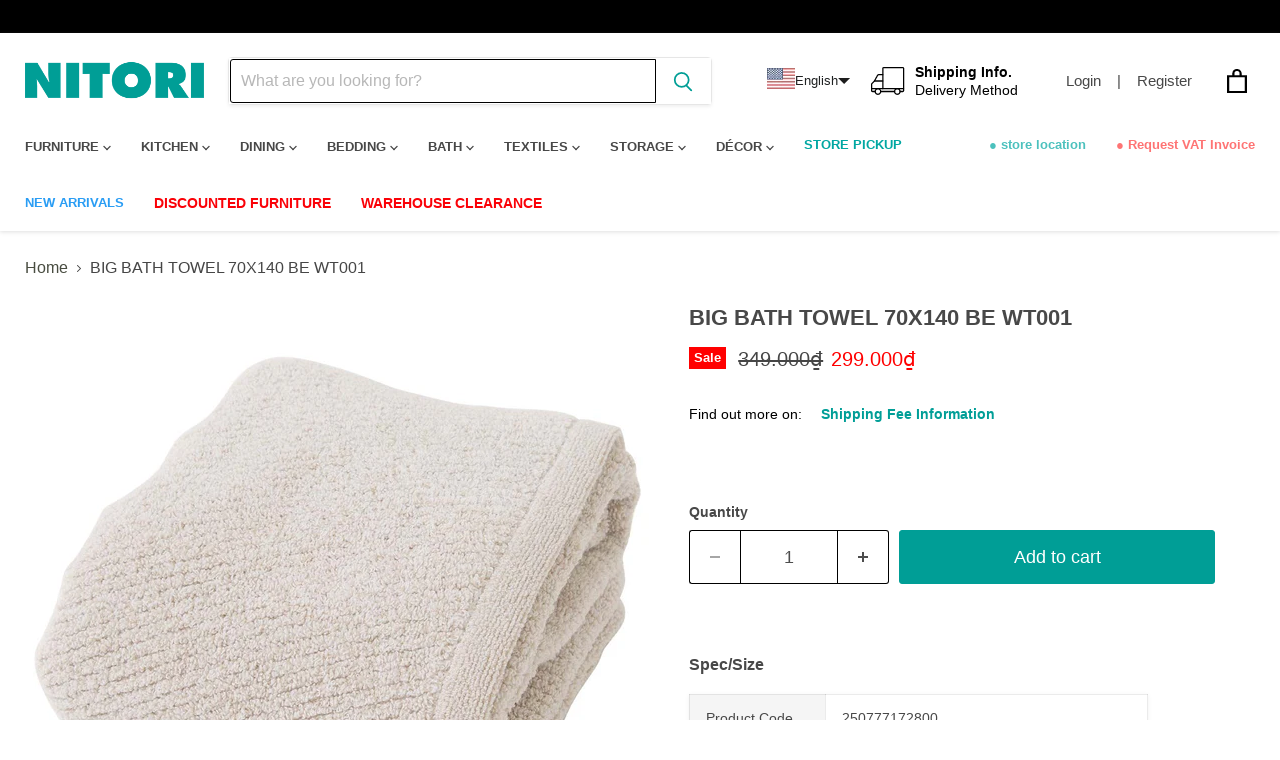

--- FILE ---
content_type: text/html; charset=utf-8
request_url: https://www.nitori.com.vn/products/big-bath-towel-70x140-be-wt001
body_size: 46607
content:
<!doctype html>
<html class="no-js no-touch" lang="en">
  <head>
  <script data-key="$2y$10$ZaGZwKTQBQWlT2gMpKyVweWU06neVPgUENfxaaz8HfLEwe9dBrLoy" data-name="CookieXray" src="https://cdn.seersco.com/banners/45295/21910/cb.js" type="text/javascript"></script>
  <script>
    window.Store = window.Store || {};
    window.Store.id = 56727371911;
  </script>
    <meta charset="utf-8">
    <meta http-equiv="x-ua-compatible" content="IE=edge">

    <link rel="preconnect" href="https://cdn.shopify.com">
    <link rel="preconnect" href="https://fonts.shopifycdn.com">
    <link rel="preconnect" href="https://v.shopify.com">
    <link rel="preconnect" href="https://cdn.shopifycloud.com">

    <!-- Google tag (gtag.js) -->
<script async src="https://www.googletagmanager.com/gtag/js?id=G-FZNXXDK1RR"></script>
<script>
  window.dataLayer = window.dataLayer || [];
  function gtag(){dataLayer.push(arguments);}
  gtag('js', new Date());

  gtag('config', 'G-FZNXXDK1RR');
</script>

    <meta name="google-site-verification" content="25qhH-PRNATk6nJyJMrjtEuzJooiOf9kibUz9NqtOYw" />

    <!-- Google Tag Manager -->
<script>(function(w,d,s,l,i){w[l]=w[l]||[];w[l].push({'gtm.start':
new Date().getTime(),event:'gtm.js'});var f=d.getElementsByTagName(s)[0],
j=d.createElement(s),dl=l!='dataLayer'?'&l='+l:'';j.async=true;j.src=
'https://www.googletagmanager.com/gtm.js?id='+i+dl;f.parentNode.insertBefore(j,f);
})(window,document,'script','dataLayer','GTM-5B459R6J');</script>
<!-- End Google Tag Manager -->

  <!-- Air Reviews Script -->
 

    
    
    
    
  










<script>
  const AIR_REVIEWS = {};
  AIR_REVIEWS.product = {"id":7437458112647,"title":"BIG BATH TOWEL 70X140 BE WT001","handle":"big-bath-towel-70x140-be-wt001","description":"\u003cp\u003e\u003cstrong\u003eSpec\/Size\u003c\/strong\u003e\u003c\/p\u003e\u003ctable width=\"400\"\u003e\u003ctbody\u003e\n\u003ctr\u003e\n\u003ctd class=\"normal-e\" width=\"250px\" valign=\"top\" bgcolor=\"#f5f5f5\" style=\"color: #000000; font-size: 14px;\"\u003eProduct Code\u003c\/td\u003e\n\u003ctd class=\"normal-e\" width=\"100%\" valign=\"top\" bgcolor=\"#ffffff\" style=\"color: #000000; font-size: 14px;\"\u003e250777172800\u003c\/td\u003e\n\u003c\/tr\u003e\n\u003ctr\u003e\n\u003ctd class=\"normal-e\" width=\"250px\" valign=\"top\" bgcolor=\"#f5f5f5\" style=\"color: #000000; font-size: 14px;\"\u003eColor\u003c\/td\u003e\n\u003ctd class=\"normal-e\" width=\"100%\" valign=\"top\" bgcolor=\"#ffffff\" style=\"color: #000000; font-size: 14px;\"\u003eLIGHT2 BROWN\u003c\/td\u003e\n\u003c\/tr\u003e\n\u003ctr\u003e\n\u003ctd class=\"normal-e\" width=\"250px\" valign=\"top\" bgcolor=\"#f5f5f5\" style=\"color: #000000; font-size: 14px;\"\u003eSize\u003c\/td\u003e\n\u003ctd class=\"normal-e\" width=\"100%\" valign=\"top\" bgcolor=\"#ffffff\" style=\"color: #000000; font-size: 14px;\"\u003e70 x 140 X 0.7cm\u003c\/td\u003e\n\u003c\/tr\u003e\n\u003ctr\u003e\n\u003ctd class=\"normal-e\" width=\"250px\" valign=\"top\" bgcolor=\"#f5f5f5\" style=\"color: #000000; font-size: 14px;\"\u003eMaterials\u003c\/td\u003e\n\u003ctd class=\"normal-e\" width=\"100%\" valign=\"top\" bgcolor=\"#ffffff\" style=\"color: #000000; font-size: 14px;\"\u003ecotton Polyester pokyamide\u003c\/td\u003e\n\u003c\/tr\u003e\n\u003ctr\u003e\n\u003ctd class=\"normal-e\" width=\"250px\" valign=\"top\" bgcolor=\"#f5f5f5\" style=\"color: #000000; font-size: 14px;\"\u003eWeight\u003c\/td\u003e\n\u003ctd class=\"normal-e\" width=\"100%\" valign=\"top\" bgcolor=\"#ffffff\" style=\"color: #000000; font-size: 14px;\"\u003e0.47kg\u003c\/td\u003e\n\u003c\/tr\u003e\n\u003ctr\u003e\n\u003ctd class=\"normal-e\" width=\"250px\" valign=\"top\" bgcolor=\"#f5f5f5\" style=\"color: #000000; font-size: 14px;\"\u003eWarranty\u003c\/td\u003e\n\u003ctd class=\"normal-e\" width=\"100%\" valign=\"top\" bgcolor=\"#ffffff\" style=\"color: #000000; font-size: 14px;\"\u003e -\u003c\/td\u003e\n\u003c\/tr\u003e\n\u003ctr\u003e\n\u003ctd class=\"normal-e\" width=\"250px\" valign=\"top\" bgcolor=\"#f5f5f5\" style=\"color: #000000; font-size: 14px;\"\u003eAssembly Type\u003c\/td\u003e\n\u003ctd class=\"normal-e\" width=\"100%\" valign=\"top\" bgcolor=\"#ffffff\" style=\"color: #000000; font-size: 14px;\"\u003eAssembled\u003c\/td\u003e\n\u003c\/tr\u003e\n\u003ctr\u003e\n\u003ctd class=\"normal-e\" width=\"250px\" valign=\"top\" bgcolor=\"#f5f5f5\" style=\"color: #000000; font-size: 14px;\"\u003eAssembly Time\u003c\/td\u003e\n\u003ctd class=\"normal-e\" width=\"100%\" valign=\"top\" bgcolor=\"#ffffff\" style=\"color: #000000; font-size: 14px;\"\u003e-\u003c\/td\u003e\n\u003c\/tr\u003e\n\u003ctr\u003e\n\u003ctd class=\"normal-e\" width=\"250px\" valign=\"top\" bgcolor=\"#f5f5f5\" style=\"color: #000000; font-size: 14px;\"\u003eDelivery Type\u003c\/td\u003e\n\u003ctd class=\"normal-e\" width=\"100%\" valign=\"top\" bgcolor=\"#ffffff\" style=\"color: #000000; font-size: 14px;\"\u003eDropOffDelivery\u003c\/td\u003e\n\u003c\/tr\u003e\n\u003ctr\u003e\n\u003ctd class=\"normal-e\" width=\"250px\" valign=\"top\" bgcolor=\"#f5f5f5\" style=\"color: #000000; font-size: 14px;\"\u003ePackage Size\u003c\/td\u003e\n\u003ctd class=\"normal-e\" width=\"100%\" valign=\"top\" bgcolor=\"#ffffff\" style=\"color: #000000; font-size: 14px;\"\u003e20 x 26 x 11cm\u003c\/td\u003e\n\u003c\/tr\u003e\n\u003ctr\u003e\n\u003ctd class=\"normal-e\" width=\"250px\" valign=\"top\" bgcolor=\"#f5f5f5\" style=\"color: #000000; font-size: 14px;\"\u003ePackage Weight\u003c\/td\u003e\n\u003ctd class=\"normal-e\" width=\"100%\" valign=\"top\" bgcolor=\"#ffffff\" style=\"color: #000000; font-size: 14px;\"\u003e0.47kg\u003c\/td\u003e\n\u003c\/tr\u003e\n\u003ctr\u003e\n\u003ctd class=\"normal-e\" width=\"250px\" valign=\"top\" bgcolor=\"#f5f5f5\" style=\"color: #000000; font-size: 14px;\"\u003eMade In\u003c\/td\u003e\n\u003ctd class=\"normal-e\" width=\"100%\" valign=\"top\" bgcolor=\"#ffffff\" style=\"color: #000000; font-size: 14px;\"\u003eCHINA\u003c\/td\u003e\n\u003c\/tr\u003e\n\u003c\/tbody\u003e\u003c\/table\u003eThe towels have a soft touch and excellent absorbency and quick-drying property.\u003cbr\u003e\u003cbr\u003eThe ideal towel for daily use with excellent water absorption and quick-drying properties, as well as antibacterial and deodorant treatment for drying in the room\u003cbr\u003e● With a treatment that minimizes fluff loss, the towel will remain soft and fluffy even after repeated washing\u003cbr\u003e\u003cbr\u003e■Composition\u003cbr\u003e57% cotton, 37% polyester, 6% nylon\u003cbr\u003e\u003cbr\u003e■Washable in the washing machine (use net)\u003cbr\u003e\u003cbr\u003e肌ざわりがやさしく吸水・速乾性に優れ、部屋干し抗菌防臭加工も施された毎日使いたい理想のタオル。\u003cbr\u003e\u003cbr\u003e●肌ざわりがやさしく吸水・速乾性に優れ、部屋干し抗菌防臭加工も施された毎日使いたい理想のタオル\u003cbr\u003e●毛羽落ちが少ない加工で洗濯を繰り返してもふっくらとしたやわらかな使い心地が長続き\u003cbr\u003e\u003cbr\u003e■組成\u003cbr\u003e綿57％、ポリエステル37％、ナイロン6％\u003cbr\u003e\u003cbr\u003e■洗濯機ＯＫ（ネット使用）\u003cbr\u003e","published_at":"2024-11-14T15:49:38+07:00","created_at":"2023-10-11T15:57:27+07:00","vendor":"NITORI","type":"HFA","tags":["\u0026Style","Bath HFa","cotton Polyester pokyamide","DropoffDelivery","GSS2023","LIGHT2 BROWN","Simple","Towel"],"price":29900000,"price_min":29900000,"price_max":29900000,"available":true,"price_varies":false,"compare_at_price":34900000,"compare_at_price_min":34900000,"compare_at_price_max":34900000,"compare_at_price_varies":false,"variants":[{"id":40612074848391,"title":"Default Title","option1":"Default Title","option2":null,"option3":null,"sku":"250777172800","requires_shipping":true,"taxable":true,"featured_image":null,"available":true,"name":"BIG BATH TOWEL 70X140 BE WT001","public_title":null,"options":["Default Title"],"price":29900000,"weight":470,"compare_at_price":34900000,"inventory_management":"shopify","barcode":"2507771728006","requires_selling_plan":false,"selling_plan_allocations":[]}],"images":["\/\/www.nitori.com.vn\/cdn\/shop\/files\/777172801.jpg?v=1697014652","\/\/www.nitori.com.vn\/cdn\/shop\/files\/777172802.jpg?v=1697014652","\/\/www.nitori.com.vn\/cdn\/shop\/files\/777172803.jpg?v=1697014652","\/\/www.nitori.com.vn\/cdn\/shop\/files\/777172804.jpg?v=1697014653","\/\/www.nitori.com.vn\/cdn\/shop\/files\/777172805.jpg?v=1697014652","\/\/www.nitori.com.vn\/cdn\/shop\/files\/777172806.jpg?v=1697014653","\/\/www.nitori.com.vn\/cdn\/shop\/files\/777172807.jpg?v=1697014652","\/\/www.nitori.com.vn\/cdn\/shop\/files\/777172808.jpg?v=1697014653","\/\/www.nitori.com.vn\/cdn\/shop\/files\/777172809.jpg?v=1697014653","\/\/www.nitori.com.vn\/cdn\/shop\/files\/777172810.jpg?v=1697014652"],"featured_image":"\/\/www.nitori.com.vn\/cdn\/shop\/files\/777172801.jpg?v=1697014652","options":["Title"],"media":[{"alt":"BIGBATH TOWEL ELENA2 BE","id":22958319927431,"position":1,"preview_image":{"aspect_ratio":1.0,"height":1200,"width":1200,"src":"\/\/www.nitori.com.vn\/cdn\/shop\/files\/777172801.jpg?v=1697014652"},"aspect_ratio":1.0,"height":1200,"media_type":"image","src":"\/\/www.nitori.com.vn\/cdn\/shop\/files\/777172801.jpg?v=1697014652","width":1200},{"alt":"BIGBATH TOWEL ELENA2 BE","id":22958319992967,"position":2,"preview_image":{"aspect_ratio":1.0,"height":1200,"width":1200,"src":"\/\/www.nitori.com.vn\/cdn\/shop\/files\/777172802.jpg?v=1697014652"},"aspect_ratio":1.0,"height":1200,"media_type":"image","src":"\/\/www.nitori.com.vn\/cdn\/shop\/files\/777172802.jpg?v=1697014652","width":1200},{"alt":"BIGBATH TOWEL ELENA2 BE","id":22958320058503,"position":3,"preview_image":{"aspect_ratio":1.0,"height":1200,"width":1200,"src":"\/\/www.nitori.com.vn\/cdn\/shop\/files\/777172803.jpg?v=1697014652"},"aspect_ratio":1.0,"height":1200,"media_type":"image","src":"\/\/www.nitori.com.vn\/cdn\/shop\/files\/777172803.jpg?v=1697014652","width":1200},{"alt":"BIG BATH TOWEL ELENA2 BE","id":22958320091271,"position":4,"preview_image":{"aspect_ratio":1.0,"height":1200,"width":1200,"src":"\/\/www.nitori.com.vn\/cdn\/shop\/files\/777172804.jpg?v=1697014653"},"aspect_ratio":1.0,"height":1200,"media_type":"image","src":"\/\/www.nitori.com.vn\/cdn\/shop\/files\/777172804.jpg?v=1697014653","width":1200},{"alt":"BIG BATH TOWEL ELENA2 BE","id":22958320124039,"position":5,"preview_image":{"aspect_ratio":1.0,"height":1200,"width":1200,"src":"\/\/www.nitori.com.vn\/cdn\/shop\/files\/777172805.jpg?v=1697014652"},"aspect_ratio":1.0,"height":1200,"media_type":"image","src":"\/\/www.nitori.com.vn\/cdn\/shop\/files\/777172805.jpg?v=1697014652","width":1200},{"alt":"BIG BATH TOWEL ELENA2 BE","id":22958320156807,"position":6,"preview_image":{"aspect_ratio":1.0,"height":1200,"width":1200,"src":"\/\/www.nitori.com.vn\/cdn\/shop\/files\/777172806.jpg?v=1697014653"},"aspect_ratio":1.0,"height":1200,"media_type":"image","src":"\/\/www.nitori.com.vn\/cdn\/shop\/files\/777172806.jpg?v=1697014653","width":1200},{"alt":"BIG BATH TOWEL ELENA2 BE","id":22958320189575,"position":7,"preview_image":{"aspect_ratio":1.0,"height":1200,"width":1200,"src":"\/\/www.nitori.com.vn\/cdn\/shop\/files\/777172807.jpg?v=1697014652"},"aspect_ratio":1.0,"height":1200,"media_type":"image","src":"\/\/www.nitori.com.vn\/cdn\/shop\/files\/777172807.jpg?v=1697014652","width":1200},{"alt":"BIG BATH TOWEL ELENA2 BE","id":22958320222343,"position":8,"preview_image":{"aspect_ratio":1.0,"height":1200,"width":1200,"src":"\/\/www.nitori.com.vn\/cdn\/shop\/files\/777172808.jpg?v=1697014653"},"aspect_ratio":1.0,"height":1200,"media_type":"image","src":"\/\/www.nitori.com.vn\/cdn\/shop\/files\/777172808.jpg?v=1697014653","width":1200},{"alt":"BIG BATH TOWEL ELENA2 BE","id":22958320255111,"position":9,"preview_image":{"aspect_ratio":1.0,"height":1200,"width":1200,"src":"\/\/www.nitori.com.vn\/cdn\/shop\/files\/777172809.jpg?v=1697014653"},"aspect_ratio":1.0,"height":1200,"media_type":"image","src":"\/\/www.nitori.com.vn\/cdn\/shop\/files\/777172809.jpg?v=1697014653","width":1200},{"alt":"BIG BATH TOWEL ELENA2 BE","id":22958320287879,"position":10,"preview_image":{"aspect_ratio":1.0,"height":1200,"width":1200,"src":"\/\/www.nitori.com.vn\/cdn\/shop\/files\/777172810.jpg?v=1697014652"},"aspect_ratio":1.0,"height":1200,"media_type":"image","src":"\/\/www.nitori.com.vn\/cdn\/shop\/files\/777172810.jpg?v=1697014652","width":1200}],"requires_selling_plan":false,"selling_plan_groups":[],"content":"\u003cp\u003e\u003cstrong\u003eSpec\/Size\u003c\/strong\u003e\u003c\/p\u003e\u003ctable width=\"400\"\u003e\u003ctbody\u003e\n\u003ctr\u003e\n\u003ctd class=\"normal-e\" width=\"250px\" valign=\"top\" bgcolor=\"#f5f5f5\" style=\"color: #000000; font-size: 14px;\"\u003eProduct Code\u003c\/td\u003e\n\u003ctd class=\"normal-e\" width=\"100%\" valign=\"top\" bgcolor=\"#ffffff\" style=\"color: #000000; font-size: 14px;\"\u003e250777172800\u003c\/td\u003e\n\u003c\/tr\u003e\n\u003ctr\u003e\n\u003ctd class=\"normal-e\" width=\"250px\" valign=\"top\" bgcolor=\"#f5f5f5\" style=\"color: #000000; font-size: 14px;\"\u003eColor\u003c\/td\u003e\n\u003ctd class=\"normal-e\" width=\"100%\" valign=\"top\" bgcolor=\"#ffffff\" style=\"color: #000000; font-size: 14px;\"\u003eLIGHT2 BROWN\u003c\/td\u003e\n\u003c\/tr\u003e\n\u003ctr\u003e\n\u003ctd class=\"normal-e\" width=\"250px\" valign=\"top\" bgcolor=\"#f5f5f5\" style=\"color: #000000; font-size: 14px;\"\u003eSize\u003c\/td\u003e\n\u003ctd class=\"normal-e\" width=\"100%\" valign=\"top\" bgcolor=\"#ffffff\" style=\"color: #000000; font-size: 14px;\"\u003e70 x 140 X 0.7cm\u003c\/td\u003e\n\u003c\/tr\u003e\n\u003ctr\u003e\n\u003ctd class=\"normal-e\" width=\"250px\" valign=\"top\" bgcolor=\"#f5f5f5\" style=\"color: #000000; font-size: 14px;\"\u003eMaterials\u003c\/td\u003e\n\u003ctd class=\"normal-e\" width=\"100%\" valign=\"top\" bgcolor=\"#ffffff\" style=\"color: #000000; font-size: 14px;\"\u003ecotton Polyester pokyamide\u003c\/td\u003e\n\u003c\/tr\u003e\n\u003ctr\u003e\n\u003ctd class=\"normal-e\" width=\"250px\" valign=\"top\" bgcolor=\"#f5f5f5\" style=\"color: #000000; font-size: 14px;\"\u003eWeight\u003c\/td\u003e\n\u003ctd class=\"normal-e\" width=\"100%\" valign=\"top\" bgcolor=\"#ffffff\" style=\"color: #000000; font-size: 14px;\"\u003e0.47kg\u003c\/td\u003e\n\u003c\/tr\u003e\n\u003ctr\u003e\n\u003ctd class=\"normal-e\" width=\"250px\" valign=\"top\" bgcolor=\"#f5f5f5\" style=\"color: #000000; font-size: 14px;\"\u003eWarranty\u003c\/td\u003e\n\u003ctd class=\"normal-e\" width=\"100%\" valign=\"top\" bgcolor=\"#ffffff\" style=\"color: #000000; font-size: 14px;\"\u003e -\u003c\/td\u003e\n\u003c\/tr\u003e\n\u003ctr\u003e\n\u003ctd class=\"normal-e\" width=\"250px\" valign=\"top\" bgcolor=\"#f5f5f5\" style=\"color: #000000; font-size: 14px;\"\u003eAssembly Type\u003c\/td\u003e\n\u003ctd class=\"normal-e\" width=\"100%\" valign=\"top\" bgcolor=\"#ffffff\" style=\"color: #000000; font-size: 14px;\"\u003eAssembled\u003c\/td\u003e\n\u003c\/tr\u003e\n\u003ctr\u003e\n\u003ctd class=\"normal-e\" width=\"250px\" valign=\"top\" bgcolor=\"#f5f5f5\" style=\"color: #000000; font-size: 14px;\"\u003eAssembly Time\u003c\/td\u003e\n\u003ctd class=\"normal-e\" width=\"100%\" valign=\"top\" bgcolor=\"#ffffff\" style=\"color: #000000; font-size: 14px;\"\u003e-\u003c\/td\u003e\n\u003c\/tr\u003e\n\u003ctr\u003e\n\u003ctd class=\"normal-e\" width=\"250px\" valign=\"top\" bgcolor=\"#f5f5f5\" style=\"color: #000000; font-size: 14px;\"\u003eDelivery Type\u003c\/td\u003e\n\u003ctd class=\"normal-e\" width=\"100%\" valign=\"top\" bgcolor=\"#ffffff\" style=\"color: #000000; font-size: 14px;\"\u003eDropOffDelivery\u003c\/td\u003e\n\u003c\/tr\u003e\n\u003ctr\u003e\n\u003ctd class=\"normal-e\" width=\"250px\" valign=\"top\" bgcolor=\"#f5f5f5\" style=\"color: #000000; font-size: 14px;\"\u003ePackage Size\u003c\/td\u003e\n\u003ctd class=\"normal-e\" width=\"100%\" valign=\"top\" bgcolor=\"#ffffff\" style=\"color: #000000; font-size: 14px;\"\u003e20 x 26 x 11cm\u003c\/td\u003e\n\u003c\/tr\u003e\n\u003ctr\u003e\n\u003ctd class=\"normal-e\" width=\"250px\" valign=\"top\" bgcolor=\"#f5f5f5\" style=\"color: #000000; font-size: 14px;\"\u003ePackage Weight\u003c\/td\u003e\n\u003ctd class=\"normal-e\" width=\"100%\" valign=\"top\" bgcolor=\"#ffffff\" style=\"color: #000000; font-size: 14px;\"\u003e0.47kg\u003c\/td\u003e\n\u003c\/tr\u003e\n\u003ctr\u003e\n\u003ctd class=\"normal-e\" width=\"250px\" valign=\"top\" bgcolor=\"#f5f5f5\" style=\"color: #000000; font-size: 14px;\"\u003eMade In\u003c\/td\u003e\n\u003ctd class=\"normal-e\" width=\"100%\" valign=\"top\" bgcolor=\"#ffffff\" style=\"color: #000000; font-size: 14px;\"\u003eCHINA\u003c\/td\u003e\n\u003c\/tr\u003e\n\u003c\/tbody\u003e\u003c\/table\u003eThe towels have a soft touch and excellent absorbency and quick-drying property.\u003cbr\u003e\u003cbr\u003eThe ideal towel for daily use with excellent water absorption and quick-drying properties, as well as antibacterial and deodorant treatment for drying in the room\u003cbr\u003e● With a treatment that minimizes fluff loss, the towel will remain soft and fluffy even after repeated washing\u003cbr\u003e\u003cbr\u003e■Composition\u003cbr\u003e57% cotton, 37% polyester, 6% nylon\u003cbr\u003e\u003cbr\u003e■Washable in the washing machine (use net)\u003cbr\u003e\u003cbr\u003e肌ざわりがやさしく吸水・速乾性に優れ、部屋干し抗菌防臭加工も施された毎日使いたい理想のタオル。\u003cbr\u003e\u003cbr\u003e●肌ざわりがやさしく吸水・速乾性に優れ、部屋干し抗菌防臭加工も施された毎日使いたい理想のタオル\u003cbr\u003e●毛羽落ちが少ない加工で洗濯を繰り返してもふっくらとしたやわらかな使い心地が長続き\u003cbr\u003e\u003cbr\u003e■組成\u003cbr\u003e綿57％、ポリエステル37％、ナイロン6％\u003cbr\u003e\u003cbr\u003e■洗濯機ＯＫ（ネット使用）\u003cbr\u003e"};
  AIR_REVIEWS.template = "product";
  AIR_REVIEWS.collections = [];
  AIR_REVIEWS.collectionsName = [];
  AIR_REVIEWS.customer = {
    id: null,
    email: null,
    first_name: null,
    last_name: null,
  };
  
  AIR_REVIEWS.collections.push(`301012877447`);
  AIR_REVIEWS.collectionsName.push(`ALL item`);
  
  AIR_REVIEWS.collections.push(`285842964615`);
  AIR_REVIEWS.collectionsName.push(`DROP OFF DELIVERY`);
  
  AIR_REVIEWS.collections.push(`279224647815`);
  AIR_REVIEWS.collectionsName.push(`TOWELS`);
  
  AIR_REVIEWS.branding = false;
  AIR_REVIEWS.appBlock = true;
  AIR_REVIEWS.shopData = false;
  AIR_REVIEWS.settings = {"createdAt":"2023-10-12T01:50:03.831Z","reviewCarouselWidget":{"customPositionHomeDirection":"after","customPositionCatalog":"","showPreview":true,"customPositionProductDirection":"after","carouselHeadingColor":"#000000","carouselMinimumRating":"all-reviews","carouselHeading":"See what our customers said","customPositionProduct":"","customPositionHome":"","enableCarousel":false,"customPositionCatalogDirection":"after"},"reviewWidget":{"customPositionCatalog":"","showOnMobile":true,"showOnHomePage":false,"desktopPosition":"desktop-right","enablePopupReview":false,"hideNoStarRating":false,"minimumRating":"all-reviews","floatButtonLabel":"Our Reviews","enableSidebar":true,"mobilePosition":"mobile-left","showProductPageBlock":true,"showOnProductList":true,"floatBtnIconCustom":"","showPreview":false,"enableStarRating":true,"showCatalogPage":true,"customPositionCatalogDirection":"after","previewType":"star-rating-settings","showProductPage":true,"floatBtnBgColor":"#000000","customPositionProductDirection":"after","floatBtnIcon":"https://imgur.com/ttZVtaG.png","customPositionProduct":"","customProductContainer":"","showOnDesktop":true,"floatBtnTextColor":"#FFFFFF"},"reviewBlock":{"preset":4,"layout":"list","inlinePosition":"below-product","customPosition":".shopify-payment-button","customPositionDirection":"after","requiredName":true,"requiredEmail":false,"hasPolicy":true,"policy":"By submitting, I acknowledge the Privacy and that my reviews will be publicly posted and shared online","submitButtonColor":"#166CE1","submitTextColor":"#ffffff","advancedSetting":true,"starColorType":"single-color","fiveStarColor":"#16A086","fourStarColor":"#27AE61","threeStarColor":"#F1C40F","twoStarColor":"#E67F22","oneStarColor":"#E84C3D","emptyStarColor":"#BFBFBF","singleStarColor":"#323232","dateFormat":"mm_dd_yyyy","summaryHeading":"Review","summaryButton":"Write a review","primaryColor":"#202223","secondaryColor":"#383838","headingColor":"#000000","backgroundColor":"#EDEDED","buttonBackgroundColor":"#f6f4f4","buttonTextColor":"#202223","buttonBorderRadius":4,"font":"Inter","customCss":"","starIconType":"trustpilot","isEnableBadge":false,"badgeColor":"#2C6ECB","badgeIconType":"badge-circle","displayBadge":"after-customer-name","shopLogoNotify":"","storeLogo":"","isShowBadgeText":false,"formatCustomerName":"full_name","styleAvatar":"pastel","id":4,"starDefaultColor":"#5C5F62","starHoverColor":"#121313","textColor":"#000000"},"shopDomain":"348080.myshopify.com","reviewPop":{"minimumRating":"all-reviews","includedPages":"","emptyImageCustom":"","pageShow":[],"excludedPages":"","showOnMobile":true,"emptyImage":"https://cdnapps.avada.io/airReviews/sample-review/empty-product.png","showOnDesktop":true,"desktopPosition":"desktop-bottom-left","enabled":false,"mobilePosition":"mobile-bottom-right","customCss":""},"shopId":"eODP4mEry0dZOH6a5rFo","generalSetting":{"sortOption":"sortlarest@feedback","amzReviewerOption":"all_reviews","enableCountryFlag":false,"amzPhotoOption":"all_contents","enableAggregateRating":true,"amzSortOption":"recent","ratingOption":"All positive","photoOption":"all","amzRatingOption":"positive","autoSubmitPublish":"disabled"},"popReviews":[],"carouselReviews":[]};
  AIR_REVIEWS.hasStorefrontToken = true;
  AIR_REVIEWS.translations = {"review":"review","reviews":"reviews","See more":"See more","See less":"See less","Recent":"Recent","Highest":"Highest","Lowest":"Lowest","Load more":"Load more","No reviews yet":"No reviews yet","How do you like this item?":"How do you like this item?","Excellent":"Excellent","Good":"Good","Medium":"Medium","Poor":"Poor","Very Bad":"Very Bad","Share your thoughts":"Share your thoughts","Write your feedback":"Write your feedback","Your Information":"Your Information","Your Name":"Your Name","Email":"Email","This is a required field":"This is a required field","Send":"Send","You have reached the file upload limit":"You have reached the file upload limit","Email field is invalid":"Email field is invalid","Review with image":"Review with image","Our Reviews":"Our Reviews","5MB Limit":"5MB Limit","Be the first to write a review":"Be the first to write a review","Submit":"Submit","Submitted":"Submitted","Click to review":"Click to review","Tap to review":"Tap to review","Name":"Name","Thank you for your feedback":"Thank you for your feedback","Invalid file type":"Invalid file type","accepted file types: .gif, .jpg, .png.":"accepted file types: .gif, .jpg, .png.","Invalid file size":"Invalid file size","image size should not be more than 5MB.":"image size should not be more than 5MB.","Your Email":"Your Email","Next":"Next","Verified":"Verified"};
  AIR_REVIEWS.productReview = false;
  AIR_REVIEWS.shopLogo = null;
</script>

  <!-- /Air Reviews Script -->

<title>BIG BATH TOWEL 70X140 BE WT001</title>

    
      <meta name="description" content="Spec/Size Product Code 250777172800 Color LIGHT2 BROWN Size 70 x 140 X 0.7cm Materials cotton Polyester pokyamide Weight 0.47kg Warranty - Assembly Type Assembled Assembly Time - Delivery Type DropOffDelivery Package Size 20 x 26 x 11cm Package Weight 0.47kg Made In CHINA The towels have a soft touch and excellent abso">
    

    
  <link rel="shortcut icon" href="//www.nitori.com.vn/cdn/shop/files/favicon_32x32.jpg?v=1696569998" type="image/png">


    
      <link rel="canonical" href="https://www.nitori.com.vn/products/big-bath-towel-70x140-be-wt001" />
    

    <meta name="viewport" content="width=device-width">

    
    















<meta property="og:site_name" content="CÔNG TY TNHH THƯƠNG MẠI NITORI VIỆT NAM">
<meta property="og:url" content="https://www.nitori.com.vn/products/big-bath-towel-70x140-be-wt001">
<meta property="og:title" content="BIG BATH TOWEL 70X140 BE WT001">
<meta property="og:type" content="website">
<meta property="og:description" content="Spec/Size Product Code 250777172800 Color LIGHT2 BROWN Size 70 x 140 X 0.7cm Materials cotton Polyester pokyamide Weight 0.47kg Warranty - Assembly Type Assembled Assembly Time - Delivery Type DropOffDelivery Package Size 20 x 26 x 11cm Package Weight 0.47kg Made In CHINA The towels have a soft touch and excellent abso">




    
    
    

    
    
    <meta
      property="og:image"
      content="https://www.nitori.com.vn/cdn/shop/files/777172801_1200x1200.jpg?v=1697014652"
    />
    <meta
      property="og:image:secure_url"
      content="https://www.nitori.com.vn/cdn/shop/files/777172801_1200x1200.jpg?v=1697014652"
    />
    <meta property="og:image:width" content="1200" />
    <meta property="og:image:height" content="1200" />
    
    
    <meta property="og:image:alt" content="BIGBATH TOWEL ELENA2 BE" />
  
















<meta name="twitter:title" content="BIG BATH TOWEL 70X140 BE WT001">
<meta name="twitter:description" content="Spec/Size Product Code 250777172800 Color LIGHT2 BROWN Size 70 x 140 X 0.7cm Materials cotton Polyester pokyamide Weight 0.47kg Warranty - Assembly Type Assembled Assembly Time - Delivery Type DropOffDelivery Package Size 20 x 26 x 11cm Package Weight 0.47kg Made In CHINA The towels have a soft touch and excellent abso">


    
    
    
      
      
      <meta name="twitter:card" content="summary">
    
    
    <meta
      property="twitter:image"
      content="https://www.nitori.com.vn/cdn/shop/files/777172801_1200x1200_crop_center.jpg?v=1697014652"
    />
    <meta property="twitter:image:width" content="1200" />
    <meta property="twitter:image:height" content="1200" />
    
    
    <meta property="twitter:image:alt" content="BIGBATH TOWEL ELENA2 BE" />
  



    <link rel="preload" href="" as="font" crossorigin="anonymous">
    <link rel="preload" as="style" href="//www.nitori.com.vn/cdn/shop/t/3/assets/theme.css?v=153502472246785735171766732480">

    <script>window.performance && window.performance.mark && window.performance.mark('shopify.content_for_header.start');</script><meta name="google-site-verification" content="25qhH-PRNATk6nJyJMrjtEuzJooiOf9kibUz9NqtOYw">
<meta id="shopify-digital-wallet" name="shopify-digital-wallet" content="/56727371911/digital_wallets/dialog">
<link rel="alternate" hreflang="x-default" href="https://www.nitori.com.vn/products/big-bath-towel-70x140-be-wt001">
<link rel="alternate" hreflang="en" href="https://www.nitori.com.vn/products/big-bath-towel-70x140-be-wt001">
<link rel="alternate" hreflang="vi" href="https://www.nitori.com.vn/vi/products/big-bath-towel-70x140-be-wt001">
<link rel="alternate" type="application/json+oembed" href="https://www.nitori.com.vn/products/big-bath-towel-70x140-be-wt001.oembed">
<script async="async" src="/checkouts/internal/preloads.js?locale=en-VN"></script>
<script id="shopify-features" type="application/json">{"accessToken":"f28fbf576c2d097f8d8e785bb1f59692","betas":["rich-media-storefront-analytics"],"domain":"www.nitori.com.vn","predictiveSearch":true,"shopId":56727371911,"locale":"en"}</script>
<script>var Shopify = Shopify || {};
Shopify.shop = "348080.myshopify.com";
Shopify.locale = "en";
Shopify.currency = {"active":"VND","rate":"1.0"};
Shopify.country = "VN";
Shopify.theme = {"name":"Empire","id":124112437383,"schema_name":"Empire","schema_version":"9.1.1","theme_store_id":838,"role":"main"};
Shopify.theme.handle = "null";
Shopify.theme.style = {"id":null,"handle":null};
Shopify.cdnHost = "www.nitori.com.vn/cdn";
Shopify.routes = Shopify.routes || {};
Shopify.routes.root = "/";</script>
<script type="module">!function(o){(o.Shopify=o.Shopify||{}).modules=!0}(window);</script>
<script>!function(o){function n(){var o=[];function n(){o.push(Array.prototype.slice.apply(arguments))}return n.q=o,n}var t=o.Shopify=o.Shopify||{};t.loadFeatures=n(),t.autoloadFeatures=n()}(window);</script>
<script id="shop-js-analytics" type="application/json">{"pageType":"product"}</script>
<script defer="defer" async type="module" src="//www.nitori.com.vn/cdn/shopifycloud/shop-js/modules/v2/client.init-shop-cart-sync_BdyHc3Nr.en.esm.js"></script>
<script defer="defer" async type="module" src="//www.nitori.com.vn/cdn/shopifycloud/shop-js/modules/v2/chunk.common_Daul8nwZ.esm.js"></script>
<script type="module">
  await import("//www.nitori.com.vn/cdn/shopifycloud/shop-js/modules/v2/client.init-shop-cart-sync_BdyHc3Nr.en.esm.js");
await import("//www.nitori.com.vn/cdn/shopifycloud/shop-js/modules/v2/chunk.common_Daul8nwZ.esm.js");

  window.Shopify.SignInWithShop?.initShopCartSync?.({"fedCMEnabled":true,"windoidEnabled":true});

</script>
<script>(function() {
  var isLoaded = false;
  function asyncLoad() {
    if (isLoaded) return;
    isLoaded = true;
    var urls = ["https:\/\/cdn.nfcube.com\/instafeed-d55538c5046125018d4f005f93710d10.js?shop=348080.myshopify.com","https:\/\/cdn.seersco.com\/banners\/44997\/21866\/cb.js?shop=348080.myshopify.com","https:\/\/cdn.seersco.com\/banners\/45295\/21910\/cb.js?shop=348080.myshopify.com","https:\/\/seers-application-assets.s3.amazonaws.com\/scripts\/cbattributes.js?key=$2y$10$ZaGZwKTQBQWlT2gMpKyVweWU06neVPgUENfxaaz8HfLEwe9dBrLoy\u0026name=CookieXray\u0026shop=348080.myshopify.com","https:\/\/geostock.nyc3.digitaloceanspaces.com\/js\/inventoryLocation.js?shop=348080.myshopify.com","https:\/\/inventory-info.nyc3.cdn.digitaloceanspaces.com\/js\/inventoryLocation.js?shop=348080.myshopify.com"];
    for (var i = 0; i < urls.length; i++) {
      var s = document.createElement('script');
      s.type = 'text/javascript';
      s.async = true;
      s.src = urls[i];
      var x = document.getElementsByTagName('script')[0];
      x.parentNode.insertBefore(s, x);
    }
  };
  if(window.attachEvent) {
    window.attachEvent('onload', asyncLoad);
  } else {
    window.addEventListener('load', asyncLoad, false);
  }
})();</script>
<script id="__st">var __st={"a":56727371911,"offset":25200,"reqid":"f9297a2a-2d26-4860-9b8a-7d7863700e9d-1768964337","pageurl":"www.nitori.com.vn\/products\/big-bath-towel-70x140-be-wt001","u":"7108373467b5","p":"product","rtyp":"product","rid":7437458112647};</script>
<script>window.ShopifyPaypalV4VisibilityTracking = true;</script>
<script id="captcha-bootstrap">!function(){'use strict';const t='contact',e='account',n='new_comment',o=[[t,t],['blogs',n],['comments',n],[t,'customer']],c=[[e,'customer_login'],[e,'guest_login'],[e,'recover_customer_password'],[e,'create_customer']],r=t=>t.map((([t,e])=>`form[action*='/${t}']:not([data-nocaptcha='true']) input[name='form_type'][value='${e}']`)).join(','),a=t=>()=>t?[...document.querySelectorAll(t)].map((t=>t.form)):[];function s(){const t=[...o],e=r(t);return a(e)}const i='password',u='form_key',d=['recaptcha-v3-token','g-recaptcha-response','h-captcha-response',i],f=()=>{try{return window.sessionStorage}catch{return}},m='__shopify_v',_=t=>t.elements[u];function p(t,e,n=!1){try{const o=window.sessionStorage,c=JSON.parse(o.getItem(e)),{data:r}=function(t){const{data:e,action:n}=t;return t[m]||n?{data:e,action:n}:{data:t,action:n}}(c);for(const[e,n]of Object.entries(r))t.elements[e]&&(t.elements[e].value=n);n&&o.removeItem(e)}catch(o){console.error('form repopulation failed',{error:o})}}const l='form_type',E='cptcha';function T(t){t.dataset[E]=!0}const w=window,h=w.document,L='Shopify',v='ce_forms',y='captcha';let A=!1;((t,e)=>{const n=(g='f06e6c50-85a8-45c8-87d0-21a2b65856fe',I='https://cdn.shopify.com/shopifycloud/storefront-forms-hcaptcha/ce_storefront_forms_captcha_hcaptcha.v1.5.2.iife.js',D={infoText:'Protected by hCaptcha',privacyText:'Privacy',termsText:'Terms'},(t,e,n)=>{const o=w[L][v],c=o.bindForm;if(c)return c(t,g,e,D).then(n);var r;o.q.push([[t,g,e,D],n]),r=I,A||(h.body.append(Object.assign(h.createElement('script'),{id:'captcha-provider',async:!0,src:r})),A=!0)});var g,I,D;w[L]=w[L]||{},w[L][v]=w[L][v]||{},w[L][v].q=[],w[L][y]=w[L][y]||{},w[L][y].protect=function(t,e){n(t,void 0,e),T(t)},Object.freeze(w[L][y]),function(t,e,n,w,h,L){const[v,y,A,g]=function(t,e,n){const i=e?o:[],u=t?c:[],d=[...i,...u],f=r(d),m=r(i),_=r(d.filter((([t,e])=>n.includes(e))));return[a(f),a(m),a(_),s()]}(w,h,L),I=t=>{const e=t.target;return e instanceof HTMLFormElement?e:e&&e.form},D=t=>v().includes(t);t.addEventListener('submit',(t=>{const e=I(t);if(!e)return;const n=D(e)&&!e.dataset.hcaptchaBound&&!e.dataset.recaptchaBound,o=_(e),c=g().includes(e)&&(!o||!o.value);(n||c)&&t.preventDefault(),c&&!n&&(function(t){try{if(!f())return;!function(t){const e=f();if(!e)return;const n=_(t);if(!n)return;const o=n.value;o&&e.removeItem(o)}(t);const e=Array.from(Array(32),(()=>Math.random().toString(36)[2])).join('');!function(t,e){_(t)||t.append(Object.assign(document.createElement('input'),{type:'hidden',name:u})),t.elements[u].value=e}(t,e),function(t,e){const n=f();if(!n)return;const o=[...t.querySelectorAll(`input[type='${i}']`)].map((({name:t})=>t)),c=[...d,...o],r={};for(const[a,s]of new FormData(t).entries())c.includes(a)||(r[a]=s);n.setItem(e,JSON.stringify({[m]:1,action:t.action,data:r}))}(t,e)}catch(e){console.error('failed to persist form',e)}}(e),e.submit())}));const S=(t,e)=>{t&&!t.dataset[E]&&(n(t,e.some((e=>e===t))),T(t))};for(const o of['focusin','change'])t.addEventListener(o,(t=>{const e=I(t);D(e)&&S(e,y())}));const B=e.get('form_key'),M=e.get(l),P=B&&M;t.addEventListener('DOMContentLoaded',(()=>{const t=y();if(P)for(const e of t)e.elements[l].value===M&&p(e,B);[...new Set([...A(),...v().filter((t=>'true'===t.dataset.shopifyCaptcha))])].forEach((e=>S(e,t)))}))}(h,new URLSearchParams(w.location.search),n,t,e,['guest_login'])})(!0,!0)}();</script>
<script integrity="sha256-4kQ18oKyAcykRKYeNunJcIwy7WH5gtpwJnB7kiuLZ1E=" data-source-attribution="shopify.loadfeatures" defer="defer" src="//www.nitori.com.vn/cdn/shopifycloud/storefront/assets/storefront/load_feature-a0a9edcb.js" crossorigin="anonymous"></script>
<script data-source-attribution="shopify.dynamic_checkout.dynamic.init">var Shopify=Shopify||{};Shopify.PaymentButton=Shopify.PaymentButton||{isStorefrontPortableWallets:!0,init:function(){window.Shopify.PaymentButton.init=function(){};var t=document.createElement("script");t.src="https://www.nitori.com.vn/cdn/shopifycloud/portable-wallets/latest/portable-wallets.en.js",t.type="module",document.head.appendChild(t)}};
</script>
<script data-source-attribution="shopify.dynamic_checkout.buyer_consent">
  function portableWalletsHideBuyerConsent(e){var t=document.getElementById("shopify-buyer-consent"),n=document.getElementById("shopify-subscription-policy-button");t&&n&&(t.classList.add("hidden"),t.setAttribute("aria-hidden","true"),n.removeEventListener("click",e))}function portableWalletsShowBuyerConsent(e){var t=document.getElementById("shopify-buyer-consent"),n=document.getElementById("shopify-subscription-policy-button");t&&n&&(t.classList.remove("hidden"),t.removeAttribute("aria-hidden"),n.addEventListener("click",e))}window.Shopify?.PaymentButton&&(window.Shopify.PaymentButton.hideBuyerConsent=portableWalletsHideBuyerConsent,window.Shopify.PaymentButton.showBuyerConsent=portableWalletsShowBuyerConsent);
</script>
<script>
  function portableWalletsCleanup(e){e&&e.src&&console.error("Failed to load portable wallets script "+e.src);var t=document.querySelectorAll("shopify-accelerated-checkout .shopify-payment-button__skeleton, shopify-accelerated-checkout-cart .wallet-cart-button__skeleton"),e=document.getElementById("shopify-buyer-consent");for(let e=0;e<t.length;e++)t[e].remove();e&&e.remove()}function portableWalletsNotLoadedAsModule(e){e instanceof ErrorEvent&&"string"==typeof e.message&&e.message.includes("import.meta")&&"string"==typeof e.filename&&e.filename.includes("portable-wallets")&&(window.removeEventListener("error",portableWalletsNotLoadedAsModule),window.Shopify.PaymentButton.failedToLoad=e,"loading"===document.readyState?document.addEventListener("DOMContentLoaded",window.Shopify.PaymentButton.init):window.Shopify.PaymentButton.init())}window.addEventListener("error",portableWalletsNotLoadedAsModule);
</script>

<script type="module" src="https://www.nitori.com.vn/cdn/shopifycloud/portable-wallets/latest/portable-wallets.en.js" onError="portableWalletsCleanup(this)" crossorigin="anonymous"></script>
<script nomodule>
  document.addEventListener("DOMContentLoaded", portableWalletsCleanup);
</script>

<link id="shopify-accelerated-checkout-styles" rel="stylesheet" media="screen" href="https://www.nitori.com.vn/cdn/shopifycloud/portable-wallets/latest/accelerated-checkout-backwards-compat.css" crossorigin="anonymous">
<style id="shopify-accelerated-checkout-cart">
        #shopify-buyer-consent {
  margin-top: 1em;
  display: inline-block;
  width: 100%;
}

#shopify-buyer-consent.hidden {
  display: none;
}

#shopify-subscription-policy-button {
  background: none;
  border: none;
  padding: 0;
  text-decoration: underline;
  font-size: inherit;
  cursor: pointer;
}

#shopify-subscription-policy-button::before {
  box-shadow: none;
}

      </style>

<script>window.performance && window.performance.mark && window.performance.mark('shopify.content_for_header.end');</script>
   
    <link href="//www.nitori.com.vn/cdn/shop/t/3/assets/theme.css?v=153502472246785735171766732480" rel="stylesheet" type="text/css" media="all" />

    
    <script>
      window.Theme = window.Theme || {};
      window.Theme.version = '9.1.1';
      window.Theme.name = 'Empire';
      window.Theme.routes = {
        "root_url": "/",
        "account_url": "/account",
        "account_login_url": "/account/login",
        "account_logout_url": "/account/logout",
        "account_register_url": "/account/register",
        "account_addresses_url": "/account/addresses",
        "collections_url": "/collections",
        "all_products_collection_url": "/collections/all",
        "search_url": "/search",
        "predictive_search_url": "/search/suggest",
        "cart_url": "/cart",
        "cart_add_url": "/cart/add",
        "cart_change_url": "/cart/change",
        "cart_clear_url": "/cart/clear",
        "product_recommendations_url": "/recommendations/products",
      };
    </script>
    

    <!-- Google Tag Manager -->
<script>(function(w,d,s,l,i){w[l]=w[l]||[];w[l].push({'gtm.start':
new Date().getTime(),event:'gtm.js'});var f=d.getElementsByTagName(s)[0],
j=d.createElement(s),dl=l!='dataLayer'?'&l='+l:'';j.async=true;j.src=
'https://www.googletagmanager.com/gtm.js?id='+i+dl;f.parentNode.insertBefore(j,f);
})(window,document,'script','dataLayer','GTM-KDXKV6RG');</script>
<!-- End Google Tag Manager -->

<script type="text/javascript">
    (function(c,l,a,r,i,t,y){
        c[a]=c[a]||function(){(c[a].q=c[a].q||[]).push(arguments)};
        t=l.createElement(r);t.async=1;t.src="https://www.clarity.ms/tag/"+i;
        y=l.getElementsByTagName(r)[0];y.parentNode.insertBefore(t,y);
    })(window, document, "clarity", "script", "u57y07565f");
</script>

<!-- BEGIN app block: shopify://apps/webrex-ai-seo-schema/blocks/webrexSeoEmbed/283875bf-bf86-4e78-831b-502ad0c4a5c2 -->




  <!-- BEGIN app snippet: productSnippet -->
<script type="application/ld+json" class="webrex_seo_schema">
      
        {
            "@context": "https://schema.org",
            "@type":"Product",
            "@id": "https://www.nitori.com.vn/products/big-bath-towel-70x140-be-wt001#product",
            "url": "https://www.nitori.com.vn/products/big-bath-towel-70x140-be-wt001",
            "name": "BIG BATH TOWEL 70X140 BE WT001",
            "image": "https://www.nitori.com.vn//www.nitori.com.vn/cdn/shop/files/777172801.jpg?v=1697014652",
            "description": "Spec/Size Product Code 250777172800 Color LIGHT2 BROWN Size 70 x 140 X 0.7cm Materials cotton Polyester pokyamide Weight 0.47kg Warranty - Assembly Type Assembled Assembly Time - Delivery Type DropOffDelivery Package Size 20 x 26 x 11cm Package Weight 0.47kg Made In CHINA The towels have a soft touch and excellent abso",
            "brand": {
              "@type": "Brand",
              "name": "NITORI"
            },
            "sku":"250777172800",
            "mpn":"250777172800", 
            
            "offers":
                {
                  "@type": "Offer",
                  "url": "https://www.nitori.com.vn/products/big-bath-towel-70x140-be-wt001?variant=40612074848391",
                  "itemCondition": "https://schema.org/NewCondition",
                  "availability": "https://schema.org/InStock",
                  "price": "299000.0",
                  "priceCurrency": "VND",
                  "priceValidUntil": "2026-02-20",
                  "priceSpecification": {
                    "@type": "UnitPriceSpecification",
                    "priceType": "https://schema.org/StrikethroughPrice",
                    "price":"349000.0",
                    "priceCurrency": "VND"
                  },   "gtin13": "2507771728006",  
                  "sku":"250777172800"
                    }
              
        }
    </script>
  

<!-- END app snippet -->
  <!-- BEGIN app snippet: productVariant -->

    <script type="application/ld+json" class="webrex_seo_schema">
      
      [
        {
          "@context": "https://schema.org",
          "@type":"ProductGroup",
          "@id": "https://www.nitori.com.vn/products/big-bath-towel-70x140-be-wt001#productgroup",
          "url": "https://www.nitori.com.vn/products/big-bath-towel-70x140-be-wt001",
          "name": "BIG BATH TOWEL 70X140 BE WT001",
          "image": "https://www.nitori.com.vn/cdn/shop/files/777172801.jpg?v=1697014652",
          "description": "Spec/Size Product Code 250777172800 Color LIGHT2 BROWN Size 70 x 140 X 0.7cm Materials cotton Polyester pokyamide Weight 0.47kg Warranty - Assembly Type Assembled Assembly Time - Delivery Type DropOffDelivery Package Size 20 x 26 x 11cm Package Weight 0.47kg Made In CHINA The towels have a soft touch and excellent abso",
          "color": "",
          "material": "",
          
          "brand": {
            "@type": "Brand",
            "name": "NITORI"
          },
            "sku":"250777172800",
            "mpn":"250777172800",
          
          "productGroupID": "7437458112647",
          "hasVariant": [
              
                {
                  "@type": "Product",
                  "sku": "250777172800",
                  "image": "https://www.nitori.com.vn/cdn/shop/files/777172801.jpg?v=1697014652",
                  
                  
                  "name": "BIG BATH TOWEL 70X140 BE WT001",
                  "description": "Spec\/Size\n\nProduct Code\n250777172800\n\n\nColor\nLIGHT2 BROWN\n\n\nSize\n70 x 140 X 0.7cm\n\n\nMaterials\ncotton Polyester pokyamide\n\n\nWeight\n0.47kg\n\n\nWarranty\n -\n\n\nAssembly Type\nAssembled\n\n\nAssembly Time\n-\n\n\nDelivery Type\nDropOffDelivery\n\n\nPackage Size\n20 x 26 x 11cm\n\n\nPackage Weight\n0.47kg\n\n\nMade In\nCHINA\n\nThe towels have a soft touch and excellent absorbency and quick-drying property.The ideal towel for daily use with excellent water absorption and quick-drying properties, as well as antibacterial and deodorant treatment for drying in the room● With a treatment that minimizes fluff loss, the towel will remain soft and fluffy even after repeated washing■Composition57% cotton, 37% polyester, 6% nylon■Washable in the washing machine (use net)肌ざわりがやさしく吸水・速乾性に優れ、部屋干し抗菌防臭加工も施された毎日使いたい理想のタオル。●肌ざわりがやさしく吸水・速乾性に優れ、部屋干し抗菌防臭加工も施された毎日使いたい理想のタオル●毛羽落ちが少ない加工で洗濯を繰り返してもふっくらとしたやわらかな使い心地が長続き■組成綿57％、ポリエステル37％、ナイロン6％■洗濯機ＯＫ（ネット使用）",
                     "gtin13": "2507771728006",  
                  "offers": {
                    "@type": "Offer",
                    "url": "https://www.nitori.com.vn/products/big-bath-towel-70x140-be-wt001?variant=40612074848391",
                    "priceCurrency": "VND",
                    "price": "299000.0",
                    "priceValidUntil": "2026-02-20",
                    "itemCondition": "https://schema.org/NewCondition",
                    "availability": "https://schema.org/InStock" 
                  }
                }
              
            ]
          
        }
        
      ]
    </script>
  

<!-- END app snippet -->







  <!-- BEGIN app snippet: breadcrumb -->



    <script type="application/ld+json" class="webrex_seo_schema">
    {
        "@context": "https://schema.org",
        "@type": "BreadcrumbList",
        "@id": "https://www.nitori.com.vn/products/big-bath-towel-70x140-be-wt001#breadcrumbs",
        "itemListElement": [{
            "@type": "ListItem",
            "position": 1,
            "name": "CÔNG TY TNHH THƯƠNG MẠI NITORI VIỆT NAM",
            "item": "https://www.nitori.com.vn"
        },
        {
            "@type": "ListItem",
            "position": 2,
            "name": "BIG BATH TOWEL 70X140 BE WT001",
            "item": "https://www.nitori.com.vn/products/big-bath-towel-70x140-be-wt001"
        }]
    }
    </script>



<!-- END app snippet -->














<!-- BEGIN app snippet: metaTags -->



    
<!-- END app snippet -->

<!-- END app block --><!-- BEGIN app block: shopify://apps/langshop/blocks/sdk/84899e01-2b29-42af-99d6-46d16daa2111 --><!-- BEGIN app snippet: config --><script type="text/javascript">
    /** Workaround for backward compatibility with old versions of localized themes */
    if (window.LangShopConfig && window.LangShopConfig.themeDynamics && window.LangShopConfig.themeDynamics.length) {
        themeDynamics = window.LangShopConfig.themeDynamics;
    } else {
        themeDynamics = [];
    }

    window.LangShopConfig = {
    "currentLanguage": "en",
    "currentCurrency": "vnd",
    "currentCountry": "VN",
    "shopifyLocales": [{"code":"en","name":"English","endonym_name":"English","rootUrl":"\/"},{"code":"vi","name":"Vietnamese","endonym_name":"Tiếng Việt","rootUrl":"\/vi"}    ],
    "shopifyCountries": [{"code":"VN","name":"Vietnam", "currency":"VND"}    ],
    "shopifyCurrencies": ["VND"],
    "originalLanguage": {"code":"en","alias":null,"title":"English","icon":"https:\/\/cdn.shopify.com\/s\/files\/1\/0567\/2737\/1911\/files\/US_FLAG_28x21px-01.jpg?v=1759979791","published":true,"active":false},
    "targetLanguages": [{"code":"vi","alias":null,"title":"Vietnamese","icon":null,"published":true,"active":true}],
    "languagesSwitchers": {"languageCurrency":{"status":"published","desktop":{"isActive":true,"generalCustomize":{"template":null,"displayed":"language","language":"name","languageFlag":true,"currency":"code","currencyFlag":true,"switcher":"relative","position":"bottom-right","verticalSliderValue":10,"verticalSliderDimension":"px","horizontalSliderValue":0,"horizontalSliderDimension":"px"},"advancedCustomize":{"switcherStyle":{"flagRounding":0,"flagRoundingDimension":"px","flagPosition":"left","backgroundColor":"#FFFFFF","padding":{"left":16,"top":14,"right":16,"bottom":14},"paddingDimension":"px","fontSize":18,"fontSizeDimension":"px","fontFamily":"inherit","fontColor":"#202223","borderWidth":0,"borderWidthDimension":"px","borderRadius":0,"borderRadiusDimension":"px","borderColor":"#FFFFFF"},"dropDownStyle":{"backgroundColor":"#FFFFFF","padding":{"left":16,"top":12,"right":16,"bottom":12},"paddingDimension":"px","fontSize":18,"fontSizeDimension":"px","fontFamily":"inherit","fontColor":"#202223","borderWidth":0,"borderWidthDimension":"px","borderRadius":0,"borderRadiusDimension":"px","borderColor":"#FFFFFF"},"arrow":{"size":6,"sizeDimension":"px","color":"#1D1D1D"}}},"mobile":{"isActive":true,"sameAsDesktop":true,"generalCustomize":{"template":null,"displayed":"language","language":"name","languageFlag":true,"currency":"code","currencyFlag":true,"switcher":"relative","position":"bottom-right","verticalSliderValue":10,"verticalSliderDimension":"px","horizontalSliderValue":0,"horizontalSliderDimension":"px"},"advancedCustomize":{"switcherStyle":{"flagRounding":0,"flagRoundingDimension":"px","flagPosition":"left","backgroundColor":"#FFFFFF","padding":{"left":16,"top":14,"right":16,"bottom":14},"paddingDimension":"px","fontSize":18,"fontSizeDimension":"px","fontFamily":"inherit","fontColor":"#202223","borderWidth":0,"borderWidthDimension":"px","borderRadius":0,"borderRadiusDimension":"px","borderColor":"#FFFFFF"},"dropDownStyle":{"backgroundColor":"#FFFFFF","padding":{"left":16,"top":12,"right":16,"bottom":12},"paddingDimension":"px","fontSize":18,"fontSizeDimension":"px","fontFamily":"inherit","fontColor":"#202223","borderWidth":0,"borderWidthDimension":"px","borderRadius":0,"borderRadiusDimension":"px","borderColor":"#FFFFFF"},"arrow":{"size":6,"sizeDimension":"px","color":"#1D1D1D"}}}},"autoDetection":{"status":"admin-only","alertType":"popup","popupContainer":{"position":"center","backgroundColor":"#FFFFFF","width":700,"widthDimension":"px","padding":{"left":20,"top":20,"right":20,"bottom":20},"paddingDimension":"px","borderWidth":0,"borderWidthDimension":"px","borderRadius":8,"borderRadiusDimension":"px","borderColor":"#FFFFFF","fontSize":18,"fontSizeDimension":"px","fontFamily":"inherit","fontColor":"#202223"},"bannerContainer":{"position":"top","backgroundColor":"#FFFFFF","width":8,"widthDimension":"px","padding":{"left":20,"top":20,"right":20,"bottom":20},"paddingDimension":"px","borderWidth":0,"borderWidthDimension":"px","borderRadius":8,"borderRadiusDimension":"px","borderColor":"#FFFFFF","fontSize":18,"fontSizeDimension":"px","fontFamily":"inherit","fontColor":"#202223"},"selectorContainer":{"backgroundColor":"#FFFFFF","padding":{"left":8,"top":8,"right":8,"bottom":8},"paddingDimension":"px","borderWidth":0,"borderWidthDimension":"px","borderRadius":8,"borderRadiusDimension":"px","borderColor":"#FFFFFF","fontSize":18,"fontSizeDimension":"px","fontFamily":"inherit","fontColor":"#202223"},"button":{"backgroundColor":"#FFFFFF","padding":{"left":8,"top":8,"right":8,"bottom":8},"paddingDimension":"px","borderWidth":0,"borderWidthDimension":"px","borderRadius":8,"borderRadiusDimension":"px","borderColor":"#FFFFFF","fontSize":18,"fontSizeDimension":"px","fontFamily":"inherit","fontColor":"#202223"},"closeIcon":{"size":16,"sizeDimension":"px","color":"#1D1D1D"}}},
    "defaultCurrency": {"code":"vnd","title":"Dong","icon":null,"rate":26384.993,"formatWithCurrency":"₫{{amount}} VND","formatWithoutCurrency":"₫{{amount}}"},
    "targetCurrencies": [],
    "currenciesSwitchers": [{"id":43761406,"title":null,"type":"dropdown","status":"admin-only","display":"all","position":"bottom-left","offset":"10px","shortTitles":false,"isolateStyles":true,"icons":"rounded","sprite":"flags","defaultStyles":true,"devices":{"mobile":{"visible":true,"minWidth":null,"maxWidth":{"value":480,"dimension":"px"}},"tablet":{"visible":true,"minWidth":{"value":481,"dimension":"px"},"maxWidth":{"value":1023,"dimension":"px"}},"desktop":{"visible":true,"minWidth":{"value":1024,"dimension":"px"},"maxWidth":null}},"styles":{"dropdown":{"activeContainer":{"padding":{"top":{"value":8,"dimension":"px"},"right":{"value":10,"dimension":"px"},"bottom":{"value":8,"dimension":"px"},"left":{"value":10,"dimension":"px"}},"background":"rgba(255,255,255,.95)","borderRadius":{"topLeft":{"value":0,"dimension":"px"},"topRight":{"value":0,"dimension":"px"},"bottomLeft":{"value":0,"dimension":"px"},"bottomRight":{"value":0,"dimension":"px"}},"borderTop":{"color":"rgba(224, 224, 224, 1)","style":"solid","width":{"value":1,"dimension":"px"}},"borderRight":{"color":"rgba(224, 224, 224, 1)","style":"solid","width":{"value":1,"dimension":"px"}},"borderBottom":{"color":"rgba(224, 224, 224, 1)","style":"solid","width":{"value":1,"dimension":"px"}},"borderLeft":{"color":"rgba(224, 224, 224, 1)","style":"solid","width":{"value":1,"dimension":"px"}}},"activeContainerHovered":null,"activeItem":{"fontSize":{"value":13,"dimension":"px"},"fontFamily":"Open Sans","color":"rgba(39, 46, 49, 1)"},"activeItemHovered":null,"activeItemIcon":{"offset":{"value":10,"dimension":"px"},"position":"left"},"dropdownContainer":{"animation":"sliding","background":"rgba(255,255,255,.95)","borderRadius":{"topLeft":{"value":0,"dimension":"px"},"topRight":{"value":0,"dimension":"px"},"bottomLeft":{"value":0,"dimension":"px"},"bottomRight":{"value":0,"dimension":"px"}},"borderTop":{"color":"rgba(224, 224, 224, 1)","style":"solid","width":{"value":1,"dimension":"px"}},"borderRight":{"color":"rgba(224, 224, 224, 1)","style":"solid","width":{"value":1,"dimension":"px"}},"borderBottom":{"color":"rgba(224, 224, 224, 1)","style":"solid","width":{"value":1,"dimension":"px"}},"borderLeft":{"color":"rgba(224, 224, 224, 1)","style":"solid","width":{"value":1,"dimension":"px"}},"padding":{"top":{"value":0,"dimension":"px"},"right":{"value":0,"dimension":"px"},"bottom":{"value":0,"dimension":"px"},"left":{"value":0,"dimension":"px"}}},"dropdownContainerHovered":null,"dropdownItem":{"padding":{"top":{"value":8,"dimension":"px"},"right":{"value":10,"dimension":"px"},"bottom":{"value":8,"dimension":"px"},"left":{"value":10,"dimension":"px"}},"fontSize":{"value":13,"dimension":"px"},"fontFamily":"Open Sans","color":"rgba(39, 46, 49, 1)"},"dropdownItemHovered":{"color":"rgba(27, 160, 227, 1)"},"dropdownItemIcon":{"position":"left","offset":{"value":10,"dimension":"px"}},"arrow":{"color":"rgba(39, 46, 49, 1)","position":"right","offset":{"value":20,"dimension":"px"},"size":{"value":6,"dimension":"px"}}},"inline":{"container":{"background":"rgba(255,255,255,.95)","borderRadius":{"topLeft":{"value":4,"dimension":"px"},"topRight":{"value":4,"dimension":"px"},"bottomLeft":{"value":4,"dimension":"px"},"bottomRight":{"value":4,"dimension":"px"}},"borderTop":{"color":"rgba(224, 224, 224, 1)","style":"solid","width":{"value":1,"dimension":"px"}},"borderRight":{"color":"rgba(224, 224, 224, 1)","style":"solid","width":{"value":1,"dimension":"px"}},"borderBottom":{"color":"rgba(224, 224, 224, 1)","style":"solid","width":{"value":1,"dimension":"px"}},"borderLeft":{"color":"rgba(224, 224, 224, 1)","style":"solid","width":{"value":1,"dimension":"px"}}},"containerHovered":null,"item":{"background":"transparent","padding":{"top":{"value":8,"dimension":"px"},"right":{"value":10,"dimension":"px"},"bottom":{"value":8,"dimension":"px"},"left":{"value":10,"dimension":"px"}},"fontSize":{"value":13,"dimension":"px"},"fontFamily":"Open Sans","color":"rgba(39, 46, 49, 1)"},"itemHovered":{"background":"rgba(245, 245, 245, 1)","color":"rgba(39, 46, 49, 1)"},"itemActive":{"background":"rgba(245, 245, 245, 1)","color":"rgba(27, 160, 227, 1)"},"itemIcon":{"position":"left","offset":{"value":10,"dimension":"px"}}},"ios":{"activeContainer":{"padding":{"top":{"value":0,"dimension":"px"},"right":{"value":0,"dimension":"px"},"bottom":{"value":0,"dimension":"px"},"left":{"value":0,"dimension":"px"}},"background":"rgba(255,255,255,.95)","borderRadius":{"topLeft":{"value":0,"dimension":"px"},"topRight":{"value":0,"dimension":"px"},"bottomLeft":{"value":0,"dimension":"px"},"bottomRight":{"value":0,"dimension":"px"}},"borderTop":{"color":"rgba(224, 224, 224, 1)","style":"solid","width":{"value":1,"dimension":"px"}},"borderRight":{"color":"rgba(224, 224, 224, 1)","style":"solid","width":{"value":1,"dimension":"px"}},"borderBottom":{"color":"rgba(224, 224, 224, 1)","style":"solid","width":{"value":1,"dimension":"px"}},"borderLeft":{"color":"rgba(224, 224, 224, 1)","style":"solid","width":{"value":1,"dimension":"px"}}},"activeContainerHovered":null,"activeItem":{"fontSize":{"value":13,"dimension":"px"},"fontFamily":"Open Sans","color":"rgba(39, 46, 49, 1)","padding":{"top":{"value":8,"dimension":"px"},"right":{"value":10,"dimension":"px"},"bottom":{"value":8,"dimension":"px"},"left":{"value":10,"dimension":"px"}}},"activeItemHovered":null,"activeItemIcon":{"position":"left","offset":{"value":10,"dimension":"px"}},"modalOverlay":{"background":"rgba(0, 0, 0, 0.7)"},"wheelButtonsContainer":{"background":"rgba(255, 255, 255, 1)","padding":{"top":{"value":8,"dimension":"px"},"right":{"value":10,"dimension":"px"},"bottom":{"value":8,"dimension":"px"},"left":{"value":10,"dimension":"px"}},"borderTop":{"color":"rgba(224, 224, 224, 1)","style":"solid","width":{"value":0,"dimension":"px"}},"borderRight":{"color":"rgba(224, 224, 224, 1)","style":"solid","width":{"value":0,"dimension":"px"}},"borderBottom":{"color":"rgba(224, 224, 224, 1)","style":"solid","width":{"value":1,"dimension":"px"}},"borderLeft":{"color":"rgba(224, 224, 224, 1)","style":"solid","width":{"value":0,"dimension":"px"}}},"wheelCloseButton":{"fontSize":{"value":14,"dimension":"px"},"fontFamily":"Open Sans","color":"rgba(39, 46, 49, 1)","fontWeight":"bold"},"wheelCloseButtonHover":null,"wheelSubmitButton":{"fontSize":{"value":14,"dimension":"px"},"fontFamily":"Open Sans","color":"rgba(39, 46, 49, 1)","fontWeight":"bold"},"wheelSubmitButtonHover":null,"wheelPanelContainer":{"background":"rgba(255, 255, 255, 1)"},"wheelLine":{"borderTop":{"color":"rgba(224, 224, 224, 1)","style":"solid","width":{"value":1,"dimension":"px"}},"borderRight":{"color":"rgba(224, 224, 224, 1)","style":"solid","width":{"value":0,"dimension":"px"}},"borderBottom":{"color":"rgba(224, 224, 224, 1)","style":"solid","width":{"value":1,"dimension":"px"}},"borderLeft":{"color":"rgba(224, 224, 224, 1)","style":"solid","width":{"value":0,"dimension":"px"}}},"wheelItem":{"background":"transparent","padding":{"top":{"value":8,"dimension":"px"},"right":{"value":10,"dimension":"px"},"bottom":{"value":8,"dimension":"px"},"left":{"value":10,"dimension":"px"}},"fontSize":{"value":13,"dimension":"px"},"fontFamily":"Open Sans","color":"rgba(39, 46, 49, 1)","justifyContent":"flex-start"},"wheelItemIcon":{"position":"left","offset":{"value":10,"dimension":"px"}}},"modal":{"activeContainer":{"padding":{"top":{"value":0,"dimension":"px"},"right":{"value":0,"dimension":"px"},"bottom":{"value":0,"dimension":"px"},"left":{"value":0,"dimension":"px"}},"background":"rgba(255,255,255,.95)","borderRadius":{"topLeft":{"value":0,"dimension":"px"},"topRight":{"value":0,"dimension":"px"},"bottomLeft":{"value":0,"dimension":"px"},"bottomRight":{"value":0,"dimension":"px"}},"borderTop":{"color":"rgba(224, 224, 224, 1)","style":"solid","width":{"value":1,"dimension":"px"}},"borderRight":{"color":"rgba(224, 224, 224, 1)","style":"solid","width":{"value":1,"dimension":"px"}},"borderBottom":{"color":"rgba(224, 224, 224, 1)","style":"solid","width":{"value":1,"dimension":"px"}},"borderLeft":{"color":"rgba(224, 224, 224, 1)","style":"solid","width":{"value":1,"dimension":"px"}}},"activeContainerHovered":null,"activeItem":{"fontSize":{"value":13,"dimension":"px"},"fontFamily":"Open Sans","color":"rgba(39, 46, 49, 1)","padding":{"top":{"value":8,"dimension":"px"},"right":{"value":10,"dimension":"px"},"bottom":{"value":8,"dimension":"px"},"left":{"value":10,"dimension":"px"}}},"activeItemHovered":null,"activeItemIcon":{"position":"left","offset":{"value":10,"dimension":"px"}},"modalOverlay":{"background":"rgba(0, 0, 0, 0.7)"},"modalContent":{"animation":"sliding-down","background":"rgba(255, 255, 255, 1)","maxHeight":{"value":80,"dimension":"vh"},"maxWidth":{"value":80,"dimension":"vw"},"width":{"value":320,"dimension":"px"}},"modalContentHover":null,"modalItem":{"reverseElements":true,"fontSize":{"value":11,"dimension":"px"},"fontFamily":"Open Sans","color":"rgba(102, 102, 102, 1)","textTransform":"uppercase","fontWeight":"bold","justifyContent":"space-between","letterSpacing":{"value":3,"dimension":"px"},"padding":{"top":{"value":20,"dimension":"px"},"right":{"value":26,"dimension":"px"},"bottom":{"value":20,"dimension":"px"},"left":{"value":26,"dimension":"px"}}},"modalItemIcon":{"offset":{"value":20,"dimension":"px"}},"modalItemRadio":{"size":{"value":20,"dimension":"px"},"offset":{"value":20,"dimension":"px"},"color":"rgba(193, 202, 202, 1)"},"modalItemHovered":{"background":"rgba(255, 103, 99, 0.5)","color":"rgba(254, 236, 233, 1)"},"modalItemHoveredRadio":{"size":{"value":20,"dimension":"px"},"offset":{"value":20,"dimension":"px"},"color":"rgba(254, 236, 233, 1)"},"modalActiveItem":{"fontSize":{"value":15,"dimension":"px"},"color":"rgba(254, 236, 233, 1)","background":"rgba(255, 103, 99, 1)"},"modalActiveItemRadio":{"size":{"value":24,"dimension":"px"},"offset":{"value":18,"dimension":"px"},"color":"rgba(255, 255, 255, 1)"},"modalActiveItemHovered":null,"modalActiveItemHoveredRadio":null},"select":{"container":{"background":"rgba(255,255,255, 1)","borderRadius":{"topLeft":{"value":4,"dimension":"px"},"topRight":{"value":4,"dimension":"px"},"bottomLeft":{"value":4,"dimension":"px"},"bottomRight":{"value":4,"dimension":"px"}},"borderTop":{"color":"rgba(204, 204, 204, 1)","style":"solid","width":{"value":1,"dimension":"px"}},"borderRight":{"color":"rgba(204, 204, 204, 1)","style":"solid","width":{"value":1,"dimension":"px"}},"borderBottom":{"color":"rgba(204, 204, 204, 1)","style":"solid","width":{"value":1,"dimension":"px"}},"borderLeft":{"color":"rgba(204, 204, 204, 1)","style":"solid","width":{"value":1,"dimension":"px"}}},"text":{"padding":{"top":{"value":5,"dimension":"px"},"right":{"value":8,"dimension":"px"},"bottom":{"value":5,"dimension":"px"},"left":{"value":8,"dimension":"px"}},"fontSize":{"value":13,"dimension":"px"},"fontFamily":"Open Sans","color":"rgba(39, 46, 49, 1)"}}}}],
    "languageDetection": "browser",
    "languagesCountries": [{"code":"en","countries":["as","ai","ag","ar","aw","au","bs","bh","bd","bb","bz","bm","bw","br","io","bn","kh","cm","ca","ky","cx","cc","ck","cr","cy","dk","dm","eg","et","fk","fj","gm","gh","gi","gr","gl","gd","gu","gg","gy","hk","is","in","id","ie","im","il","jm","je","jo","ke","ki","kr","kw","la","lb","ls","lr","ly","my","mv","mt","mh","mu","fm","mc","ms","na","nr","np","an","nz","ni","ng","nu","nf","mp","om","pk","pw","pa","pg","ph","pn","pr","qa","rw","sh","kn","lc","vc","ws","sc","sl","sg","sb","so","za","gs","lk","sd","sr","sz","sy","tz","th","tl","tk","to","tt","tc","tv","ug","ua","ae","gb","us","um","vu","vg","vi","zm","zw","bq","ss","sx","cw"]},{"code":"vi","countries":["vn"]}],
    "languagesBrowsers": [{"code":"en","browsers":["en"]},{"code":"vi","browsers":["vi"]}],
    "currencyDetection": "language",
    "currenciesLanguages": null,
    "currenciesCountries": null,
    "recommendationAlert": {"type":"banner","status":"disabled","isolateStyles":true,"styles":{"banner":{"bannerContainer":{"position":"top","spacing":10,"borderTop":{"color":"rgba(0,0,0,0.2)","style":"solid","width":{"value":0,"dimension":"px"}},"borderRadius":{"topLeft":{"value":0,"dimension":"px"},"topRight":{"value":0,"dimension":"px"},"bottomLeft":{"value":0,"dimension":"px"},"bottomRight":{"value":0,"dimension":"px"}},"borderRight":{"color":"rgba(0,0,0,0.2)","style":"solid","width":{"value":0,"dimension":"px"}},"borderBottom":{"color":"rgba(0,0,0,0.2)","style":"solid","width":{"value":1,"dimension":"px"}},"borderLeft":{"color":"rgba(0,0,0,0.2)","style":"solid","width":{"value":0,"dimension":"px"}},"padding":{"top":{"value":15,"dimension":"px"},"right":{"value":20,"dimension":"px"},"bottom":{"value":15,"dimension":"px"},"left":{"value":20,"dimension":"px"}},"background":"rgba(255, 255, 255, 1)"},"bannerMessage":{"fontSize":{"value":16,"dimension":"px"},"fontFamily":"Open Sans","fontStyle":"normal","fontWeight":"normal","lineHeight":"1.5","color":"rgba(39, 46, 49, 1)"},"selectorContainer":{"background":"rgba(244,244,244, 1)","borderRadius":{"topLeft":{"value":2,"dimension":"px"},"topRight":{"value":2,"dimension":"px"},"bottomLeft":{"value":2,"dimension":"px"},"bottomRight":{"value":2,"dimension":"px"}},"borderTop":{"color":"rgba(204, 204, 204, 1)","style":"solid","width":{"value":0,"dimension":"px"}},"borderRight":{"color":"rgba(204, 204, 204, 1)","style":"solid","width":{"value":0,"dimension":"px"}},"borderBottom":{"color":"rgba(204, 204, 204, 1)","style":"solid","width":{"value":0,"dimension":"px"}},"borderLeft":{"color":"rgba(204, 204, 204, 1)","style":"solid","width":{"value":0,"dimension":"px"}}},"selectorContainerHovered":null,"selectorText":{"padding":{"top":{"value":8,"dimension":"px"},"right":{"value":8,"dimension":"px"},"bottom":{"value":8,"dimension":"px"},"left":{"value":8,"dimension":"px"}},"fontSize":{"value":16,"dimension":"px"},"fontFamily":"Open Sans","fontStyle":"normal","fontWeight":"normal","lineHeight":"1.5","color":"rgba(39, 46, 49, 1)"},"selectorTextHovered":null,"changeButton":{"borderTop":{"color":"transparent","style":"solid","width":{"value":0,"dimension":"px"}},"borderRight":{"color":"transparent","style":"solid","width":{"value":0,"dimension":"px"}},"borderBottom":{"color":"transparent","style":"solid","width":{"value":0,"dimension":"px"}},"borderLeft":{"color":"transparent","style":"solid","width":{"value":0,"dimension":"px"}},"fontSize":{"value":16,"dimension":"px"},"fontStyle":"normal","fontWeight":"normal","lineHeight":"1.5","borderRadius":{"topLeft":{"value":2,"dimension":"px"},"topRight":{"value":2,"dimension":"px"},"bottomLeft":{"value":2,"dimension":"px"},"bottomRight":{"value":2,"dimension":"px"}},"padding":{"top":{"value":8,"dimension":"px"},"right":{"value":8,"dimension":"px"},"bottom":{"value":8,"dimension":"px"},"left":{"value":8,"dimension":"px"}},"background":"rgba(0, 0, 0, 1)","color":"rgba(255, 255, 255, 1)"},"changeButtonHovered":null,"closeButton":{"alignSelf":"baseline","fontSize":{"value":16,"dimension":"px"},"color":"rgba(0, 0, 0, 1)"},"closeButtonHovered":null},"popup":{"popupContainer":{"maxWidth":{"value":30,"dimension":"rem"},"position":"bottom-left","spacing":10,"offset":{"value":1,"dimension":"em"},"borderTop":{"color":"rgba(0,0,0,0.2)","style":"solid","width":{"value":0,"dimension":"px"}},"borderRight":{"color":"rgba(0,0,0,0.2)","style":"solid","width":{"value":0,"dimension":"px"}},"borderBottom":{"color":"rgba(0,0,0,0.2)","style":"solid","width":{"value":1,"dimension":"px"}},"borderLeft":{"color":"rgba(0,0,0,0.2)","style":"solid","width":{"value":0,"dimension":"px"}},"borderRadius":{"topLeft":{"value":0,"dimension":"px"},"topRight":{"value":0,"dimension":"px"},"bottomLeft":{"value":0,"dimension":"px"},"bottomRight":{"value":0,"dimension":"px"}},"padding":{"top":{"value":15,"dimension":"px"},"right":{"value":20,"dimension":"px"},"bottom":{"value":15,"dimension":"px"},"left":{"value":20,"dimension":"px"}},"background":"rgba(255, 255, 255, 1)"},"popupMessage":{"fontSize":{"value":16,"dimension":"px"},"fontFamily":"Open Sans","fontStyle":"normal","fontWeight":"normal","lineHeight":"1.5","color":"rgba(39, 46, 49, 1)"},"selectorContainer":{"background":"rgba(244,244,244, 1)","borderRadius":{"topLeft":{"value":2,"dimension":"px"},"topRight":{"value":2,"dimension":"px"},"bottomLeft":{"value":2,"dimension":"px"},"bottomRight":{"value":2,"dimension":"px"}},"borderTop":{"color":"rgba(204, 204, 204, 1)","style":"solid","width":{"value":0,"dimension":"px"}},"borderRight":{"color":"rgba(204, 204, 204, 1)","style":"solid","width":{"value":0,"dimension":"px"}},"borderBottom":{"color":"rgba(204, 204, 204, 1)","style":"solid","width":{"value":0,"dimension":"px"}},"borderLeft":{"color":"rgba(204, 204, 204, 1)","style":"solid","width":{"value":0,"dimension":"px"}}},"selectorContainerHovered":null,"selectorText":{"padding":{"top":{"value":8,"dimension":"px"},"right":{"value":8,"dimension":"px"},"bottom":{"value":8,"dimension":"px"},"left":{"value":8,"dimension":"px"}},"fontSize":{"value":16,"dimension":"px"},"fontFamily":"Open Sans","fontStyle":"normal","fontWeight":"normal","lineHeight":"1.5","color":"rgba(39, 46, 49, 1)"},"selectorTextHovered":null,"changeButton":{"borderTop":{"color":"transparent","style":"solid","width":{"value":0,"dimension":"px"}},"borderRight":{"color":"transparent","style":"solid","width":{"value":0,"dimension":"px"}},"borderBottom":{"color":"transparent","style":"solid","width":{"value":0,"dimension":"px"}},"borderLeft":{"color":"transparent","style":"solid","width":{"value":0,"dimension":"px"}},"fontSize":{"value":16,"dimension":"px"},"fontStyle":"normal","fontWeight":"normal","lineHeight":"1.5","borderRadius":{"topLeft":{"value":2,"dimension":"px"},"topRight":{"value":2,"dimension":"px"},"bottomLeft":{"value":2,"dimension":"px"},"bottomRight":{"value":2,"dimension":"px"}},"padding":{"top":{"value":8,"dimension":"px"},"right":{"value":8,"dimension":"px"},"bottom":{"value":8,"dimension":"px"},"left":{"value":8,"dimension":"px"}},"background":"rgba(0, 0, 0, 1)","color":"rgba(255, 255, 255, 1)"},"changeButtonHovered":null,"closeButton":{"alignSelf":"baseline","fontSize":{"value":16,"dimension":"px"},"color":"rgba(0, 0, 0, 1)"},"closeButtonHovered":null}}},
    "currencyInQueryParam":true,
    "allowAutomaticRedirects":false,
    "storeMoneyFormat": "\u003cspan class=ciwi-money\u003e{{amount_no_decimals_with_comma_separator}}₫\u003c\/span\u003e",
    "storeMoneyWithCurrencyFormat": "\u003cspan class=ciwi-money\u003e{{amount_no_decimals_with_comma_separator}} VND\u003c\/span\u003e",
    "themeDynamics": [    ],
    "themeDynamicsActive":false,
    "dynamicThemeDomObserverInterval": 0,
    "abilities":[{"id":1,"name":"use-analytics","expiresAt":null},{"id":2,"name":"use-agency-translation","expiresAt":null},{"id":3,"name":"use-free-translation","expiresAt":null},{"id":4,"name":"use-pro-translation","expiresAt":null},{"id":5,"name":"use-export-import","expiresAt":null},{"id":6,"name":"use-suggestions","expiresAt":null},{"id":7,"name":"use-revisions","expiresAt":null},{"id":8,"name":"use-mappings","expiresAt":null},{"id":9,"name":"use-dynamic-replacements","expiresAt":null},{"id":10,"name":"use-localized-theme","expiresAt":null},{"id":11,"name":"use-third-party-apps","expiresAt":null},{"id":12,"name":"use-translate-new-resources","expiresAt":null},{"id":13,"name":"use-selectors-customization","expiresAt":null},{"id":14,"name":"disable-branding","expiresAt":null},{"id":15,"name":"configure-notifications","expiresAt":null},{"id":17,"name":"use-glossary","expiresAt":null},{"id":18,"name":"use-public-api","expiresAt":null},{"id":20,"name":"use-exclusion-rules","expiresAt":null}],
    "isAdmin":false,
    "isPreview":false,
    "i18n": {"en": {
          "recommendation_alert": {
            "currency_language_suggestion": null,
            "language_suggestion": null,
            "currency_suggestion": null,
            "change": null
          },
          "switchers": {
            "ios_switcher": {
              "done": null,
              "close": null
            }
          },
          "languages": {"en": "English"
,"vi": "Vietnamese"

          },
          "currencies": {"vnd": null}
        },"vi": {
          "recommendation_alert": {
            "currency_language_suggestion": null,
            "language_suggestion": null,
            "currency_suggestion": null,
            "change": null
          },
          "switchers": {
            "ios_switcher": {
              "done": null,
              "close": null
            }
          },
          "languages": {"vi": null

          },
          "currencies": {"vnd": null}
        }}
    }
</script>
<!-- END app snippet -->

<script src="https://cdn.langshop.app/buckets/app/libs/storefront/sdk.js?proxy_prefix=/apps/langshop&source=tae" defer></script>


<!-- END app block --><link href="https://monorail-edge.shopifysvc.com" rel="dns-prefetch">
<script>(function(){if ("sendBeacon" in navigator && "performance" in window) {try {var session_token_from_headers = performance.getEntriesByType('navigation')[0].serverTiming.find(x => x.name == '_s').description;} catch {var session_token_from_headers = undefined;}var session_cookie_matches = document.cookie.match(/_shopify_s=([^;]*)/);var session_token_from_cookie = session_cookie_matches && session_cookie_matches.length === 2 ? session_cookie_matches[1] : "";var session_token = session_token_from_headers || session_token_from_cookie || "";function handle_abandonment_event(e) {var entries = performance.getEntries().filter(function(entry) {return /monorail-edge.shopifysvc.com/.test(entry.name);});if (!window.abandonment_tracked && entries.length === 0) {window.abandonment_tracked = true;var currentMs = Date.now();var navigation_start = performance.timing.navigationStart;var payload = {shop_id: 56727371911,url: window.location.href,navigation_start,duration: currentMs - navigation_start,session_token,page_type: "product"};window.navigator.sendBeacon("https://monorail-edge.shopifysvc.com/v1/produce", JSON.stringify({schema_id: "online_store_buyer_site_abandonment/1.1",payload: payload,metadata: {event_created_at_ms: currentMs,event_sent_at_ms: currentMs}}));}}window.addEventListener('pagehide', handle_abandonment_event);}}());</script>
<script id="web-pixels-manager-setup">(function e(e,d,r,n,o){if(void 0===o&&(o={}),!Boolean(null===(a=null===(i=window.Shopify)||void 0===i?void 0:i.analytics)||void 0===a?void 0:a.replayQueue)){var i,a;window.Shopify=window.Shopify||{};var t=window.Shopify;t.analytics=t.analytics||{};var s=t.analytics;s.replayQueue=[],s.publish=function(e,d,r){return s.replayQueue.push([e,d,r]),!0};try{self.performance.mark("wpm:start")}catch(e){}var l=function(){var e={modern:/Edge?\/(1{2}[4-9]|1[2-9]\d|[2-9]\d{2}|\d{4,})\.\d+(\.\d+|)|Firefox\/(1{2}[4-9]|1[2-9]\d|[2-9]\d{2}|\d{4,})\.\d+(\.\d+|)|Chrom(ium|e)\/(9{2}|\d{3,})\.\d+(\.\d+|)|(Maci|X1{2}).+ Version\/(15\.\d+|(1[6-9]|[2-9]\d|\d{3,})\.\d+)([,.]\d+|)( \(\w+\)|)( Mobile\/\w+|) Safari\/|Chrome.+OPR\/(9{2}|\d{3,})\.\d+\.\d+|(CPU[ +]OS|iPhone[ +]OS|CPU[ +]iPhone|CPU IPhone OS|CPU iPad OS)[ +]+(15[._]\d+|(1[6-9]|[2-9]\d|\d{3,})[._]\d+)([._]\d+|)|Android:?[ /-](13[3-9]|1[4-9]\d|[2-9]\d{2}|\d{4,})(\.\d+|)(\.\d+|)|Android.+Firefox\/(13[5-9]|1[4-9]\d|[2-9]\d{2}|\d{4,})\.\d+(\.\d+|)|Android.+Chrom(ium|e)\/(13[3-9]|1[4-9]\d|[2-9]\d{2}|\d{4,})\.\d+(\.\d+|)|SamsungBrowser\/([2-9]\d|\d{3,})\.\d+/,legacy:/Edge?\/(1[6-9]|[2-9]\d|\d{3,})\.\d+(\.\d+|)|Firefox\/(5[4-9]|[6-9]\d|\d{3,})\.\d+(\.\d+|)|Chrom(ium|e)\/(5[1-9]|[6-9]\d|\d{3,})\.\d+(\.\d+|)([\d.]+$|.*Safari\/(?![\d.]+ Edge\/[\d.]+$))|(Maci|X1{2}).+ Version\/(10\.\d+|(1[1-9]|[2-9]\d|\d{3,})\.\d+)([,.]\d+|)( \(\w+\)|)( Mobile\/\w+|) Safari\/|Chrome.+OPR\/(3[89]|[4-9]\d|\d{3,})\.\d+\.\d+|(CPU[ +]OS|iPhone[ +]OS|CPU[ +]iPhone|CPU IPhone OS|CPU iPad OS)[ +]+(10[._]\d+|(1[1-9]|[2-9]\d|\d{3,})[._]\d+)([._]\d+|)|Android:?[ /-](13[3-9]|1[4-9]\d|[2-9]\d{2}|\d{4,})(\.\d+|)(\.\d+|)|Mobile Safari.+OPR\/([89]\d|\d{3,})\.\d+\.\d+|Android.+Firefox\/(13[5-9]|1[4-9]\d|[2-9]\d{2}|\d{4,})\.\d+(\.\d+|)|Android.+Chrom(ium|e)\/(13[3-9]|1[4-9]\d|[2-9]\d{2}|\d{4,})\.\d+(\.\d+|)|Android.+(UC? ?Browser|UCWEB|U3)[ /]?(15\.([5-9]|\d{2,})|(1[6-9]|[2-9]\d|\d{3,})\.\d+)\.\d+|SamsungBrowser\/(5\.\d+|([6-9]|\d{2,})\.\d+)|Android.+MQ{2}Browser\/(14(\.(9|\d{2,})|)|(1[5-9]|[2-9]\d|\d{3,})(\.\d+|))(\.\d+|)|K[Aa][Ii]OS\/(3\.\d+|([4-9]|\d{2,})\.\d+)(\.\d+|)/},d=e.modern,r=e.legacy,n=navigator.userAgent;return n.match(d)?"modern":n.match(r)?"legacy":"unknown"}(),u="modern"===l?"modern":"legacy",c=(null!=n?n:{modern:"",legacy:""})[u],f=function(e){return[e.baseUrl,"/wpm","/b",e.hashVersion,"modern"===e.buildTarget?"m":"l",".js"].join("")}({baseUrl:d,hashVersion:r,buildTarget:u}),m=function(e){var d=e.version,r=e.bundleTarget,n=e.surface,o=e.pageUrl,i=e.monorailEndpoint;return{emit:function(e){var a=e.status,t=e.errorMsg,s=(new Date).getTime(),l=JSON.stringify({metadata:{event_sent_at_ms:s},events:[{schema_id:"web_pixels_manager_load/3.1",payload:{version:d,bundle_target:r,page_url:o,status:a,surface:n,error_msg:t},metadata:{event_created_at_ms:s}}]});if(!i)return console&&console.warn&&console.warn("[Web Pixels Manager] No Monorail endpoint provided, skipping logging."),!1;try{return self.navigator.sendBeacon.bind(self.navigator)(i,l)}catch(e){}var u=new XMLHttpRequest;try{return u.open("POST",i,!0),u.setRequestHeader("Content-Type","text/plain"),u.send(l),!0}catch(e){return console&&console.warn&&console.warn("[Web Pixels Manager] Got an unhandled error while logging to Monorail."),!1}}}}({version:r,bundleTarget:l,surface:e.surface,pageUrl:self.location.href,monorailEndpoint:e.monorailEndpoint});try{o.browserTarget=l,function(e){var d=e.src,r=e.async,n=void 0===r||r,o=e.onload,i=e.onerror,a=e.sri,t=e.scriptDataAttributes,s=void 0===t?{}:t,l=document.createElement("script"),u=document.querySelector("head"),c=document.querySelector("body");if(l.async=n,l.src=d,a&&(l.integrity=a,l.crossOrigin="anonymous"),s)for(var f in s)if(Object.prototype.hasOwnProperty.call(s,f))try{l.dataset[f]=s[f]}catch(e){}if(o&&l.addEventListener("load",o),i&&l.addEventListener("error",i),u)u.appendChild(l);else{if(!c)throw new Error("Did not find a head or body element to append the script");c.appendChild(l)}}({src:f,async:!0,onload:function(){if(!function(){var e,d;return Boolean(null===(d=null===(e=window.Shopify)||void 0===e?void 0:e.analytics)||void 0===d?void 0:d.initialized)}()){var d=window.webPixelsManager.init(e)||void 0;if(d){var r=window.Shopify.analytics;r.replayQueue.forEach((function(e){var r=e[0],n=e[1],o=e[2];d.publishCustomEvent(r,n,o)})),r.replayQueue=[],r.publish=d.publishCustomEvent,r.visitor=d.visitor,r.initialized=!0}}},onerror:function(){return m.emit({status:"failed",errorMsg:"".concat(f," has failed to load")})},sri:function(e){var d=/^sha384-[A-Za-z0-9+/=]+$/;return"string"==typeof e&&d.test(e)}(c)?c:"",scriptDataAttributes:o}),m.emit({status:"loading"})}catch(e){m.emit({status:"failed",errorMsg:(null==e?void 0:e.message)||"Unknown error"})}}})({shopId: 56727371911,storefrontBaseUrl: "https://www.nitori.com.vn",extensionsBaseUrl: "https://extensions.shopifycdn.com/cdn/shopifycloud/web-pixels-manager",monorailEndpoint: "https://monorail-edge.shopifysvc.com/unstable/produce_batch",surface: "storefront-renderer",enabledBetaFlags: ["2dca8a86"],webPixelsConfigList: [{"id":"348029063","configuration":"{\"config\":\"{\\\"google_tag_ids\\\":[\\\"G-FZNXXDK1RR\\\",\\\"GT-T9BXSGQT\\\",\\\"AW-16455166679\\\"],\\\"target_country\\\":\\\"VN\\\",\\\"gtag_events\\\":[{\\\"type\\\":\\\"begin_checkout\\\",\\\"action_label\\\":[\\\"G-FZNXXDK1RR\\\",\\\"AW-16455166679\\\/PumYCKnBsfAZENfVt6Y9\\\",\\\"AW-16455166679\\\"]},{\\\"type\\\":\\\"search\\\",\\\"action_label\\\":[\\\"G-FZNXXDK1RR\\\",\\\"AW-16455166679\\\/yF7-CJDMs_AZENfVt6Y9\\\",\\\"AW-16455166679\\\"]},{\\\"type\\\":\\\"view_item\\\",\\\"action_label\\\":[\\\"G-FZNXXDK1RR\\\",\\\"MC-3VW3H0PJ49\\\",\\\"AW-16455166679\\\/YV5YCP65sfAZENfVt6Y9\\\",\\\"AW-16455166679\\\"]},{\\\"type\\\":\\\"purchase\\\",\\\"action_label\\\":[\\\"G-FZNXXDK1RR\\\",\\\"MC-3VW3H0PJ49\\\",\\\"AW-16455166679\\\/ib1GCLaKmJAZENfVt6Y9\\\",\\\"AW-16455166679\\\"]},{\\\"type\\\":\\\"page_view\\\",\\\"action_label\\\":[\\\"G-FZNXXDK1RR\\\",\\\"MC-3VW3H0PJ49\\\",\\\"AW-16455166679\\\"]},{\\\"type\\\":\\\"add_payment_info\\\",\\\"action_label\\\":[\\\"G-FZNXXDK1RR\\\",\\\"AW-16455166679\\\"]},{\\\"type\\\":\\\"add_to_cart\\\",\\\"action_label\\\":[\\\"G-FZNXXDK1RR\\\",\\\"AW-16455166679\\\/qeg9CI6MpPAZENfVt6Y9\\\",\\\"AW-16455166679\\\"]}],\\\"enable_monitoring_mode\\\":false}\"}","eventPayloadVersion":"v1","runtimeContext":"OPEN","scriptVersion":"b2a88bafab3e21179ed38636efcd8a93","type":"APP","apiClientId":1780363,"privacyPurposes":[],"dataSharingAdjustments":{"protectedCustomerApprovalScopes":["read_customer_address","read_customer_email","read_customer_name","read_customer_personal_data","read_customer_phone"]}},{"id":"159809671","configuration":"{\"pixel_id\":\"1342047646422843\",\"pixel_type\":\"facebook_pixel\",\"metaapp_system_user_token\":\"-\"}","eventPayloadVersion":"v1","runtimeContext":"OPEN","scriptVersion":"ca16bc87fe92b6042fbaa3acc2fbdaa6","type":"APP","apiClientId":2329312,"privacyPurposes":["ANALYTICS","MARKETING","SALE_OF_DATA"],"dataSharingAdjustments":{"protectedCustomerApprovalScopes":["read_customer_address","read_customer_email","read_customer_name","read_customer_personal_data","read_customer_phone"]}},{"id":"shopify-app-pixel","configuration":"{}","eventPayloadVersion":"v1","runtimeContext":"STRICT","scriptVersion":"0450","apiClientId":"shopify-pixel","type":"APP","privacyPurposes":["ANALYTICS","MARKETING"]},{"id":"shopify-custom-pixel","eventPayloadVersion":"v1","runtimeContext":"LAX","scriptVersion":"0450","apiClientId":"shopify-pixel","type":"CUSTOM","privacyPurposes":["ANALYTICS","MARKETING"]}],isMerchantRequest: false,initData: {"shop":{"name":"CÔNG TY TNHH THƯƠNG MẠI NITORI VIỆT NAM","paymentSettings":{"currencyCode":"VND"},"myshopifyDomain":"348080.myshopify.com","countryCode":"VN","storefrontUrl":"https:\/\/www.nitori.com.vn"},"customer":null,"cart":null,"checkout":null,"productVariants":[{"price":{"amount":299000.0,"currencyCode":"VND"},"product":{"title":"BIG BATH TOWEL 70X140 BE WT001","vendor":"NITORI","id":"7437458112647","untranslatedTitle":"BIG BATH TOWEL 70X140 BE WT001","url":"\/products\/big-bath-towel-70x140-be-wt001","type":"HFA"},"id":"40612074848391","image":{"src":"\/\/www.nitori.com.vn\/cdn\/shop\/files\/777172801.jpg?v=1697014652"},"sku":"250777172800","title":"Default Title","untranslatedTitle":"Default Title"}],"purchasingCompany":null},},"https://www.nitori.com.vn/cdn","fcfee988w5aeb613cpc8e4bc33m6693e112",{"modern":"","legacy":""},{"shopId":"56727371911","storefrontBaseUrl":"https:\/\/www.nitori.com.vn","extensionBaseUrl":"https:\/\/extensions.shopifycdn.com\/cdn\/shopifycloud\/web-pixels-manager","surface":"storefront-renderer","enabledBetaFlags":"[\"2dca8a86\"]","isMerchantRequest":"false","hashVersion":"fcfee988w5aeb613cpc8e4bc33m6693e112","publish":"custom","events":"[[\"page_viewed\",{}],[\"product_viewed\",{\"productVariant\":{\"price\":{\"amount\":299000.0,\"currencyCode\":\"VND\"},\"product\":{\"title\":\"BIG BATH TOWEL 70X140 BE WT001\",\"vendor\":\"NITORI\",\"id\":\"7437458112647\",\"untranslatedTitle\":\"BIG BATH TOWEL 70X140 BE WT001\",\"url\":\"\/products\/big-bath-towel-70x140-be-wt001\",\"type\":\"HFA\"},\"id\":\"40612074848391\",\"image\":{\"src\":\"\/\/www.nitori.com.vn\/cdn\/shop\/files\/777172801.jpg?v=1697014652\"},\"sku\":\"250777172800\",\"title\":\"Default Title\",\"untranslatedTitle\":\"Default Title\"}}]]"});</script><script>
  window.ShopifyAnalytics = window.ShopifyAnalytics || {};
  window.ShopifyAnalytics.meta = window.ShopifyAnalytics.meta || {};
  window.ShopifyAnalytics.meta.currency = 'VND';
  var meta = {"product":{"id":7437458112647,"gid":"gid:\/\/shopify\/Product\/7437458112647","vendor":"NITORI","type":"HFA","handle":"big-bath-towel-70x140-be-wt001","variants":[{"id":40612074848391,"price":29900000,"name":"BIG BATH TOWEL 70X140 BE WT001","public_title":null,"sku":"250777172800"}],"remote":false},"page":{"pageType":"product","resourceType":"product","resourceId":7437458112647,"requestId":"f9297a2a-2d26-4860-9b8a-7d7863700e9d-1768964337"}};
  for (var attr in meta) {
    window.ShopifyAnalytics.meta[attr] = meta[attr];
  }
</script>
<script class="analytics">
  (function () {
    var customDocumentWrite = function(content) {
      var jquery = null;

      if (window.jQuery) {
        jquery = window.jQuery;
      } else if (window.Checkout && window.Checkout.$) {
        jquery = window.Checkout.$;
      }

      if (jquery) {
        jquery('body').append(content);
      }
    };

    var hasLoggedConversion = function(token) {
      if (token) {
        return document.cookie.indexOf('loggedConversion=' + token) !== -1;
      }
      return false;
    }

    var setCookieIfConversion = function(token) {
      if (token) {
        var twoMonthsFromNow = new Date(Date.now());
        twoMonthsFromNow.setMonth(twoMonthsFromNow.getMonth() + 2);

        document.cookie = 'loggedConversion=' + token + '; expires=' + twoMonthsFromNow;
      }
    }

    var trekkie = window.ShopifyAnalytics.lib = window.trekkie = window.trekkie || [];
    if (trekkie.integrations) {
      return;
    }
    trekkie.methods = [
      'identify',
      'page',
      'ready',
      'track',
      'trackForm',
      'trackLink'
    ];
    trekkie.factory = function(method) {
      return function() {
        var args = Array.prototype.slice.call(arguments);
        args.unshift(method);
        trekkie.push(args);
        return trekkie;
      };
    };
    for (var i = 0; i < trekkie.methods.length; i++) {
      var key = trekkie.methods[i];
      trekkie[key] = trekkie.factory(key);
    }
    trekkie.load = function(config) {
      trekkie.config = config || {};
      trekkie.config.initialDocumentCookie = document.cookie;
      var first = document.getElementsByTagName('script')[0];
      var script = document.createElement('script');
      script.type = 'text/javascript';
      script.onerror = function(e) {
        var scriptFallback = document.createElement('script');
        scriptFallback.type = 'text/javascript';
        scriptFallback.onerror = function(error) {
                var Monorail = {
      produce: function produce(monorailDomain, schemaId, payload) {
        var currentMs = new Date().getTime();
        var event = {
          schema_id: schemaId,
          payload: payload,
          metadata: {
            event_created_at_ms: currentMs,
            event_sent_at_ms: currentMs
          }
        };
        return Monorail.sendRequest("https://" + monorailDomain + "/v1/produce", JSON.stringify(event));
      },
      sendRequest: function sendRequest(endpointUrl, payload) {
        // Try the sendBeacon API
        if (window && window.navigator && typeof window.navigator.sendBeacon === 'function' && typeof window.Blob === 'function' && !Monorail.isIos12()) {
          var blobData = new window.Blob([payload], {
            type: 'text/plain'
          });

          if (window.navigator.sendBeacon(endpointUrl, blobData)) {
            return true;
          } // sendBeacon was not successful

        } // XHR beacon

        var xhr = new XMLHttpRequest();

        try {
          xhr.open('POST', endpointUrl);
          xhr.setRequestHeader('Content-Type', 'text/plain');
          xhr.send(payload);
        } catch (e) {
          console.log(e);
        }

        return false;
      },
      isIos12: function isIos12() {
        return window.navigator.userAgent.lastIndexOf('iPhone; CPU iPhone OS 12_') !== -1 || window.navigator.userAgent.lastIndexOf('iPad; CPU OS 12_') !== -1;
      }
    };
    Monorail.produce('monorail-edge.shopifysvc.com',
      'trekkie_storefront_load_errors/1.1',
      {shop_id: 56727371911,
      theme_id: 124112437383,
      app_name: "storefront",
      context_url: window.location.href,
      source_url: "//www.nitori.com.vn/cdn/s/trekkie.storefront.cd680fe47e6c39ca5d5df5f0a32d569bc48c0f27.min.js"});

        };
        scriptFallback.async = true;
        scriptFallback.src = '//www.nitori.com.vn/cdn/s/trekkie.storefront.cd680fe47e6c39ca5d5df5f0a32d569bc48c0f27.min.js';
        first.parentNode.insertBefore(scriptFallback, first);
      };
      script.async = true;
      script.src = '//www.nitori.com.vn/cdn/s/trekkie.storefront.cd680fe47e6c39ca5d5df5f0a32d569bc48c0f27.min.js';
      first.parentNode.insertBefore(script, first);
    };
    trekkie.load(
      {"Trekkie":{"appName":"storefront","development":false,"defaultAttributes":{"shopId":56727371911,"isMerchantRequest":null,"themeId":124112437383,"themeCityHash":"15371408679599625220","contentLanguage":"en","currency":"VND","eventMetadataId":"09c192da-401a-4b9f-a99f-10c950e361e7"},"isServerSideCookieWritingEnabled":true,"monorailRegion":"shop_domain","enabledBetaFlags":["65f19447"]},"Session Attribution":{},"S2S":{"facebookCapiEnabled":true,"source":"trekkie-storefront-renderer","apiClientId":580111}}
    );

    var loaded = false;
    trekkie.ready(function() {
      if (loaded) return;
      loaded = true;

      window.ShopifyAnalytics.lib = window.trekkie;

      var originalDocumentWrite = document.write;
      document.write = customDocumentWrite;
      try { window.ShopifyAnalytics.merchantGoogleAnalytics.call(this); } catch(error) {};
      document.write = originalDocumentWrite;

      window.ShopifyAnalytics.lib.page(null,{"pageType":"product","resourceType":"product","resourceId":7437458112647,"requestId":"f9297a2a-2d26-4860-9b8a-7d7863700e9d-1768964337","shopifyEmitted":true});

      var match = window.location.pathname.match(/checkouts\/(.+)\/(thank_you|post_purchase)/)
      var token = match? match[1]: undefined;
      if (!hasLoggedConversion(token)) {
        setCookieIfConversion(token);
        window.ShopifyAnalytics.lib.track("Viewed Product",{"currency":"VND","variantId":40612074848391,"productId":7437458112647,"productGid":"gid:\/\/shopify\/Product\/7437458112647","name":"BIG BATH TOWEL 70X140 BE WT001","price":"299000","sku":"250777172800","brand":"NITORI","variant":null,"category":"HFA","nonInteraction":true,"remote":false},undefined,undefined,{"shopifyEmitted":true});
      window.ShopifyAnalytics.lib.track("monorail:\/\/trekkie_storefront_viewed_product\/1.1",{"currency":"VND","variantId":40612074848391,"productId":7437458112647,"productGid":"gid:\/\/shopify\/Product\/7437458112647","name":"BIG BATH TOWEL 70X140 BE WT001","price":"299000","sku":"250777172800","brand":"NITORI","variant":null,"category":"HFA","nonInteraction":true,"remote":false,"referer":"https:\/\/www.nitori.com.vn\/products\/big-bath-towel-70x140-be-wt001"});
      }
    });


        var eventsListenerScript = document.createElement('script');
        eventsListenerScript.async = true;
        eventsListenerScript.src = "//www.nitori.com.vn/cdn/shopifycloud/storefront/assets/shop_events_listener-3da45d37.js";
        document.getElementsByTagName('head')[0].appendChild(eventsListenerScript);

})();</script>
<script
  defer
  src="https://www.nitori.com.vn/cdn/shopifycloud/perf-kit/shopify-perf-kit-3.0.4.min.js"
  data-application="storefront-renderer"
  data-shop-id="56727371911"
  data-render-region="gcp-us-central1"
  data-page-type="product"
  data-theme-instance-id="124112437383"
  data-theme-name="Empire"
  data-theme-version="9.1.1"
  data-monorail-region="shop_domain"
  data-resource-timing-sampling-rate="10"
  data-shs="true"
  data-shs-beacon="true"
  data-shs-export-with-fetch="true"
  data-shs-logs-sample-rate="1"
  data-shs-beacon-endpoint="https://www.nitori.com.vn/api/collect"
></script>
</head>

  <body class="template-product" data-instant-allow-query-string >
   <!-- Google Tag Manager (noscript) -->
<noscript><iframe src="https://www.googletagmanager.com/ns.html?id=GTM-5B459R6J"
height="0" width="0" style="display:none;visibility:hidden"></iframe></noscript>
<!-- End Google Tag Manager (noscript) -->
    
    <!-- Google Tag Manager (noscript) -->
<noscript><iframe src="https://www.googletagmanager.com/ns.html?id=GTM-KDXKV6RG"
height="0" width="0" style="display:none;visibility:hidden"></iframe></noscript>
<!-- End Google Tag Manager (noscript) -->
    <script>
      document.documentElement.className=document.documentElement.className.replace(/\bno-js\b/,'js');
      if(window.Shopify&&window.Shopify.designMode)document.documentElement.className+=' in-theme-editor';
      if(('ontouchstart' in window)||window.DocumentTouch&&document instanceof DocumentTouch)document.documentElement.className=document.documentElement.className.replace(/\bno-touch\b/,'has-touch');
    </script>

    
    <svg
      class="icon-star-reference"
      aria-hidden="true"
      focusable="false"
      role="presentation"
      xmlns="http://www.w3.org/2000/svg" width="20" height="20" viewBox="3 3 17 17" fill="none"
    >
      <symbol id="icon-star">
        <rect class="icon-star-background" width="20" height="20" fill="currentColor"/>
        <path d="M10 3L12.163 7.60778L17 8.35121L13.5 11.9359L14.326 17L10 14.6078L5.674 17L6.5 11.9359L3 8.35121L7.837 7.60778L10 3Z" stroke="currentColor" stroke-width="2" stroke-linecap="round" stroke-linejoin="round" fill="none"/>
      </symbol>
      <clipPath id="icon-star-clip">
        <path d="M10 3L12.163 7.60778L17 8.35121L13.5 11.9359L14.326 17L10 14.6078L5.674 17L6.5 11.9359L3 8.35121L7.837 7.60778L10 3Z" stroke="currentColor" stroke-width="2" stroke-linecap="round" stroke-linejoin="round"/>
      </clipPath>
    </svg>
    


    <a class="skip-to-main" href="#site-main">Skip to content</a><div id="shopify-section-announcement-bar-2" class="shopify-section"><div class="hura-announcement-bar swiper-container">
  <div class="hura-messages swiper-wrapper"><div class="hura-message swiper-slide"></div></div>
  <div class="hura-swiper-button swiper-button-prev"></div>
  <div class="hura-swiper-button swiper-button-next"></div>
</div>

<script src="https://cdn.shopify.com/s/files/1/0567/2737/1911/files/swiper-bundle.min.js?v=1696580413"></script>
<link rel="stylesheet" href="https://cdn.shopify.com/s/files/1/0567/2737/1911/files/swiper-bundle.min.css?v=1696580525" />
<script>
  const swiper = new Swiper('.swiper-container', {
    autoplay: {delay: 3000 },loop: true,
    navigation: {
      nextEl: '.swiper-button-next',
      prevEl: '.swiper-button-prev',
    },
  });
</script>
<style>
  .hura-announcement-bar{
    background:#000000;
    height: 33px;
    position: relative;
    overflow: hidden;
  }
  .hura-announcement-bar .hura-message{
    text-align:center; 
    padding-top: -25px;
    font-family: inter,sans-serif;   
    font-size: 13px;
    font-weight: 700;        
    color:#ffffff;
    padding-top: 10px;
  }
  
  .hura-announcement-bar .swiper-button-next:after, .hura-announcement-bar .swiper-container-rtl .swiper-button-prev:after,
  .hura-announcement-bar .swiper-button-prev:after, .hura-announcement-bar .swiper-container-rtl .swiper-button-next:after{
    font-size: 14px; 
    padding-top: 5px;   
    color:#ffffff;
  }
  .hura-announcement-bar .hura-swiper-button{display:none!important;}</style></div><!-- BEGIN sections: header-group -->
<div id="shopify-section-sections--14858987012231__header" class="shopify-section shopify-section-group-header-group site-header-wrapper">


<script
  type="application/json"
  data-section-id="sections--14858987012231__header"
  data-section-type="static-header"
  data-section-data>
  {
    "settings": {
      "sticky_header": true,
      "has_box_shadow": true,
      "live_search": {
        "enable": true,
        "money_format": "{{amount_no_decimals_with_comma_separator}}₫",
        "show_mobile_search_bar": true
      }
    }
  }
</script>





<style data-shopify>
  .site-logo {
    max-width: 179px;
  }

  .site-logo-image {
    max-height: 48px;
  }
</style>

<header
  class="site-header site-header-nav--open"
  role="banner"
  data-site-header
>
  <div
    class="
      site-header-main
      
    "
    data-site-header-main
    data-site-header-sticky
    
      data-site-header-mobile-search-bar
    
  >
    <button class="site-header-menu-toggle" data-menu-toggle>
      <div class="site-header-menu-toggle--button" tabindex="-1">
        <span class="toggle-icon--bar toggle-icon--bar-top"></span>
        <span class="toggle-icon--bar toggle-icon--bar-middle"></span>
        <span class="toggle-icon--bar toggle-icon--bar-bottom"></span>
        <span class="visually-hidden">Menu</span>
      </div>
    </button>

    

    <div
      class="
        site-header-main-content
        
          small-promo-enabled
        
      "
    >
      <div class="site-header-logo">
        <a
          class="site-logo"
          href="/">
          
            
            

            

  

  <img
    
      src="//www.nitori.com.vn/cdn/shop/files/Untitled-1_673x179.png?v=1721612006"
    
    alt=""

    
      data-rimg
      srcset="//www.nitori.com.vn/cdn/shop/files/Untitled-1_673x179.png?v=1721612006 1x, //www.nitori.com.vn/cdn/shop/files/Untitled-1_794x211.png?v=1721612006 1.18x"
    

    class="site-logo-image"
    style="
        object-fit:cover;object-position:50.0% 50.0%;
      
"
    
  >




          
        </a>
      </div>
   
      





<div class="live-search" data-live-search><form
    class="
      live-search-form
      form-fields-inline
      
    "
    action="/search"
    method="get"
    role="search"
    aria-label="Product"
    data-live-search-form
  >
    <div class="form-field no-label"><input
        class="form-field-input live-search-form-field"
        type="text"
        name="q"
        aria-label="Search"
        placeholder="What are you looking for?"
        
        autocomplete="off"
        data-live-search-input
      >
      <button
        class="live-search-takeover-cancel"
        type="button"
        data-live-search-takeover-cancel>
        Cancel
      </button>

      <button
        class="live-search-button"
        type="submit"
        aria-label="Search"
        data-live-search-submit
      >
        <span class="search-icon search-icon--inactive">
          <svg
  aria-hidden="true"
  focusable="false"
  role="presentation"
  xmlns="http://www.w3.org/2000/svg"
  width="23"
  height="24"
  fill="none"
  viewBox="0 0 23 24"
>
  <path d="M21 21L15.5 15.5" stroke="currentColor" stroke-width="2" stroke-linecap="round"/>
  <circle cx="10" cy="9" r="8" stroke="currentColor" stroke-width="2"/>
</svg>

        </span>
        <span class="search-icon search-icon--active">
          <svg
  aria-hidden="true"
  focusable="false"
  role="presentation"
  width="26"
  height="26"
  viewBox="0 0 26 26"
  xmlns="http://www.w3.org/2000/svg"
>
  <g fill-rule="nonzero" fill="currentColor">
    <path d="M13 26C5.82 26 0 20.18 0 13S5.82 0 13 0s13 5.82 13 13-5.82 13-13 13zm0-3.852a9.148 9.148 0 1 0 0-18.296 9.148 9.148 0 0 0 0 18.296z" opacity=".29"/><path d="M13 26c7.18 0 13-5.82 13-13a1.926 1.926 0 0 0-3.852 0A9.148 9.148 0 0 1 13 22.148 1.926 1.926 0 0 0 13 26z"/>
  </g>
</svg>
        </span>
      </button>
    </div>

    <div class="search-flydown" data-live-search-flydown>
      <div class="search-flydown--placeholder" data-live-search-placeholder>
        <div class="search-flydown--product-items">
          
            <a class="search-flydown--product search-flydown--product" href="#">
              
                <div class="search-flydown--product-image">
                  <svg class="placeholder--image placeholder--content-image" xmlns="http://www.w3.org/2000/svg" viewBox="0 0 525.5 525.5"><path d="M324.5 212.7H203c-1.6 0-2.8 1.3-2.8 2.8V308c0 1.6 1.3 2.8 2.8 2.8h121.6c1.6 0 2.8-1.3 2.8-2.8v-92.5c0-1.6-1.3-2.8-2.9-2.8zm1.1 95.3c0 .6-.5 1.1-1.1 1.1H203c-.6 0-1.1-.5-1.1-1.1v-92.5c0-.6.5-1.1 1.1-1.1h121.6c.6 0 1.1.5 1.1 1.1V308z"/><path d="M210.4 299.5H240v.1s.1 0 .2-.1h75.2v-76.2h-105v76.2zm1.8-7.2l20-20c1.6-1.6 3.8-2.5 6.1-2.5s4.5.9 6.1 2.5l1.5 1.5 16.8 16.8c-12.9 3.3-20.7 6.3-22.8 7.2h-27.7v-5.5zm101.5-10.1c-20.1 1.7-36.7 4.8-49.1 7.9l-16.9-16.9 26.3-26.3c1.6-1.6 3.8-2.5 6.1-2.5s4.5.9 6.1 2.5l27.5 27.5v7.8zm-68.9 15.5c9.7-3.5 33.9-10.9 68.9-13.8v13.8h-68.9zm68.9-72.7v46.8l-26.2-26.2c-1.9-1.9-4.5-3-7.3-3s-5.4 1.1-7.3 3l-26.3 26.3-.9-.9c-1.9-1.9-4.5-3-7.3-3s-5.4 1.1-7.3 3l-18.8 18.8V225h101.4z"/><path d="M232.8 254c4.6 0 8.3-3.7 8.3-8.3s-3.7-8.3-8.3-8.3-8.3 3.7-8.3 8.3 3.7 8.3 8.3 8.3zm0-14.9c3.6 0 6.6 2.9 6.6 6.6s-2.9 6.6-6.6 6.6-6.6-2.9-6.6-6.6 3-6.6 6.6-6.6z"/></svg>
                </div>
              

              <div class="search-flydown--product-text">
                <span class="search-flydown--product-title placeholder--content-text"></span>
                <span class="search-flydown--product-price placeholder--content-text"></span>
              </div>
            </a>
          
            <a class="search-flydown--product search-flydown--product" href="#">
              
                <div class="search-flydown--product-image">
                  <svg class="placeholder--image placeholder--content-image" xmlns="http://www.w3.org/2000/svg" viewBox="0 0 525.5 525.5"><path d="M324.5 212.7H203c-1.6 0-2.8 1.3-2.8 2.8V308c0 1.6 1.3 2.8 2.8 2.8h121.6c1.6 0 2.8-1.3 2.8-2.8v-92.5c0-1.6-1.3-2.8-2.9-2.8zm1.1 95.3c0 .6-.5 1.1-1.1 1.1H203c-.6 0-1.1-.5-1.1-1.1v-92.5c0-.6.5-1.1 1.1-1.1h121.6c.6 0 1.1.5 1.1 1.1V308z"/><path d="M210.4 299.5H240v.1s.1 0 .2-.1h75.2v-76.2h-105v76.2zm1.8-7.2l20-20c1.6-1.6 3.8-2.5 6.1-2.5s4.5.9 6.1 2.5l1.5 1.5 16.8 16.8c-12.9 3.3-20.7 6.3-22.8 7.2h-27.7v-5.5zm101.5-10.1c-20.1 1.7-36.7 4.8-49.1 7.9l-16.9-16.9 26.3-26.3c1.6-1.6 3.8-2.5 6.1-2.5s4.5.9 6.1 2.5l27.5 27.5v7.8zm-68.9 15.5c9.7-3.5 33.9-10.9 68.9-13.8v13.8h-68.9zm68.9-72.7v46.8l-26.2-26.2c-1.9-1.9-4.5-3-7.3-3s-5.4 1.1-7.3 3l-26.3 26.3-.9-.9c-1.9-1.9-4.5-3-7.3-3s-5.4 1.1-7.3 3l-18.8 18.8V225h101.4z"/><path d="M232.8 254c4.6 0 8.3-3.7 8.3-8.3s-3.7-8.3-8.3-8.3-8.3 3.7-8.3 8.3 3.7 8.3 8.3 8.3zm0-14.9c3.6 0 6.6 2.9 6.6 6.6s-2.9 6.6-6.6 6.6-6.6-2.9-6.6-6.6 3-6.6 6.6-6.6z"/></svg>
                </div>
              

              <div class="search-flydown--product-text">
                <span class="search-flydown--product-title placeholder--content-text"></span>
                <span class="search-flydown--product-price placeholder--content-text"></span>
              </div>
            </a>
          
            <a class="search-flydown--product search-flydown--product" href="#">
              
                <div class="search-flydown--product-image">
                  <svg class="placeholder--image placeholder--content-image" xmlns="http://www.w3.org/2000/svg" viewBox="0 0 525.5 525.5"><path d="M324.5 212.7H203c-1.6 0-2.8 1.3-2.8 2.8V308c0 1.6 1.3 2.8 2.8 2.8h121.6c1.6 0 2.8-1.3 2.8-2.8v-92.5c0-1.6-1.3-2.8-2.9-2.8zm1.1 95.3c0 .6-.5 1.1-1.1 1.1H203c-.6 0-1.1-.5-1.1-1.1v-92.5c0-.6.5-1.1 1.1-1.1h121.6c.6 0 1.1.5 1.1 1.1V308z"/><path d="M210.4 299.5H240v.1s.1 0 .2-.1h75.2v-76.2h-105v76.2zm1.8-7.2l20-20c1.6-1.6 3.8-2.5 6.1-2.5s4.5.9 6.1 2.5l1.5 1.5 16.8 16.8c-12.9 3.3-20.7 6.3-22.8 7.2h-27.7v-5.5zm101.5-10.1c-20.1 1.7-36.7 4.8-49.1 7.9l-16.9-16.9 26.3-26.3c1.6-1.6 3.8-2.5 6.1-2.5s4.5.9 6.1 2.5l27.5 27.5v7.8zm-68.9 15.5c9.7-3.5 33.9-10.9 68.9-13.8v13.8h-68.9zm68.9-72.7v46.8l-26.2-26.2c-1.9-1.9-4.5-3-7.3-3s-5.4 1.1-7.3 3l-26.3 26.3-.9-.9c-1.9-1.9-4.5-3-7.3-3s-5.4 1.1-7.3 3l-18.8 18.8V225h101.4z"/><path d="M232.8 254c4.6 0 8.3-3.7 8.3-8.3s-3.7-8.3-8.3-8.3-8.3 3.7-8.3 8.3 3.7 8.3 8.3 8.3zm0-14.9c3.6 0 6.6 2.9 6.6 6.6s-2.9 6.6-6.6 6.6-6.6-2.9-6.6-6.6 3-6.6 6.6-6.6z"/></svg>
                </div>
              

              <div class="search-flydown--product-text">
                <span class="search-flydown--product-title placeholder--content-text"></span>
                <span class="search-flydown--product-price placeholder--content-text"></span>
              </div>
            </a>
          
        </div>
      </div>

      <div
        class="
          search-flydown--results
          
        "
        data-live-search-results
      ></div>

      
    </div>
  </form>
</div>

      <div class="small-promo"><selector style="margin-right: 5px;" data-type="lsn-switchers" ></selector></div>  
      
                       
          <a
            class="small-promo-content--link"
            href="/pages/shipping-information"
          >               
        
       
        <div class="small-promo">                 
                      
            <span
              class="
                small-promo-icon
                
                  small-promo-icon--svg
                
              "
            >
              
                


                            <svg class="icon-delivery "    aria-hidden="true"    focusable="false"    role="presentation"    xmlns="http://www.w3.org/2000/svg" width="54" height="44" viewBox="0 0 54 44" fill="none" xmlns="http://www.w3.org/2000/svg">      <path d="M5.5 22H18.7" stroke="currentColor" stroke-width="2" stroke-linecap="round" stroke-linejoin="round"/>      <path d="M6.6001 38.5C6.6001 39.667 7.06367 40.7861 7.88883 41.6113C8.71399 42.4364 9.83314 42.9 11.0001 42.9C12.167 42.9 13.2862 42.4364 14.1114 41.6113C14.9365 40.7861 15.4001 39.667 15.4001 38.5C15.4001 37.333 14.9365 36.2139 14.1114 35.3887C13.2862 34.5636 12.167 34.1 11.0001 34.1C9.83314 34.1 8.71399 34.5636 7.88883 35.3887C7.06367 36.2139 6.6001 37.333 6.6001 38.5V38.5Z" stroke="currentColor" stroke-width="2" stroke-linecap="round" stroke-linejoin="round"/>      <path d="M37.3999 38.5C37.3999 39.667 37.8635 40.7861 38.6886 41.6113C39.5138 42.4364 40.6329 42.9 41.7999 42.9C42.9669 42.9 44.086 42.4364 44.9112 41.6113C45.7363 40.7861 46.1999 39.667 46.1999 38.5C46.1999 37.333 45.7363 36.2139 44.9112 35.3887C44.086 34.5636 42.9669 34.1 41.7999 34.1C40.6329 34.1 39.5138 34.5636 38.6886 35.3887C37.8635 36.2139 37.3999 37.333 37.3999 38.5Z" stroke="currentColor" stroke-width="2" stroke-linecap="round" stroke-linejoin="round"/>      <path d="M6.6001 38.5H2.2001C1.90836 38.5 1.62857 38.3841 1.42228 38.1778C1.21599 37.9715 1.1001 37.6917 1.1001 37.4V26.8554C1.10016 26.5642 1.21567 26.285 1.4213 26.0788L5.5001 22L10.3709 13.2308C10.5615 12.888 10.8403 12.6025 11.1784 12.4036C11.5164 12.2048 11.9015 12.1 12.2937 12.1H18.7001V2.20001C18.7001 1.90827 18.816 1.62848 19.0223 1.42219C19.2286 1.2159 19.5084 1.10001 19.8001 1.10001H50.6001C50.8918 1.10001 51.1716 1.2159 51.3779 1.42219C51.5842 1.62848 51.7001 1.90827 51.7001 2.20001V37.4C51.7001 37.6917 51.5842 37.9715 51.3779 38.1778C51.1716 38.3841 50.8918 38.5 50.6001 38.5H46.2001" stroke="currentColor" stroke-width="2" stroke-linecap="round" stroke-linejoin="round"/>      <path d="M15.3999 38.5H37.3999" stroke="currentColor" stroke-width="2" stroke-linecap="round" stroke-linejoin="round"/>      <path d="M18.7002 12.1V34.1" stroke="currentColor" stroke-width="2" stroke-linecap="round" stroke-linejoin="round"/>      <path d="M1.1001 34.1H51.7001" stroke="currentColor" stroke-width="2" stroke-linecap="round" stroke-linejoin="round"/>    </svg>                                                                                        

              
            </span>
          

          <div class="small-promo-content">
            
              <span class="small-promo-content_heading">
                Shipping Info.
              </span>
            

            
              <div class="small-promo-content--mobile">
                <p>Delivery Method</p>
              </div>
            

            
              <div class="small-promo-content--desktop">
                <p>Delivery Method</p>
              </div>
            
          </div>
        </div>
        
          </a>
                
               
    </div>

    <div class="site-header-right">
      <ul class="site-header-actions" data-header-actions>
  
    
      <li class="site-header-actions__account-link">
        <a
          class="site-header_account-link-anchor"
          href="/account/login"
        >        
          <span class="site-header_account-link-text">
            Login &nbsp;&nbsp;&nbsp;|
        </a>		
       <a class="site-header_account-link-text" href="/account/register">Register</a>
      </li>
          </span>
        </a>
      </li>
    
  
</ul>


      <div class="site-header-cart">        
        <a class="site-header-cart--button" href="/cart">
          <span
            class="site-header-cart--count "
            data-header-cart-count="">
          </span>
          <span class="site-header-cart-icon site-header-cart-icon--svg">
            
              


        <svg width="24" height="24" viewBox="0 0 19 23" fill="currentColor" xmlns="http://www.w3.org/2000/svg">  <path d="M0 22.985V5.995L2 6v.03l17-.014v16.968H0zm17-15H2v13h15v-13zm-5-2.882c0-2.04-.493-3.203-2.5-3.203-2 0-2.5 1.164-2.5 3.203v.912H5V4.647C5 1.19 7.274 0 9.5 0 11.517 0 14 1.354 14 4.647v1.368h-2v-.912z"/></svg>                                                                                                            

            
          </span>
          <span class="visually-hidden">View cart</span>
        </a>        
      </div>
    </div>
  </div>

  <div
    class="
      site-navigation-wrapper
      
        site-navigation--has-actions
      
      
    "
    data-site-navigation
    id="site-header-nav"
  >
    <nav
      class="site-navigation"
      aria-label="Main"
    >
      




<ul
  class="navmenu navmenu-depth-1"
  data-navmenu
  aria-label="Main menu"
>
  
    
    

    
    
    
    
<li
      class="navmenu-item                    navmenu-item-parent                  navmenu-meganav__item-parent                    navmenu-id-furniture"
      
        data-navmenu-meganav-trigger
        data-navmenu-meganav-type="meganav-images"
      
      data-navmenu-parent
      
    >
      
        <details data-navmenu-details>
        <summary
      
        class="
          navmenu-link
          navmenu-link-depth-1
          navmenu-link-parent
          
        "
        
          aria-haspopup="true"
          aria-expanded="false"
          data-href="#"
        
      >
        FURNITURE
        
          <span
            class="navmenu-icon navmenu-icon-depth-1"
            data-navmenu-trigger
          >
            <svg
  aria-hidden="true"
  focusable="false"
  role="presentation"
  width="8"
  height="6"
  viewBox="0 0 8 6"
  fill="none"
  xmlns="http://www.w3.org/2000/svg"
  class="icon-chevron-down"
>
<path class="icon-chevron-down-left" d="M4 4.5L7 1.5" stroke="currentColor" stroke-width="1.25" stroke-linecap="square"/>
<path class="icon-chevron-down-right" d="M4 4.5L1 1.5" stroke="currentColor" stroke-width="1.25" stroke-linecap="square"/>
</svg>

          </span>
        
      
        </summary>
      

      
        
            




<div
  class="navmenu-submenu  navmenu-meganav  navmenu-meganav--desktop"
  data-navmenu-submenu
  data-meganav-menu
  data-meganav-id="mega_menu"
>
  <div class="navmenu-meganav-wrapper navmenu-meganav-standard__wrapper">
    


  
  


    <ul
      class="navmenu  navmenu-depth-2  navmenu-meganav-standard__items"
      
    >
      
<li
          class="navmenu-item          navmenu-item-parent          navmenu-id-sofas          navmenu-meganav-standard__item"
          data-navmenu-trigger
          data-navmenu-parent
          >
          <a href="#" class="navmenu-item-text navmenu-link-parent">
            SOFAS
          </a>

          
            



<button
  class="navmenu-button"
  data-navmenu-trigger
  aria-expanded="false"
>
  <div class="navmenu-button-wrapper" tabindex="-1">
    <span class="navmenu-icon ">
      <svg
  aria-hidden="true"
  focusable="false"
  role="presentation"
  width="8"
  height="6"
  viewBox="0 0 8 6"
  fill="none"
  xmlns="http://www.w3.org/2000/svg"
  class="icon-chevron-down"
>
<path class="icon-chevron-down-left" d="M4 4.5L7 1.5" stroke="currentColor" stroke-width="1.25" stroke-linecap="square"/>
<path class="icon-chevron-down-right" d="M4 4.5L1 1.5" stroke="currentColor" stroke-width="1.25" stroke-linecap="square"/>
</svg>

    </span>
    <span class="visually-hidden">SOFAS</span>
  </div>
</button>

          

          












<ul
  class="
    navmenu
    navmenu-depth-3
    navmenu-submenu
    
  "
  data-navmenu
  
  data-navmenu-submenu
  
>
  
    

    
    

    
    

    

    
      <li
        class="navmenu-item navmenu-id-armchairs"
      >
        <a
        class="
          navmenu-link
          navmenu-link-depth-3
          
        "
        href="/collections/armchairs"
        >
          
          ARMCHAIRS
</a>
      </li>
    
  
    

    
    

    
    

    

    
      <li
        class="navmenu-item navmenu-id-2seater-sofas"
      >
        <a
        class="
          navmenu-link
          navmenu-link-depth-3
          
        "
        href="/collections/2seater-sofas"
        >
          
          2SEATER SOFAS
</a>
      </li>
    
  
    

    
    

    
    

    

    
      <li
        class="navmenu-item navmenu-id-3seater-sofas"
      >
        <a
        class="
          navmenu-link
          navmenu-link-depth-3
          
        "
        href="/collections/3seater-sofas"
        >
          
          3SEATER SOFAS
</a>
      </li>
    
  
    

    
    

    
    

    

    
      <li
        class="navmenu-item navmenu-id-4seater-sofas"
      >
        <a
        class="
          navmenu-link
          navmenu-link-depth-3
          
        "
        href="/collections/4seater-sofas"
        >
          
          4SEATER SOFAS
</a>
      </li>
    
  
    

    
    

    
    

    

    
      <li
        class="navmenu-item navmenu-id-l-shape-sofas"
      >
        <a
        class="
          navmenu-link
          navmenu-link-depth-3
          
        "
        href="/collections/l-shape-sofas"
        >
          
          L-SHAPE SOFAS
</a>
      </li>
    
  
    

    
    

    
    

    

    
      <li
        class="navmenu-item navmenu-id-recliners"
      >
        <a
        class="
          navmenu-link
          navmenu-link-depth-3
          
        "
        href="/collections/recliners"
        >
          
          RECLINERS
</a>
      </li>
    
  
    

    
    

    
    

    

    
      <li
        class="navmenu-item navmenu-id-sofa-beds"
      >
        <a
        class="
          navmenu-link
          navmenu-link-depth-3
          
        "
        href="/collections/sofa-beds"
        >
          
          SOFA BEDS
</a>
      </li>
    
  
    

    
    

    
    

    

    
      <li
        class="navmenu-item navmenu-id-stools"
      >
        <a
        class="
          navmenu-link
          navmenu-link-depth-3
          
        "
        href="/collections/stools"
        >
          
          STOOLS
</a>
      </li>
    
  
    

    
    

    
    

    

    
      <li
        class="navmenu-item navmenu-id-sofa-maintenance"
      >
        <a
        class="
          navmenu-link
          navmenu-link-depth-3
          
        "
        href="/collections/sofa-maintenance"
        >
          
          SOFA MAINTENANCE
</a>
      </li>
    
  
</ul>

        </li>
      
<li
          class="navmenu-item          navmenu-item-parent          navmenu-id-living-room          navmenu-meganav-standard__item"
          data-navmenu-trigger
          data-navmenu-parent
          >
          <a href="#" class="navmenu-item-text navmenu-link-parent">
            LIVING ROOM
          </a>

          
            



<button
  class="navmenu-button"
  data-navmenu-trigger
  aria-expanded="false"
>
  <div class="navmenu-button-wrapper" tabindex="-1">
    <span class="navmenu-icon ">
      <svg
  aria-hidden="true"
  focusable="false"
  role="presentation"
  width="8"
  height="6"
  viewBox="0 0 8 6"
  fill="none"
  xmlns="http://www.w3.org/2000/svg"
  class="icon-chevron-down"
>
<path class="icon-chevron-down-left" d="M4 4.5L7 1.5" stroke="currentColor" stroke-width="1.25" stroke-linecap="square"/>
<path class="icon-chevron-down-right" d="M4 4.5L1 1.5" stroke="currentColor" stroke-width="1.25" stroke-linecap="square"/>
</svg>

    </span>
    <span class="visually-hidden">LIVING ROOM</span>
  </div>
</button>

          

          












<ul
  class="
    navmenu
    navmenu-depth-3
    navmenu-submenu
    
  "
  data-navmenu
  
  data-navmenu-submenu
  
>
  
    

    
    

    
    

    

    
      <li
        class="navmenu-item navmenu-id-coffee-accent-tables"
      >
        <a
        class="
          navmenu-link
          navmenu-link-depth-3
          
        "
        href="/collections/coffee-accent-tables"
        >
          
          COFFEE & ACCENT TABLES
</a>
      </li>
    
  
    

    
    

    
    

    

    
      <li
        class="navmenu-item navmenu-id-tv-boards"
      >
        <a
        class="
          navmenu-link
          navmenu-link-depth-3
          
        "
        href="/collections/tv-boards"
        >
          
          TV BOARDS
</a>
      </li>
    
  
    

    
    

    
    

    

    
      <li
        class="navmenu-item navmenu-id-cabinets"
      >
        <a
        class="
          navmenu-link
          navmenu-link-depth-3
          
        "
        href="/collections/cabinets"
        >
          
          CABINETS
</a>
      </li>
    
  
    

    
    

    
    

    

    
      <li
        class="navmenu-item navmenu-id-steel-wood-shelves"
      >
        <a
        class="
          navmenu-link
          navmenu-link-depth-3
          
        "
        href="/collections/steel-wood-shelves"
        >
          
          STEEL & WOOD SHELVES
</a>
      </li>
    
  
    

    
    

    
    

    

    
      <li
        class="navmenu-item navmenu-id-folding-tables-and-chairs"
      >
        <a
        class="
          navmenu-link
          navmenu-link-depth-3
          
        "
        href="/collections/folding-tables-and-chairs"
        >
          
          FOLDING TABLES AND CHAIRS
</a>
      </li>
    
  
    

    
    

    
    

    

    
      <li
        class="navmenu-item navmenu-id-custom-shelves"
      >
        <a
        class="
          navmenu-link
          navmenu-link-depth-3
          
        "
        href="/collections/custom-shelves"
        >
          
          CUSTOM SHELVES
</a>
      </li>
    
  
</ul>

        </li>
      
<li
          class="navmenu-item          navmenu-item-parent          navmenu-id-dining-kitchen          navmenu-meganav-standard__item"
          data-navmenu-trigger
          data-navmenu-parent
          >
          <a href="#" class="navmenu-item-text navmenu-link-parent">
            DINING & KITCHEN
          </a>

          
            



<button
  class="navmenu-button"
  data-navmenu-trigger
  aria-expanded="false"
>
  <div class="navmenu-button-wrapper" tabindex="-1">
    <span class="navmenu-icon ">
      <svg
  aria-hidden="true"
  focusable="false"
  role="presentation"
  width="8"
  height="6"
  viewBox="0 0 8 6"
  fill="none"
  xmlns="http://www.w3.org/2000/svg"
  class="icon-chevron-down"
>
<path class="icon-chevron-down-left" d="M4 4.5L7 1.5" stroke="currentColor" stroke-width="1.25" stroke-linecap="square"/>
<path class="icon-chevron-down-right" d="M4 4.5L1 1.5" stroke="currentColor" stroke-width="1.25" stroke-linecap="square"/>
</svg>

    </span>
    <span class="visually-hidden">DINING & KITCHEN</span>
  </div>
</button>

          

          












<ul
  class="
    navmenu
    navmenu-depth-3
    navmenu-submenu
    
  "
  data-navmenu
  
  data-navmenu-submenu
  
>
  
    

    
    

    
    

    

    
      <li
        class="navmenu-item navmenu-id-dining-chairs"
      >
        <a
        class="
          navmenu-link
          navmenu-link-depth-3
          
        "
        href="/collections/dining-chairs"
        >
          
          DINING CHAIRS
</a>
      </li>
    
  
    

    
    

    
    

    

    
      <li
        class="navmenu-item navmenu-id-dining-tables"
      >
        <a
        class="
          navmenu-link
          navmenu-link-depth-3
          
        "
        href="/collections/dining-tables"
        >
          
          DINING TABLES
</a>
      </li>
    
  
    

    
    

    
    

    

    
      <li
        class="navmenu-item navmenu-id-trolleys"
      >
        <a
        class="
          navmenu-link
          navmenu-link-depth-3
          
        "
        href="/collections/kitchen-wagons"
        >
          
          TROLLEYS
</a>
      </li>
    
  
    

    
    

    
    

    

    
      <li
        class="navmenu-item navmenu-id-living-dining-furniture"
      >
        <a
        class="
          navmenu-link
          navmenu-link-depth-3
          
        "
        href="/collections/living-dining-furniture"
        >
          
          LIVING DINING FURNITURE
</a>
      </li>
    
  
    

    
    

    
    

    

    
      <li
        class="navmenu-item navmenu-id-kitchen-cabinets"
      >
        <a
        class="
          navmenu-link
          navmenu-link-depth-3
          
        "
        href="/collections/kitchen-cabinets"
        >
          
          KITCHEN CABINETS
</a>
      </li>
    
  
    

    
    

    
    

    

    
      <li
        class="navmenu-item navmenu-id-custom-cabinet-ligare"
      >
        <a
        class="
          navmenu-link
          navmenu-link-depth-3
          
        "
        href="/collections/custom-cabinet-ligare"
        >
          
          CUSTOM CABINET LIGARE
</a>
      </li>
    
  
    

    
    

    
    

    

    
      <li
        class="navmenu-item navmenu-id-custom-cabinet-resume"
      >
        <a
        class="
          navmenu-link
          navmenu-link-depth-3
          
        "
        href="/collections/custom-cabinet-resume"
        >
          
          CUSTOM CABINET RESUME
</a>
      </li>
    
  
</ul>

        </li>
      
<li
          class="navmenu-item          navmenu-item-parent          navmenu-id-home-office          navmenu-meganav-standard__item"
          data-navmenu-trigger
          data-navmenu-parent
          >
          <a href="#" class="navmenu-item-text navmenu-link-parent">
            HOME OFFICE
          </a>

          
            



<button
  class="navmenu-button"
  data-navmenu-trigger
  aria-expanded="false"
>
  <div class="navmenu-button-wrapper" tabindex="-1">
    <span class="navmenu-icon ">
      <svg
  aria-hidden="true"
  focusable="false"
  role="presentation"
  width="8"
  height="6"
  viewBox="0 0 8 6"
  fill="none"
  xmlns="http://www.w3.org/2000/svg"
  class="icon-chevron-down"
>
<path class="icon-chevron-down-left" d="M4 4.5L7 1.5" stroke="currentColor" stroke-width="1.25" stroke-linecap="square"/>
<path class="icon-chevron-down-right" d="M4 4.5L1 1.5" stroke="currentColor" stroke-width="1.25" stroke-linecap="square"/>
</svg>

    </span>
    <span class="visually-hidden">HOME OFFICE</span>
  </div>
</button>

          

          












<ul
  class="
    navmenu
    navmenu-depth-3
    navmenu-submenu
    
  "
  data-navmenu
  
  data-navmenu-submenu
  
>
  
    

    
    

    
    

    

    
      <li
        class="navmenu-item navmenu-id-desk-chairs"
      >
        <a
        class="
          navmenu-link
          navmenu-link-depth-3
          
        "
        href="/collections/desk-chairs"
        >
          
          DESK CHAIRS
</a>
      </li>
    
  
    

    
    

    
    

    

    
      <li
        class="navmenu-item navmenu-id-desk-wagons"
      >
        <a
        class="
          navmenu-link
          navmenu-link-depth-3
          
        "
        href="/collections/desks-wagons"
        >
          
          DESK & WAGONS
</a>
      </li>
    
  
    

    
    

    
    

    

    
      <li
        class="navmenu-item navmenu-id-book-shelves"
      >
        <a
        class="
          navmenu-link
          navmenu-link-depth-3
          
        "
        href="/collections/book-shelves"
        >
          
          BOOK SHELVES
</a>
      </li>
    
  
    

    
    

    
    

    

    
      <li
        class="navmenu-item navmenu-id-desk-organizers"
      >
        <a
        class="
          navmenu-link
          navmenu-link-depth-3
          
        "
        href="/collections/desk-organizers"
        >
          
          DESK ORGANIZERS
</a>
      </li>
    
  
    

    
    

    
    

    

    
      <li
        class="navmenu-item navmenu-id-kids-chairs"
      >
        <a
        class="
          navmenu-link
          navmenu-link-depth-3
          
        "
        href="/collections/kids-chairs"
        >
          
          KIDS CHAIRS
</a>
      </li>
    
  
    

    
    

    
    

    

    
      <li
        class="navmenu-item navmenu-id-lumber-support-cushions"
      >
        <a
        class="
          navmenu-link
          navmenu-link-depth-3
          
        "
        href="/collections/lumber-support-cushions"
        >
          
          LUMBER SUPPORT CUSHIONS
</a>
      </li>
    
  
    

    
    

    
    

    

    
      <li
        class="navmenu-item navmenu-id-desk-fans-lamps"
      >
        <a
        class="
          navmenu-link
          navmenu-link-depth-3
          
        "
        href="/collections/desk-fans-lamps"
        >
          
          DESK FANS & LAMPS
</a>
      </li>
    
  
</ul>

        </li>
      
<li
          class="navmenu-item          navmenu-item-parent          navmenu-id-bedroom          navmenu-meganav-standard__item"
          data-navmenu-trigger
          data-navmenu-parent
          >
          <a href="#" class="navmenu-item-text navmenu-link-parent">
            BEDROOM
          </a>

          
            



<button
  class="navmenu-button"
  data-navmenu-trigger
  aria-expanded="false"
>
  <div class="navmenu-button-wrapper" tabindex="-1">
    <span class="navmenu-icon ">
      <svg
  aria-hidden="true"
  focusable="false"
  role="presentation"
  width="8"
  height="6"
  viewBox="0 0 8 6"
  fill="none"
  xmlns="http://www.w3.org/2000/svg"
  class="icon-chevron-down"
>
<path class="icon-chevron-down-left" d="M4 4.5L7 1.5" stroke="currentColor" stroke-width="1.25" stroke-linecap="square"/>
<path class="icon-chevron-down-right" d="M4 4.5L1 1.5" stroke="currentColor" stroke-width="1.25" stroke-linecap="square"/>
</svg>

    </span>
    <span class="visually-hidden">BEDROOM</span>
  </div>
</button>

          

          












<ul
  class="
    navmenu
    navmenu-depth-3
    navmenu-submenu
    
  "
  data-navmenu
  
  data-navmenu-submenu
  
>
  
    

    
    

    
    

    

    
      <li
        class="navmenu-item navmenu-id-single-bedframes"
      >
        <a
        class="
          navmenu-link
          navmenu-link-depth-3
          
        "
        href="/collections/single-bedframes"
        >
          
          SINGLE BEDFRAMES
</a>
      </li>
    
  
    

    
    

    
    

    

    
      <li
        class="navmenu-item navmenu-id-double-bedframes"
      >
        <a
        class="
          navmenu-link
          navmenu-link-depth-3
          
        "
        href="/collections/double-bedframes"
        >
          
          DOUBLE BEDFRAMES
</a>
      </li>
    
  
    

    
    

    
    

    

    
      <li
        class="navmenu-item navmenu-id-queen-bedframes"
      >
        <a
        class="
          navmenu-link
          navmenu-link-depth-3
          
        "
        href="/collections/queen-bedframes"
        >
          
          QUEEN BEDFRAMES
</a>
      </li>
    
  
    

    
    

    
    

    

    
      <li
        class="navmenu-item navmenu-id-night-stands"
      >
        <a
        class="
          navmenu-link
          navmenu-link-depth-3
          
        "
        href="/collections/night-stands"
        >
          
          NIGHT STANDS
</a>
      </li>
    
  
    

    
    

    
    

    

    
      <li
        class="navmenu-item navmenu-id-dressers-vanities"
      >
        <a
        class="
          navmenu-link
          navmenu-link-depth-3
          
        "
        href="/collections/dressers-vanities"
        >
          
          DRESSERS & VANITIES
</a>
      </li>
    
  
    

    
    

    
    

    

    
      <li
        class="navmenu-item navmenu-id-bunk-loft-beds"
      >
        <a
        class="
          navmenu-link
          navmenu-link-depth-3
          
        "
        href="/collections/bunk-loft-beds"
        >
          
          BUNK & LOFT BEDS
</a>
      </li>
    
  
</ul>

        </li>
      
<li
          class="navmenu-item          navmenu-item-parent          navmenu-id-mattresses          navmenu-meganav-standard__item"
          data-navmenu-trigger
          data-navmenu-parent
          >
          <a href="#" class="navmenu-item-text navmenu-link-parent">
            MATTRESSES
          </a>

          
            



<button
  class="navmenu-button"
  data-navmenu-trigger
  aria-expanded="false"
>
  <div class="navmenu-button-wrapper" tabindex="-1">
    <span class="navmenu-icon ">
      <svg
  aria-hidden="true"
  focusable="false"
  role="presentation"
  width="8"
  height="6"
  viewBox="0 0 8 6"
  fill="none"
  xmlns="http://www.w3.org/2000/svg"
  class="icon-chevron-down"
>
<path class="icon-chevron-down-left" d="M4 4.5L7 1.5" stroke="currentColor" stroke-width="1.25" stroke-linecap="square"/>
<path class="icon-chevron-down-right" d="M4 4.5L1 1.5" stroke="currentColor" stroke-width="1.25" stroke-linecap="square"/>
</svg>

    </span>
    <span class="visually-hidden">MATTRESSES</span>
  </div>
</button>

          

          












<ul
  class="
    navmenu
    navmenu-depth-3
    navmenu-submenu
    
  "
  data-navmenu
  
  data-navmenu-submenu
  
>
  
    

    
    

    
    

    

    
      <li
        class="navmenu-item navmenu-id-single-mattresses"
      >
        <a
        class="
          navmenu-link
          navmenu-link-depth-3
          
        "
        href="/collections/single-mattresses"
        >
          
          SINGLE MATTRESSES
</a>
      </li>
    
  
    

    
    

    
    

    

    
      <li
        class="navmenu-item navmenu-id-double-mattresses"
      >
        <a
        class="
          navmenu-link
          navmenu-link-depth-3
          
        "
        href="/collections/double-mattresses"
        >
          
          DOUBLE MATTRESSES
</a>
      </li>
    
  
    

    
    

    
    

    

    
      <li
        class="navmenu-item navmenu-id-queen-mattresses"
      >
        <a
        class="
          navmenu-link
          navmenu-link-depth-3
          
        "
        href="/collections/queen-mattresses"
        >
          
          QUEEN MATTRESSES
</a>
      </li>
    
  
    

    
    

    
    

    

    
      <li
        class="navmenu-item navmenu-id-mattresses-pads"
      >
        <a
        class="
          navmenu-link
          navmenu-link-depth-3
          
        "
        href="/collections/mattress-pads"
        >
          
          MATTRESSES PADS
</a>
      </li>
    
  
    

    
    

    
    

    

    
      <li
        class="navmenu-item navmenu-id-bed-pillows"
      >
        <a
        class="
          navmenu-link
          navmenu-link-depth-3
          
        "
        href="/collections/bed-pillows"
        >
          
          BED PILLOWS
</a>
      </li>
    
  
</ul>

        </li>
      
<li
          class="navmenu-item          navmenu-item-parent          navmenu-id-closet-storage          navmenu-meganav-standard__item"
          data-navmenu-trigger
          data-navmenu-parent
          >
          <a href="#" class="navmenu-item-text navmenu-link-parent">
            CLOSET STORAGE
          </a>

          
            



<button
  class="navmenu-button"
  data-navmenu-trigger
  aria-expanded="false"
>
  <div class="navmenu-button-wrapper" tabindex="-1">
    <span class="navmenu-icon ">
      <svg
  aria-hidden="true"
  focusable="false"
  role="presentation"
  width="8"
  height="6"
  viewBox="0 0 8 6"
  fill="none"
  xmlns="http://www.w3.org/2000/svg"
  class="icon-chevron-down"
>
<path class="icon-chevron-down-left" d="M4 4.5L7 1.5" stroke="currentColor" stroke-width="1.25" stroke-linecap="square"/>
<path class="icon-chevron-down-right" d="M4 4.5L1 1.5" stroke="currentColor" stroke-width="1.25" stroke-linecap="square"/>
</svg>

    </span>
    <span class="visually-hidden">CLOSET STORAGE</span>
  </div>
</button>

          

          












<ul
  class="
    navmenu
    navmenu-depth-3
    navmenu-submenu
    
  "
  data-navmenu
  
  data-navmenu-submenu
  
>
  
    

    
    

    
    

    

    
      <li
        class="navmenu-item navmenu-id-chests"
      >
        <a
        class="
          navmenu-link
          navmenu-link-depth-3
          
        "
        href="/collections/chests"
        >
          
          CHESTS
</a>
      </li>
    
  
    

    
    

    
    

    

    
      <li
        class="navmenu-item navmenu-id-shoe-racks"
      >
        <a
        class="
          navmenu-link
          navmenu-link-depth-3
          
        "
        href="/collections/shoe-racks-shoe-accessories"
        >
          
          SHOE RACKS
</a>
      </li>
    
  
    

    
    

    
    

    

    
      <li
        class="navmenu-item navmenu-id-wardrobes"
      >
        <a
        class="
          navmenu-link
          navmenu-link-depth-3
          
        "
        href="/collections/wardrobes"
        >
          
          WARDROBES
</a>
      </li>
    
  
</ul>

        </li>
      
    </ul>
    


  
    












  <div
    class="
      navmenu-meganav-standard__image-container
      navmenu-meganav-standard__image-last
    "
  >
    
      <a class="navmenu-meganav-standard__image-link" href="/collections/recliners">
    
      
      
      <div class="navmenu-meganav-standard__image-wrapper">
        

  

  <img
    
      src="//www.nitori.com.vn/cdn/shop/files/22041077218000_570x385a_740da1f2-5104-4111-adb3-1c6bf666365f_280x280.jpg?v=1703843780"
    
    alt=""

    
      data-rimg
      srcset="//www.nitori.com.vn/cdn/shop/files/22041077218000_570x385a_740da1f2-5104-4111-adb3-1c6bf666365f_280x280.jpg?v=1703843780 1x, //www.nitori.com.vn/cdn/shop/files/22041077218000_570x385a_740da1f2-5104-4111-adb3-1c6bf666365f_560x560.jpg?v=1703843780 2x, //www.nitori.com.vn/cdn/shop/files/22041077218000_570x385a_740da1f2-5104-4111-adb3-1c6bf666365f_568x568.jpg?v=1703843780 2.03x"
    

    class="
        navmenu-meganav-standard__image
        navmenu-meganav-standard__image-size-small
      "
    style="
        object-fit:cover;object-position:50.0% 50.0%;
      
"
    
  >




      </div>
    
      </a>
    

    
  </div>


  
  
    












  <div
    class="
      navmenu-meganav-standard__image-container
      navmenu-meganav-standard__image-last
    "
  >
    
      <a class="navmenu-meganav-standard__image-link" href="/collections/single-bedframes">
    
      
      
      <div class="navmenu-meganav-standard__image-wrapper">
        

  

  <img
    
      src="//www.nitori.com.vn/cdn/shop/files/202571001_1aca6471-649a-4851-91c7-33c9ac72f139_280x280.jpg?v=1703843854"
    
    alt=""

    
      data-rimg
      srcset="//www.nitori.com.vn/cdn/shop/files/202571001_1aca6471-649a-4851-91c7-33c9ac72f139_280x280.jpg?v=1703843854 1x, //www.nitori.com.vn/cdn/shop/files/202571001_1aca6471-649a-4851-91c7-33c9ac72f139_560x560.jpg?v=1703843854 2x, //www.nitori.com.vn/cdn/shop/files/202571001_1aca6471-649a-4851-91c7-33c9ac72f139_568x568.jpg?v=1703843854 2.03x"
    

    class="
        navmenu-meganav-standard__image
        navmenu-meganav-standard__image-size-small
      "
    style="
        object-fit:cover;object-position:50.0% 50.0%;
      
"
    
  >




      </div>
    
      </a>
    

    
  </div>


  


  </div>
</div>

          
      
      </details>
    </li>
  
    
    

    
    
    
    
<li
      class="navmenu-item                    navmenu-item-parent                  navmenu-meganav__item-parent                    navmenu-id-kitchen"
      
        data-navmenu-meganav-trigger
        data-navmenu-meganav-type="meganav-images"
      
      data-navmenu-parent
      
    >
      
        <details data-navmenu-details>
        <summary
      
        class="
          navmenu-link
          navmenu-link-depth-1
          navmenu-link-parent
          
        "
        
          aria-haspopup="true"
          aria-expanded="false"
          data-href="#"
        
      >
        KITCHEN
        
          <span
            class="navmenu-icon navmenu-icon-depth-1"
            data-navmenu-trigger
          >
            <svg
  aria-hidden="true"
  focusable="false"
  role="presentation"
  width="8"
  height="6"
  viewBox="0 0 8 6"
  fill="none"
  xmlns="http://www.w3.org/2000/svg"
  class="icon-chevron-down"
>
<path class="icon-chevron-down-left" d="M4 4.5L7 1.5" stroke="currentColor" stroke-width="1.25" stroke-linecap="square"/>
<path class="icon-chevron-down-right" d="M4 4.5L1 1.5" stroke="currentColor" stroke-width="1.25" stroke-linecap="square"/>
</svg>

          </span>
        
      
        </summary>
      

      
        
            




<div
  class="navmenu-submenu  navmenu-meganav  navmenu-meganav--desktop"
  data-navmenu-submenu
  data-meganav-menu
  data-meganav-id="mega_menu_2"
>
  <div class="navmenu-meganav-wrapper navmenu-meganav-standard__wrapper">
    


  
  


    <ul
      class="navmenu  navmenu-depth-2  navmenu-meganav-standard__items"
      
    >
      
<li
          class="navmenu-item          navmenu-item-parent          navmenu-id-cookware          navmenu-meganav-standard__item"
          data-navmenu-trigger
          data-navmenu-parent
          >
          <a href="#" class="navmenu-item-text navmenu-link-parent">
            COOKWARE
          </a>

          
            



<button
  class="navmenu-button"
  data-navmenu-trigger
  aria-expanded="false"
>
  <div class="navmenu-button-wrapper" tabindex="-1">
    <span class="navmenu-icon ">
      <svg
  aria-hidden="true"
  focusable="false"
  role="presentation"
  width="8"
  height="6"
  viewBox="0 0 8 6"
  fill="none"
  xmlns="http://www.w3.org/2000/svg"
  class="icon-chevron-down"
>
<path class="icon-chevron-down-left" d="M4 4.5L7 1.5" stroke="currentColor" stroke-width="1.25" stroke-linecap="square"/>
<path class="icon-chevron-down-right" d="M4 4.5L1 1.5" stroke="currentColor" stroke-width="1.25" stroke-linecap="square"/>
</svg>

    </span>
    <span class="visually-hidden">COOKWARE</span>
  </div>
</button>

          

          












<ul
  class="
    navmenu
    navmenu-depth-3
    navmenu-submenu
    
  "
  data-navmenu
  
  data-navmenu-submenu
  
>
  
    

    
    

    
    

    

    
      <li
        class="navmenu-item navmenu-id-pots-pans"
      >
        <a
        class="
          navmenu-link
          navmenu-link-depth-3
          
        "
        href="/collections/pots-pans"
        >
          
          POTS & PANS
</a>
      </li>
    
  
    

    
    

    
    

    

    
      <li
        class="navmenu-item navmenu-id-tools-utensils"
      >
        <a
        class="
          navmenu-link
          navmenu-link-depth-3
          
        "
        href="/collections/tools-utensils"
        >
          
          TOOLS & UTENSILS
</a>
      </li>
    
  
    

    
    

    
    

    

    
      <li
        class="navmenu-item navmenu-id-bowls-colanders"
      >
        <a
        class="
          navmenu-link
          navmenu-link-depth-3
          
        "
        href="/collections/bowls-colanders"
        >
          
          BOWLS & COLANDERS
</a>
      </li>
    
  
    

    
    

    
    

    

    
      <li
        class="navmenu-item navmenu-id-knives-cutting-boards"
      >
        <a
        class="
          navmenu-link
          navmenu-link-depth-3
          
        "
        href="/collections/knives-cutting-boards"
        >
          
          KNIVES & CUTTING BOARDS
</a>
      </li>
    
  
    

    
    

    
    

    

    
      <li
        class="navmenu-item navmenu-id-ovenware-trivets"
      >
        <a
        class="
          navmenu-link
          navmenu-link-depth-3
          
        "
        href="/collections/ovenware-trivets"
        >
          
          OVENWARE & TRIVETS
</a>
      </li>
    
  
    

    
    

    
    

    

    
      <li
        class="navmenu-item navmenu-id-kitchen-textile"
      >
        <a
        class="
          navmenu-link
          navmenu-link-depth-3
          
        "
        href="/collections/kitchen-textile"
        >
          
          KITCHEN TEXTILE
</a>
      </li>
    
  
</ul>

        </li>
      
<li
          class="navmenu-item          navmenu-item-parent          navmenu-id-storage          navmenu-meganav-standard__item"
          data-navmenu-trigger
          data-navmenu-parent
          >
          <a href="#" class="navmenu-item-text navmenu-link-parent">
            STORAGE
          </a>

          
            



<button
  class="navmenu-button"
  data-navmenu-trigger
  aria-expanded="false"
>
  <div class="navmenu-button-wrapper" tabindex="-1">
    <span class="navmenu-icon ">
      <svg
  aria-hidden="true"
  focusable="false"
  role="presentation"
  width="8"
  height="6"
  viewBox="0 0 8 6"
  fill="none"
  xmlns="http://www.w3.org/2000/svg"
  class="icon-chevron-down"
>
<path class="icon-chevron-down-left" d="M4 4.5L7 1.5" stroke="currentColor" stroke-width="1.25" stroke-linecap="square"/>
<path class="icon-chevron-down-right" d="M4 4.5L1 1.5" stroke="currentColor" stroke-width="1.25" stroke-linecap="square"/>
</svg>

    </span>
    <span class="visually-hidden">STORAGE</span>
  </div>
</button>

          

          












<ul
  class="
    navmenu
    navmenu-depth-3
    navmenu-submenu
    
  "
  data-navmenu
  
  data-navmenu-submenu
  
>
  
    

    
    

    
    

    

    
      <li
        class="navmenu-item navmenu-id-food-containers-canisters"
      >
        <a
        class="
          navmenu-link
          navmenu-link-depth-3
          
        "
        href="/collections/food-containers-canisters"
        >
          
          FOOD CONTAINERS & CANISTERS
</a>
      </li>
    
  
    

    
    

    
    

    

    
      <li
        class="navmenu-item navmenu-id-spice-jars-sauce-pots"
      >
        <a
        class="
          navmenu-link
          navmenu-link-depth-3
          
        "
        href="/collections/spice-jars-sauce-pots"
        >
          
          SPICE JARS & SAUCE POTS
</a>
      </li>
    
  
    

    
    

    
    

    

    
      <li
        class="navmenu-item navmenu-id-water-bottles-lunch-boxes"
      >
        <a
        class="
          navmenu-link
          navmenu-link-depth-3
          
        "
        href="/collections/water-bottles-lunch-boxes"
        >
          
          WATER BOTTLES & LUNCH BOXES
</a>
      </li>
    
  
    

    
    

    
    

    

    
      <li
        class="navmenu-item navmenu-id-pitchers-dispensers"
      >
        <a
        class="
          navmenu-link
          navmenu-link-depth-3
          
        "
        href="/collections/pitchers-dispensers"
        >
          
          PITCHERS & DISPENSERS
</a>
      </li>
    
  
    

    
    

    
    

    

    
      <li
        class="navmenu-item navmenu-id-rice-stockers"
      >
        <a
        class="
          navmenu-link
          navmenu-link-depth-3
          
        "
        href="/collections/rice-stockers"
        >
          
          RICE STOCKERS
</a>
      </li>
    
  
</ul>

        </li>
      
<li
          class="navmenu-item          navmenu-item-parent          navmenu-id-organizers          navmenu-meganav-standard__item"
          data-navmenu-trigger
          data-navmenu-parent
          >
          <a href="#" class="navmenu-item-text navmenu-link-parent">
            ORGANIZERS
          </a>

          
            



<button
  class="navmenu-button"
  data-navmenu-trigger
  aria-expanded="false"
>
  <div class="navmenu-button-wrapper" tabindex="-1">
    <span class="navmenu-icon ">
      <svg
  aria-hidden="true"
  focusable="false"
  role="presentation"
  width="8"
  height="6"
  viewBox="0 0 8 6"
  fill="none"
  xmlns="http://www.w3.org/2000/svg"
  class="icon-chevron-down"
>
<path class="icon-chevron-down-left" d="M4 4.5L7 1.5" stroke="currentColor" stroke-width="1.25" stroke-linecap="square"/>
<path class="icon-chevron-down-right" d="M4 4.5L1 1.5" stroke="currentColor" stroke-width="1.25" stroke-linecap="square"/>
</svg>

    </span>
    <span class="visually-hidden">ORGANIZERS</span>
  </div>
</button>

          

          












<ul
  class="
    navmenu
    navmenu-depth-3
    navmenu-submenu
    
  "
  data-navmenu
  
  data-navmenu-submenu
  
>
  
    

    
    

    
    

    

    
      <li
        class="navmenu-item navmenu-id-kitchen-racks-hooks"
      >
        <a
        class="
          navmenu-link
          navmenu-link-depth-3
          
        "
        href="/collections/kitchen-racks-hooks"
        >
          
          KITCHEN RACKS & HOOKS
</a>
      </li>
    
  
    

    
    

    
    

    

    
      <li
        class="navmenu-item navmenu-id-cabinet-organizers"
      >
        <a
        class="
          navmenu-link
          navmenu-link-depth-3
          
        "
        href="/collections/cabinet-organizers"
        >
          
          CABINET ORGANIZERS
</a>
      </li>
    
  
    

    
    

    
    

    

    
      <li
        class="navmenu-item navmenu-id-fridge-organizers"
      >
        <a
        class="
          navmenu-link
          navmenu-link-depth-3
          
        "
        href="/collections/fridge-organizers"
        >
          
          FRIDGE ORGANIZERS
</a>
      </li>
    
  
    

    
    

    
    

    

    
      <li
        class="navmenu-item navmenu-id-trolleys"
      >
        <a
        class="
          navmenu-link
          navmenu-link-depth-3
          
        "
        href="/collections/kitchen-wagons"
        >
          
          TROLLEYS
</a>
      </li>
    
  
</ul>

        </li>
      
<li
          class="navmenu-item          navmenu-item-parent          navmenu-id-sinkware          navmenu-meganav-standard__item"
          data-navmenu-trigger
          data-navmenu-parent
          >
          <a href="#" class="navmenu-item-text navmenu-link-parent">
            SINKWARE
          </a>

          
            



<button
  class="navmenu-button"
  data-navmenu-trigger
  aria-expanded="false"
>
  <div class="navmenu-button-wrapper" tabindex="-1">
    <span class="navmenu-icon ">
      <svg
  aria-hidden="true"
  focusable="false"
  role="presentation"
  width="8"
  height="6"
  viewBox="0 0 8 6"
  fill="none"
  xmlns="http://www.w3.org/2000/svg"
  class="icon-chevron-down"
>
<path class="icon-chevron-down-left" d="M4 4.5L7 1.5" stroke="currentColor" stroke-width="1.25" stroke-linecap="square"/>
<path class="icon-chevron-down-right" d="M4 4.5L1 1.5" stroke="currentColor" stroke-width="1.25" stroke-linecap="square"/>
</svg>

    </span>
    <span class="visually-hidden">SINKWARE</span>
  </div>
</button>

          

          












<ul
  class="
    navmenu
    navmenu-depth-3
    navmenu-submenu
    
  "
  data-navmenu
  
  data-navmenu-submenu
  
>
  
    

    
    

    
    

    

    
      <li
        class="navmenu-item navmenu-id-dust-boxes"
      >
        <a
        class="
          navmenu-link
          navmenu-link-depth-3
          
        "
        href="/collections/dust-boxes"
        >
          
          DUST BOXES
</a>
      </li>
    
  
    

    
    

    
    

    

    
      <li
        class="navmenu-item navmenu-id-dish-drainers"
      >
        <a
        class="
          navmenu-link
          navmenu-link-depth-3
          
        "
        href="/collections/dish-drainers"
        >
          
          DISH DRAINERS
</a>
      </li>
    
  
    

    
    

    
    

    

    
      <li
        class="navmenu-item navmenu-id-undersink-storage"
      >
        <a
        class="
          navmenu-link
          navmenu-link-depth-3
          
        "
        href="/collections/undersink-storage"
        >
          
          UNDERSINK STORAGE
</a>
      </li>
    
  
    

    
    

    
    

    

    
      <li
        class="navmenu-item navmenu-id-kitchen-mats"
      >
        <a
        class="
          navmenu-link
          navmenu-link-depth-3
          
        "
        href="/collections/kitchen-mats"
        >
          
          KITCHEN MATS
</a>
      </li>
    
  
    

    
    

    
    

    

    
      <li
        class="navmenu-item navmenu-id-kitchen-cleaning"
      >
        <a
        class="
          navmenu-link
          navmenu-link-depth-3
          
        "
        href="/collections/kitchen-cleaning"
        >
          
          KITCHEN CLEANING
</a>
      </li>
    
  
</ul>

        </li>
      
    </ul>
    


  
    












  <div
    class="
      navmenu-meganav-standard__image-container
      navmenu-meganav-standard__image-last
    "
  >
    
      <a class="navmenu-meganav-standard__image-link" href="/collections/pots-pans">
    
      
      
      <div class="navmenu-meganav-standard__image-wrapper">
        

  

  <img
    
      src="//www.nitori.com.vn/cdn/shop/files/Header-megamenu-kitchen_280x280.jpg?v=1698114385"
    
    alt=""

    
      data-rimg
      srcset="//www.nitori.com.vn/cdn/shop/files/Header-megamenu-kitchen_280x280.jpg?v=1698114385 1x"
    

    class="
        navmenu-meganav-standard__image
        navmenu-meganav-standard__image-size-small
      "
    style="
        object-fit:cover;object-position:50.0% 50.0%;
      
"
    
  >




      </div>
    
      </a>
    

    
  </div>


  
  
    












  <div
    class="
      navmenu-meganav-standard__image-container
      navmenu-meganav-standard__image-last
    "
  >
    
      <a class="navmenu-meganav-standard__image-link" href="/collections/food-containers-canisters">
    
      
      
      <div class="navmenu-meganav-standard__image-wrapper">
        

  

  <img
    
      src="//www.nitori.com.vn/cdn/shop/files/Header-megamenu-kitchen3_280x280.jpg?v=1698114884"
    
    alt=""

    
      data-rimg
      srcset="//www.nitori.com.vn/cdn/shop/files/Header-megamenu-kitchen3_280x280.jpg?v=1698114884 1x"
    

    class="
        navmenu-meganav-standard__image
        navmenu-meganav-standard__image-size-small
      "
    style="
        object-fit:cover;object-position:50.0% 50.0%;
      
"
    
  >




      </div>
    
      </a>
    

    
  </div>


  


  </div>
</div>

          
      
      </details>
    </li>
  
    
    

    
    
    
    
<li
      class="navmenu-item                    navmenu-item-parent                  navmenu-meganav__item-parent                    navmenu-id-dining"
      
        data-navmenu-meganav-trigger
        data-navmenu-meganav-type="meganav-images"
      
      data-navmenu-parent
      
    >
      
        <details data-navmenu-details>
        <summary
      
        class="
          navmenu-link
          navmenu-link-depth-1
          navmenu-link-parent
          
        "
        
          aria-haspopup="true"
          aria-expanded="false"
          data-href="#"
        
      >
        DINING
        
          <span
            class="navmenu-icon navmenu-icon-depth-1"
            data-navmenu-trigger
          >
            <svg
  aria-hidden="true"
  focusable="false"
  role="presentation"
  width="8"
  height="6"
  viewBox="0 0 8 6"
  fill="none"
  xmlns="http://www.w3.org/2000/svg"
  class="icon-chevron-down"
>
<path class="icon-chevron-down-left" d="M4 4.5L7 1.5" stroke="currentColor" stroke-width="1.25" stroke-linecap="square"/>
<path class="icon-chevron-down-right" d="M4 4.5L1 1.5" stroke="currentColor" stroke-width="1.25" stroke-linecap="square"/>
</svg>

          </span>
        
      
        </summary>
      

      
        
            




<div
  class="navmenu-submenu  navmenu-meganav  navmenu-meganav--desktop"
  data-navmenu-submenu
  data-meganav-menu
  data-meganav-id="156b8fd6-6dec-4e1d-ba43-81cf4cbb0644"
>
  <div class="navmenu-meganav-wrapper navmenu-meganav-standard__wrapper">
    


  
  


    <ul
      class="navmenu  navmenu-depth-2  navmenu-meganav-standard__items"
      
    >
      
<li
          class="navmenu-item          navmenu-item-parent          navmenu-id-dinnerware          navmenu-meganav-standard__item"
          data-navmenu-trigger
          data-navmenu-parent
          >
          <a href="#" class="navmenu-item-text navmenu-link-parent">
            DINNERWARE
          </a>

          
            



<button
  class="navmenu-button"
  data-navmenu-trigger
  aria-expanded="false"
>
  <div class="navmenu-button-wrapper" tabindex="-1">
    <span class="navmenu-icon ">
      <svg
  aria-hidden="true"
  focusable="false"
  role="presentation"
  width="8"
  height="6"
  viewBox="0 0 8 6"
  fill="none"
  xmlns="http://www.w3.org/2000/svg"
  class="icon-chevron-down"
>
<path class="icon-chevron-down-left" d="M4 4.5L7 1.5" stroke="currentColor" stroke-width="1.25" stroke-linecap="square"/>
<path class="icon-chevron-down-right" d="M4 4.5L1 1.5" stroke="currentColor" stroke-width="1.25" stroke-linecap="square"/>
</svg>

    </span>
    <span class="visually-hidden">DINNERWARE</span>
  </div>
</button>

          

          












<ul
  class="
    navmenu
    navmenu-depth-3
    navmenu-submenu
    
  "
  data-navmenu
  
  data-navmenu-submenu
  
>
  
    

    
    

    
    

    

    
      <li
        class="navmenu-item navmenu-id-ultra-light-weight-dinnerware"
      >
        <a
        class="
          navmenu-link
          navmenu-link-depth-3
          
        "
        href="/collections/ultra-lightweight-dinnerware"
        >
          
          ULTRA LIGHT WEIGHT DINNERWARE
</a>
      </li>
    
  
    

    
    

    
    

    

    
      <li
        class="navmenu-item navmenu-id-japanese-dinnerware"
      >
        <a
        class="
          navmenu-link
          navmenu-link-depth-3
          
        "
        href="/collections/japanese-dinnerware"
        >
          
          JAPANESE DINNERWARE
</a>
      </li>
    
  
    

    
    

    
    

    

    
      <li
        class="navmenu-item navmenu-id-acacia-dinnerware"
      >
        <a
        class="
          navmenu-link
          navmenu-link-depth-3
          
        "
        href="/collections/acacia-dinnerware"
        >
          
          ACACIA DINNERWARE
</a>
      </li>
    
  
    

    
    

    
    

    

    
      <li
        class="navmenu-item navmenu-id-white-dinnerware"
      >
        <a
        class="
          navmenu-link
          navmenu-link-depth-3
          
        "
        href="/collections/white-dinnerware"
        >
          
          WHITE DINNERWARE
</a>
      </li>
    
  
    

    
    

    
    

    

    
      <li
        class="navmenu-item navmenu-id-clear-dinnerware"
      >
        <a
        class="
          navmenu-link
          navmenu-link-depth-3
          
        "
        href="/collections/clear-dinnerware"
        >
          
          CLEAR DINNERWARE
</a>
      </li>
    
  
    

    
    

    
    

    

    
      <li
        class="navmenu-item navmenu-id-resin-dinnerware"
      >
        <a
        class="
          navmenu-link
          navmenu-link-depth-3
          
        "
        href="/collections/resin-dinnerware"
        >
          
          RESIN DINNERWARE
</a>
      </li>
    
  
    

    
    

    
    

    

    
      <li
        class="navmenu-item navmenu-id-stainless-steel-dinnerware"
      >
        <a
        class="
          navmenu-link
          navmenu-link-depth-3
          
        "
        href="/collections/stainless-steel-dinnerware"
        >
          
          STAINLESS STEEL DINNERWARE
</a>
      </li>
    
  
</ul>

        </li>
      
<li
          class="navmenu-item          navmenu-item-parent          navmenu-id-tableware          navmenu-meganav-standard__item"
          data-navmenu-trigger
          data-navmenu-parent
          >
          <a href="#" class="navmenu-item-text navmenu-link-parent">
            TABLEWARE
          </a>

          
            



<button
  class="navmenu-button"
  data-navmenu-trigger
  aria-expanded="false"
>
  <div class="navmenu-button-wrapper" tabindex="-1">
    <span class="navmenu-icon ">
      <svg
  aria-hidden="true"
  focusable="false"
  role="presentation"
  width="8"
  height="6"
  viewBox="0 0 8 6"
  fill="none"
  xmlns="http://www.w3.org/2000/svg"
  class="icon-chevron-down"
>
<path class="icon-chevron-down-left" d="M4 4.5L7 1.5" stroke="currentColor" stroke-width="1.25" stroke-linecap="square"/>
<path class="icon-chevron-down-right" d="M4 4.5L1 1.5" stroke="currentColor" stroke-width="1.25" stroke-linecap="square"/>
</svg>

    </span>
    <span class="visually-hidden">TABLEWARE</span>
  </div>
</button>

          

          












<ul
  class="
    navmenu
    navmenu-depth-3
    navmenu-submenu
    
  "
  data-navmenu
  
  data-navmenu-submenu
  
>
  
    

    
    

    
    

    

    
      <li
        class="navmenu-item navmenu-id-serveware"
      >
        <a
        class="
          navmenu-link
          navmenu-link-depth-3
          
        "
        href="/collections/serveware"
        >
          
          SERVEWARE
</a>
      </li>
    
  
    

    
    

    
    

    

    
      <li
        class="navmenu-item navmenu-id-glassware-tumblers"
      >
        <a
        class="
          navmenu-link
          navmenu-link-depth-3
          
        "
        href="/collections/glassware-tumblers"
        >
          
          GLASSWARE & TUMBLERS
</a>
      </li>
    
  
    

    
    

    
    

    

    
      <li
        class="navmenu-item navmenu-id-mugs"
      >
        <a
        class="
          navmenu-link
          navmenu-link-depth-3
          
        "
        href="/collections/mugs"
        >
          
          MUGS
</a>
      </li>
    
  
    

    
    

    
    

    

    
      <li
        class="navmenu-item navmenu-id-cutlery"
      >
        <a
        class="
          navmenu-link
          navmenu-link-depth-3
          
        "
        href="/collections/cutlery"
        >
          
          CUTLERY
</a>
      </li>
    
  
    

    
    

    
    

    

    
      <li
        class="navmenu-item navmenu-id-coffee-tea"
      >
        <a
        class="
          navmenu-link
          navmenu-link-depth-3
          
        "
        href="/collections/coffee-tea"
        >
          
          COFFEE & TEA
</a>
      </li>
    
  
    

    
    

    
    

    

    
      <li
        class="navmenu-item navmenu-id-table-linen"
      >
        <a
        class="
          navmenu-link
          navmenu-link-depth-3
          
        "
        href="/collections/table-linen"
        >
          
          TABLE LINEN
</a>
      </li>
    
  
</ul>

        </li>
      
<li
          class="navmenu-item          navmenu-item-parent          navmenu-id-japanese-tableware          navmenu-meganav-standard__item"
          data-navmenu-trigger
          data-navmenu-parent
          >
          <a href="#" class="navmenu-item-text navmenu-link-parent">
            JAPANESE TABLEWARE
          </a>

          
            



<button
  class="navmenu-button"
  data-navmenu-trigger
  aria-expanded="false"
>
  <div class="navmenu-button-wrapper" tabindex="-1">
    <span class="navmenu-icon ">
      <svg
  aria-hidden="true"
  focusable="false"
  role="presentation"
  width="8"
  height="6"
  viewBox="0 0 8 6"
  fill="none"
  xmlns="http://www.w3.org/2000/svg"
  class="icon-chevron-down"
>
<path class="icon-chevron-down-left" d="M4 4.5L7 1.5" stroke="currentColor" stroke-width="1.25" stroke-linecap="square"/>
<path class="icon-chevron-down-right" d="M4 4.5L1 1.5" stroke="currentColor" stroke-width="1.25" stroke-linecap="square"/>
</svg>

    </span>
    <span class="visually-hidden">JAPANESE TABLEWARE</span>
  </div>
</button>

          

          












<ul
  class="
    navmenu
    navmenu-depth-3
    navmenu-submenu
    
  "
  data-navmenu
  
  data-navmenu-submenu
  
>
  
    

    
    

    
    

    

    
      <li
        class="navmenu-item navmenu-id-rice-bowls"
      >
        <a
        class="
          navmenu-link
          navmenu-link-depth-3
          
        "
        href="/collections/rice-bowls"
        >
          
          RICE BOWLS
</a>
      </li>
    
  
    

    
    

    
    

    

    
      <li
        class="navmenu-item navmenu-id-miso-soup-bowls"
      >
        <a
        class="
          navmenu-link
          navmenu-link-depth-3
          
        "
        href="/collections/miso-soup-bowls"
        >
          
          MISO SOUP BOWLS
</a>
      </li>
    
  
    

    
    

    
    

    

    
      <li
        class="navmenu-item navmenu-id-donburi-ramen-bowls"
      >
        <a
        class="
          navmenu-link
          navmenu-link-depth-3
          
        "
        href="/collections/donburi-ramen-bowls"
        >
          
          DONBURI & RAMEN BOWLS
</a>
      </li>
    
  
    

    
    

    
    

    

    
      <li
        class="navmenu-item navmenu-id-chopsticks-chopstick-rests"
      >
        <a
        class="
          navmenu-link
          navmenu-link-depth-3
          
        "
        href="/collections/chopsticks-chopstick-rests"
        >
          
          CHOPSTICKS / CHOPSTICK RESTS
</a>
      </li>
    
  
</ul>

        </li>
      
    </ul>
    


  
    












  <div
    class="
      navmenu-meganav-standard__image-container
      navmenu-meganav-standard__image-last
    "
  >
    
      <a class="navmenu-meganav-standard__image-link" href="/collections/ultra-lightweight-dinnerware">
    
      
      
      <div class="navmenu-meganav-standard__image-wrapper">
        

  

  <img
    
      src="//www.nitori.com.vn/cdn/shop/files/Header-megamenu-dining_280x280.jpg?v=1698115150"
    
    alt=""

    
      data-rimg
      srcset="//www.nitori.com.vn/cdn/shop/files/Header-megamenu-dining_280x280.jpg?v=1698115150 1x"
    

    class="
        navmenu-meganav-standard__image
        navmenu-meganav-standard__image-size-small
      "
    style="
        object-fit:cover;object-position:50.0% 50.0%;
      
"
    
  >




      </div>
    
      </a>
    

    
  </div>


  
  
    












  <div
    class="
      navmenu-meganav-standard__image-container
      navmenu-meganav-standard__image-last
    "
  >
    
      <a class="navmenu-meganav-standard__image-link" href="/collections/japanese-dinnerware">
    
      
      
      <div class="navmenu-meganav-standard__image-wrapper">
        

  

  <img
    
      src="//www.nitori.com.vn/cdn/shop/files/Header-megamenu-dining2_280x280.jpg?v=1698115225"
    
    alt=""

    
      data-rimg
      srcset="//www.nitori.com.vn/cdn/shop/files/Header-megamenu-dining2_280x280.jpg?v=1698115225 1x"
    

    class="
        navmenu-meganav-standard__image
        navmenu-meganav-standard__image-size-small
      "
    style="
        object-fit:cover;object-position:50.0% 50.0%;
      
"
    
  >




      </div>
    
      </a>
    

    
  </div>


  


  </div>
</div>

          
      
      </details>
    </li>
  
    
    

    
    
    
    
<li
      class="navmenu-item                    navmenu-item-parent                  navmenu-meganav__item-parent                    navmenu-id-bedding"
      
        data-navmenu-meganav-trigger
        data-navmenu-meganav-type="meganav-images"
      
      data-navmenu-parent
      
    >
      
        <details data-navmenu-details>
        <summary
      
        class="
          navmenu-link
          navmenu-link-depth-1
          navmenu-link-parent
          
        "
        
          aria-haspopup="true"
          aria-expanded="false"
          data-href="#"
        
      >
        BEDDING
        
          <span
            class="navmenu-icon navmenu-icon-depth-1"
            data-navmenu-trigger
          >
            <svg
  aria-hidden="true"
  focusable="false"
  role="presentation"
  width="8"
  height="6"
  viewBox="0 0 8 6"
  fill="none"
  xmlns="http://www.w3.org/2000/svg"
  class="icon-chevron-down"
>
<path class="icon-chevron-down-left" d="M4 4.5L7 1.5" stroke="currentColor" stroke-width="1.25" stroke-linecap="square"/>
<path class="icon-chevron-down-right" d="M4 4.5L1 1.5" stroke="currentColor" stroke-width="1.25" stroke-linecap="square"/>
</svg>

          </span>
        
      
        </summary>
      

      
        
            




<div
  class="navmenu-submenu  navmenu-meganav  navmenu-meganav--desktop"
  data-navmenu-submenu
  data-meganav-menu
  data-meganav-id="530586a9-8801-4bf6-85d8-3b7091d43d81"
>
  <div class="navmenu-meganav-wrapper navmenu-meganav-standard__wrapper">
    


  
  


    <ul
      class="navmenu  navmenu-depth-2  navmenu-meganav-standard__items"
      style="max-width: 450px"
    >
      
<li
          class="navmenu-item          navmenu-item-parent          navmenu-id-n-cool-collection          navmenu-meganav-standard__item"
          data-navmenu-trigger
          data-navmenu-parent
          >
          <a href="#" class="navmenu-item-text navmenu-link-parent">
            N COOL COLLECTION
          </a>

          
            



<button
  class="navmenu-button"
  data-navmenu-trigger
  aria-expanded="false"
>
  <div class="navmenu-button-wrapper" tabindex="-1">
    <span class="navmenu-icon ">
      <svg
  aria-hidden="true"
  focusable="false"
  role="presentation"
  width="8"
  height="6"
  viewBox="0 0 8 6"
  fill="none"
  xmlns="http://www.w3.org/2000/svg"
  class="icon-chevron-down"
>
<path class="icon-chevron-down-left" d="M4 4.5L7 1.5" stroke="currentColor" stroke-width="1.25" stroke-linecap="square"/>
<path class="icon-chevron-down-right" d="M4 4.5L1 1.5" stroke="currentColor" stroke-width="1.25" stroke-linecap="square"/>
</svg>

    </span>
    <span class="visually-hidden">N COOL COLLECTION</span>
  </div>
</button>

          

          












<ul
  class="
    navmenu
    navmenu-depth-3
    navmenu-submenu
    
  "
  data-navmenu
  
  data-navmenu-submenu
  
>
  
    

    
    

    
    

    

    
      <li
        class="navmenu-item navmenu-id-n-cool-pillows-covers"
      >
        <a
        class="
          navmenu-link
          navmenu-link-depth-3
          
        "
        href="/collections/n-cool-pillows-covers"
        >
          
          N COOL PILLOWS & COVERS
</a>
      </li>
    
  
    

    
    

    
    

    

    
      <li
        class="navmenu-item navmenu-id-n-cool-toppers-fitted-sheets"
      >
        <a
        class="
          navmenu-link
          navmenu-link-depth-3
          
        "
        href="/collections/n-cool-toppers-fitted-sheets"
        >
          
          N COOL TOPPERS & FITTED SHEETS
</a>
      </li>
    
  
    

    
    

    
    

    

    
      <li
        class="navmenu-item navmenu-id-n-cool-comforters"
      >
        <a
        class="
          navmenu-link
          navmenu-link-depth-3
          
        "
        href="/collections/n-cool-comforters"
        >
          
          N COOL COMFORTERS
</a>
      </li>
    
  
    

    
    

    
    

    

    
      <li
        class="navmenu-item navmenu-id-n-cool-blankets"
      >
        <a
        class="
          navmenu-link
          navmenu-link-depth-3
          
        "
        href="/collections/n-cool-blankets"
        >
          
          N COOL BLANKETS
</a>
      </li>
    
  
    

    
    

    
    

    

    
      <li
        class="navmenu-item navmenu-id-n-cool-cushions-chair-sheets"
      >
        <a
        class="
          navmenu-link
          navmenu-link-depth-3
          
        "
        href="/collections/n-cool-cushions-chair-sheets"
        >
          
          N COOL CUSHIONS & CHAIR SHEETS
</a>
      </li>
    
  
    

    
    

    
    

    

    
      <li
        class="navmenu-item navmenu-id-n-cool-pet-beds"
      >
        <a
        class="
          navmenu-link
          navmenu-link-depth-3
          
        "
        href="/collections/n-cool-pet-beds"
        >
          
          N COOL PET BEDS
</a>
      </li>
    
  
    

    
    

    
    

    

    
      <li
        class="navmenu-item navmenu-id-n-cool-kids-babies"
      >
        <a
        class="
          navmenu-link
          navmenu-link-depth-3
          
        "
        href="/collections/n-cool-kids-babies"
        >
          
          N COOL KIDS & BABIES
</a>
      </li>
    
  
    

    
    

    
    

    

    
      <li
        class="navmenu-item navmenu-id-n-cool-outfits"
      >
        <a
        class="
          navmenu-link
          navmenu-link-depth-3
          
        "
        href="/collections/n-cool-outfits"
        >
          
          N COOL OUTFITS
</a>
      </li>
    
  
</ul>

        </li>
      
<li
          class="navmenu-item          navmenu-item-parent          navmenu-id-bedding          navmenu-meganav-standard__item"
          data-navmenu-trigger
          data-navmenu-parent
          >
          <a href="#" class="navmenu-item-text navmenu-link-parent">
            BEDDING
          </a>

          
            



<button
  class="navmenu-button"
  data-navmenu-trigger
  aria-expanded="false"
>
  <div class="navmenu-button-wrapper" tabindex="-1">
    <span class="navmenu-icon ">
      <svg
  aria-hidden="true"
  focusable="false"
  role="presentation"
  width="8"
  height="6"
  viewBox="0 0 8 6"
  fill="none"
  xmlns="http://www.w3.org/2000/svg"
  class="icon-chevron-down"
>
<path class="icon-chevron-down-left" d="M4 4.5L7 1.5" stroke="currentColor" stroke-width="1.25" stroke-linecap="square"/>
<path class="icon-chevron-down-right" d="M4 4.5L1 1.5" stroke="currentColor" stroke-width="1.25" stroke-linecap="square"/>
</svg>

    </span>
    <span class="visually-hidden">BEDDING</span>
  </div>
</button>

          

          












<ul
  class="
    navmenu
    navmenu-depth-3
    navmenu-submenu
    
  "
  data-navmenu
  
  data-navmenu-submenu
  
>
  
    

    
    

    
    

    

    
      <li
        class="navmenu-item navmenu-id-functional-pillows"
      >
        <a
        class="
          navmenu-link
          navmenu-link-depth-3
          
        "
        href="/collections/functional-pillows"
        >
          
          FUNCTIONAL PILLOWS
</a>
      </li>
    
  
    

    
    

    
    

    

    
      <li
        class="navmenu-item navmenu-id-bed-pillows"
      >
        <a
        class="
          navmenu-link
          navmenu-link-depth-3
          
        "
        href="/collections/bed-pillows"
        >
          
          BED PILLOWS
</a>
      </li>
    
  
    

    
    

    
    

    

    
      <li
        class="navmenu-item navmenu-id-pillow-covers"
      >
        <a
        class="
          navmenu-link
          navmenu-link-depth-3
          
        "
        href="/collections/pillow-covers"
        >
          
          PILLOW COVERS
</a>
      </li>
    
  
    

    
    

    
    

    

    
      <li
        class="navmenu-item navmenu-id-body-pillows-bolsters"
      >
        <a
        class="
          navmenu-link
          navmenu-link-depth-3
          
        "
        href="/collections/body-pillows-bolsters"
        >
          
          BODY PILLOWS & BOLSTERS
</a>
      </li>
    
  
    

    
    

    
    

    

    
      <li
        class="navmenu-item navmenu-id-fitted-sheets"
      >
        <a
        class="
          navmenu-link
          navmenu-link-depth-3
          
        "
        href="/collections/fitted-sheets"
        >
          
          FITTED SHEETS
</a>
      </li>
    
  
    

    
    

    
    

    

    
      <li
        class="navmenu-item navmenu-id-comforters"
      >
        <a
        class="
          navmenu-link
          navmenu-link-depth-3
          
        "
        href="/collections/comforters"
        >
          
          COMFORTERS
</a>
      </li>
    
  
    

    
    

    
    

    

    
      <li
        class="navmenu-item navmenu-id-comforter-covers"
      >
        <a
        class="
          navmenu-link
          navmenu-link-depth-3
          
        "
        href="/collections/comforter-covers"
        >
          
          COMFORTER COVERS
</a>
      </li>
    
  
    

    
    

    
    

    

    
      <li
        class="navmenu-item navmenu-id-mattress-pads"
      >
        <a
        class="
          navmenu-link
          navmenu-link-depth-3
          
        "
        href="/collections/mattress-pads"
        >
          
          MATTRESS PADS
</a>
      </li>
    
  
    

    
    

    
    

    

    
      <li
        class="navmenu-item navmenu-id-kids-babies"
      >
        <a
        class="
          navmenu-link
          navmenu-link-depth-3
          
        "
        href="/collections/kids-babies"
        >
          
          KIDS & BABIES
</a>
      </li>
    
  
</ul>

        </li>
      
    </ul>
    


  
    












  <div
    class="
      navmenu-meganav-standard__image-container
      navmenu-meganav-standard__image-last
    "
  >
    
      <a class="navmenu-meganav-standard__image-link" href="/collections/bed-pillows">
    
      
      
      <div class="navmenu-meganav-standard__image-wrapper">
        

  

  <img
    
      src="//www.nitori.com.vn/cdn/shop/files/Header-megamenu-bedding_280x280.jpg?v=1698116384"
    
    alt=""

    
      data-rimg
      srcset="//www.nitori.com.vn/cdn/shop/files/Header-megamenu-bedding_280x280.jpg?v=1698116384 1x"
    

    class="
        navmenu-meganav-standard__image
        navmenu-meganav-standard__image-size-small
      "
    style="
        object-fit:cover;object-position:50.0% 50.0%;
      
"
    
  >




      </div>
    
      </a>
    

    
  </div>


  
  
    












  <div
    class="
      navmenu-meganav-standard__image-container
      navmenu-meganav-standard__image-last
    "
  >
    
      <a class="navmenu-meganav-standard__image-link" href="/collections/comforters">
    
      
      
      <div class="navmenu-meganav-standard__image-wrapper">
        

  

  <img
    
      src="//www.nitori.com.vn/cdn/shop/files/Header-megamenu-bedding2_280x280.jpg?v=1698116384"
    
    alt=""

    
      data-rimg
      srcset="//www.nitori.com.vn/cdn/shop/files/Header-megamenu-bedding2_280x280.jpg?v=1698116384 1x"
    

    class="
        navmenu-meganav-standard__image
        navmenu-meganav-standard__image-size-small
      "
    style="
        object-fit:cover;object-position:50.0% 50.0%;
      
"
    
  >




      </div>
    
      </a>
    

    
  </div>


  


  </div>
</div>

          
      
      </details>
    </li>
  
    
    

    
    
    
    
<li
      class="navmenu-item                    navmenu-item-parent                  navmenu-meganav__item-parent                    navmenu-id-bath"
      
        data-navmenu-meganav-trigger
        data-navmenu-meganav-type="meganav-images"
      
      data-navmenu-parent
      
    >
      
        <details data-navmenu-details>
        <summary
      
        class="
          navmenu-link
          navmenu-link-depth-1
          navmenu-link-parent
          
        "
        
          aria-haspopup="true"
          aria-expanded="false"
          data-href="#"
        
      >
        BATH
        
          <span
            class="navmenu-icon navmenu-icon-depth-1"
            data-navmenu-trigger
          >
            <svg
  aria-hidden="true"
  focusable="false"
  role="presentation"
  width="8"
  height="6"
  viewBox="0 0 8 6"
  fill="none"
  xmlns="http://www.w3.org/2000/svg"
  class="icon-chevron-down"
>
<path class="icon-chevron-down-left" d="M4 4.5L7 1.5" stroke="currentColor" stroke-width="1.25" stroke-linecap="square"/>
<path class="icon-chevron-down-right" d="M4 4.5L1 1.5" stroke="currentColor" stroke-width="1.25" stroke-linecap="square"/>
</svg>

          </span>
        
      
        </summary>
      

      
        
            




<div
  class="navmenu-submenu  navmenu-meganav  navmenu-meganav--desktop"
  data-navmenu-submenu
  data-meganav-menu
  data-meganav-id="a9180676-d56c-4758-a7e4-1651f70c4ad2"
>
  <div class="navmenu-meganav-wrapper navmenu-meganav-standard__wrapper">
    


  
  


    <ul
      class="navmenu  navmenu-depth-2  navmenu-meganav-standard__items"
      
    >
      
<li
          class="navmenu-item          navmenu-item-parent          navmenu-id-bath-accessories          navmenu-meganav-standard__item"
          data-navmenu-trigger
          data-navmenu-parent
          >
          <a href="#" class="navmenu-item-text navmenu-link-parent">
            BATH ACCESSORIES
          </a>

          
            



<button
  class="navmenu-button"
  data-navmenu-trigger
  aria-expanded="false"
>
  <div class="navmenu-button-wrapper" tabindex="-1">
    <span class="navmenu-icon ">
      <svg
  aria-hidden="true"
  focusable="false"
  role="presentation"
  width="8"
  height="6"
  viewBox="0 0 8 6"
  fill="none"
  xmlns="http://www.w3.org/2000/svg"
  class="icon-chevron-down"
>
<path class="icon-chevron-down-left" d="M4 4.5L7 1.5" stroke="currentColor" stroke-width="1.25" stroke-linecap="square"/>
<path class="icon-chevron-down-right" d="M4 4.5L1 1.5" stroke="currentColor" stroke-width="1.25" stroke-linecap="square"/>
</svg>

    </span>
    <span class="visually-hidden">BATH ACCESSORIES</span>
  </div>
</button>

          

          












<ul
  class="
    navmenu
    navmenu-depth-3
    navmenu-submenu
    
  "
  data-navmenu
  
  data-navmenu-submenu
  
>
  
    

    
    

    
    

    

    
      <li
        class="navmenu-item navmenu-id-shower-racks"
      >
        <a
        class="
          navmenu-link
          navmenu-link-depth-3
          
        "
        href="/collections/shower-racks"
        >
          
          SHOWER RACKS
</a>
      </li>
    
  
    

    
    

    
    

    

    
      <li
        class="navmenu-item navmenu-id-soap-dispensers-dishes"
      >
        <a
        class="
          navmenu-link
          navmenu-link-depth-3
          
        "
        href="/collections/soap-dispensers-dishes"
        >
          
          SOAP DISPENSERS & DISHES
</a>
      </li>
    
  
    

    
    

    
    

    

    
      <li
        class="navmenu-item navmenu-id-body-wash"
      >
        <a
        class="
          navmenu-link
          navmenu-link-depth-3
          
        "
        href="/collections/body-wash"
        >
          
          BODY WASH
</a>
      </li>
    
  
    

    
    

    
    

    

    
      <li
        class="navmenu-item navmenu-id-toothbrush-holders"
      >
        <a
        class="
          navmenu-link
          navmenu-link-depth-3
          
        "
        href="/collections/toothbrush-holders"
        >
          
          TOOTHBRUSH HOLDERS
</a>
      </li>
    
  
    

    
    

    
    

    

    
      <li
        class="navmenu-item navmenu-id-beauty-equipment"
      >
        <a
        class="
          navmenu-link
          navmenu-link-depth-3
          
        "
        href="/collections/beauty-equipment"
        >
          
          BEAUTY EQUIPMENT
</a>
      </li>
    
  
    

    
    

    
    

    

    
      <li
        class="navmenu-item navmenu-id-toilet-brushes-dustbins"
      >
        <a
        class="
          navmenu-link
          navmenu-link-depth-3
          
        "
        href="/collections/toilet-brushes-dustbins"
        >
          
          TOILET BRUSHES & DUSTBINS
</a>
      </li>
    
  
</ul>

        </li>
      
<li
          class="navmenu-item          navmenu-item-parent          navmenu-id-bath-fabric          navmenu-meganav-standard__item"
          data-navmenu-trigger
          data-navmenu-parent
          >
          <a href="#" class="navmenu-item-text navmenu-link-parent">
            BATH FABRIC
          </a>

          
            



<button
  class="navmenu-button"
  data-navmenu-trigger
  aria-expanded="false"
>
  <div class="navmenu-button-wrapper" tabindex="-1">
    <span class="navmenu-icon ">
      <svg
  aria-hidden="true"
  focusable="false"
  role="presentation"
  width="8"
  height="6"
  viewBox="0 0 8 6"
  fill="none"
  xmlns="http://www.w3.org/2000/svg"
  class="icon-chevron-down"
>
<path class="icon-chevron-down-left" d="M4 4.5L7 1.5" stroke="currentColor" stroke-width="1.25" stroke-linecap="square"/>
<path class="icon-chevron-down-right" d="M4 4.5L1 1.5" stroke="currentColor" stroke-width="1.25" stroke-linecap="square"/>
</svg>

    </span>
    <span class="visually-hidden">BATH FABRIC</span>
  </div>
</button>

          

          












<ul
  class="
    navmenu
    navmenu-depth-3
    navmenu-submenu
    
  "
  data-navmenu
  
  data-navmenu-submenu
  
>
  
    

    
    

    
    

    

    
      <li
        class="navmenu-item navmenu-id-diatomite-bath-mats"
      >
        <a
        class="
          navmenu-link
          navmenu-link-depth-3
          
        "
        href="/collections/diatomite-bath-mats"
        >
          
          DIATOMITE BATH MATS
</a>
      </li>
    
  
    

    
    

    
    

    

    
      <li
        class="navmenu-item navmenu-id-fabric-bath-mats"
      >
        <a
        class="
          navmenu-link
          navmenu-link-depth-3
          
        "
        href="/collections/fabric-bath-mats"
        >
          
          FABRIC BATH MATS
</a>
      </li>
    
  
    

    
    

    
    

    

    
      <li
        class="navmenu-item navmenu-id-towels"
      >
        <a
        class="
          navmenu-link
          navmenu-link-depth-3
          
        "
        href="/collections/towels"
        >
          
          TOWELS
</a>
      </li>
    
  
    

    
    

    
    

    

    
      <li
        class="navmenu-item navmenu-id-shower-curtains"
      >
        <a
        class="
          navmenu-link
          navmenu-link-depth-3
          
        "
        href="/collections/shower-curtains"
        >
          
          SHOWER CURTAINS
</a>
      </li>
    
  
</ul>

        </li>
      
<li
          class="navmenu-item          navmenu-item-parent          navmenu-id-laundry-cleaning          navmenu-meganav-standard__item"
          data-navmenu-trigger
          data-navmenu-parent
          >
          <a href="#" class="navmenu-item-text navmenu-link-parent">
            LAUNDRY & CLEANING
          </a>

          
            



<button
  class="navmenu-button"
  data-navmenu-trigger
  aria-expanded="false"
>
  <div class="navmenu-button-wrapper" tabindex="-1">
    <span class="navmenu-icon ">
      <svg
  aria-hidden="true"
  focusable="false"
  role="presentation"
  width="8"
  height="6"
  viewBox="0 0 8 6"
  fill="none"
  xmlns="http://www.w3.org/2000/svg"
  class="icon-chevron-down"
>
<path class="icon-chevron-down-left" d="M4 4.5L7 1.5" stroke="currentColor" stroke-width="1.25" stroke-linecap="square"/>
<path class="icon-chevron-down-right" d="M4 4.5L1 1.5" stroke="currentColor" stroke-width="1.25" stroke-linecap="square"/>
</svg>

    </span>
    <span class="visually-hidden">LAUNDRY & CLEANING</span>
  </div>
</button>

          

          












<ul
  class="
    navmenu
    navmenu-depth-3
    navmenu-submenu
    
  "
  data-navmenu
  
  data-navmenu-submenu
  
>
  
    

    
    

    
    

    

    
      <li
        class="navmenu-item navmenu-id-drying-racks"
      >
        <a
        class="
          navmenu-link
          navmenu-link-depth-3
          
        "
        href="/collections/drying-racks"
        >
          
          DRYING RACKS
</a>
      </li>
    
  
    

    
    

    
    

    

    
      <li
        class="navmenu-item navmenu-id-laundry-hangers"
      >
        <a
        class="
          navmenu-link
          navmenu-link-depth-3
          
        "
        href="/collections/laundry-hangers"
        >
          
          LAUNDRY HANGERS
</a>
      </li>
    
  
    

    
    

    
    

    

    
      <li
        class="navmenu-item navmenu-id-laundry-baskets-ironing"
      >
        <a
        class="
          navmenu-link
          navmenu-link-depth-3
          
        "
        href="/collections/laundry-baskets-ironing"
        >
          
          LAUNDRY BASKETS & IRONING
</a>
      </li>
    
  
    

    
    

    
    

    

    
      <li
        class="navmenu-item navmenu-id-tension-poles-laundry-racks"
      >
        <a
        class="
          navmenu-link
          navmenu-link-depth-3
          
        "
        href="/collections/tension-poles-laundry-racks"
        >
          
          TENSION POLES & LAUNDRY RACKS
</a>
      </li>
    
  
    

    
    

    
    

    

    
      <li
        class="navmenu-item navmenu-id-cleaning-products"
      >
        <a
        class="
          navmenu-link
          navmenu-link-depth-3
          
        "
        href="/collections/cleaning-products"
        >
          
          CLEANING PRODUCTS
</a>
      </li>
    
  
</ul>

        </li>
      
    </ul>
    


  
    












  <div
    class="
      navmenu-meganav-standard__image-container
      navmenu-meganav-standard__image-last
    "
  >
    
      <a class="navmenu-meganav-standard__image-link" href="/collections/diatomite-bath-mats">
    
      
      
      <div class="navmenu-meganav-standard__image-wrapper">
        

  

  <img
    
      src="//www.nitori.com.vn/cdn/shop/files/Header-megamenu-bath2_280x280.jpg?v=1698117244"
    
    alt=""

    
      data-rimg
      srcset="//www.nitori.com.vn/cdn/shop/files/Header-megamenu-bath2_280x280.jpg?v=1698117244 1x"
    

    class="
        navmenu-meganav-standard__image
        navmenu-meganav-standard__image-size-small
      "
    style="
        object-fit:cover;object-position:50.0% 50.0%;
      
"
    
  >




      </div>
    
      </a>
    

    
  </div>


  
  
    












  <div
    class="
      navmenu-meganav-standard__image-container
      navmenu-meganav-standard__image-last
    "
  >
    
      <a class="navmenu-meganav-standard__image-link" href="/collections/toothbrush-holders">
    
      
      
      <div class="navmenu-meganav-standard__image-wrapper">
        

  

  <img
    
      src="//www.nitori.com.vn/cdn/shop/files/Header-megamenu-bath_280x280.jpg?v=1698117244"
    
    alt=""

    
      data-rimg
      srcset="//www.nitori.com.vn/cdn/shop/files/Header-megamenu-bath_280x280.jpg?v=1698117244 1x"
    

    class="
        navmenu-meganav-standard__image
        navmenu-meganav-standard__image-size-small
      "
    style="
        object-fit:cover;object-position:50.0% 50.0%;
      
"
    
  >




      </div>
    
      </a>
    

    
  </div>


  


  </div>
</div>

          
      
      </details>
    </li>
  
    
    

    
    
    
    
<li
      class="navmenu-item                    navmenu-item-parent                  navmenu-meganav__item-parent                    navmenu-id-textiles"
      
        data-navmenu-meganav-trigger
        data-navmenu-meganav-type="multi-column-menu"
      
      data-navmenu-parent
      
    >
      
        <details data-navmenu-details>
        <summary
      
        class="
          navmenu-link
          navmenu-link-depth-1
          navmenu-link-parent
          
        "
        
          aria-haspopup="true"
          aria-expanded="false"
          data-href="#"
        
      >
        TEXTILES
        
          <span
            class="navmenu-icon navmenu-icon-depth-1"
            data-navmenu-trigger
          >
            <svg
  aria-hidden="true"
  focusable="false"
  role="presentation"
  width="8"
  height="6"
  viewBox="0 0 8 6"
  fill="none"
  xmlns="http://www.w3.org/2000/svg"
  class="icon-chevron-down"
>
<path class="icon-chevron-down-left" d="M4 4.5L7 1.5" stroke="currentColor" stroke-width="1.25" stroke-linecap="square"/>
<path class="icon-chevron-down-right" d="M4 4.5L1 1.5" stroke="currentColor" stroke-width="1.25" stroke-linecap="square"/>
</svg>

          </span>
        
      
        </summary>
      

      
        
            







<div
  class="navmenu-submenu  navmenu-meganav  navmenu-meganav--desktop"
  data-navmenu-submenu
  data-meganav-menu
  data-meganav-id="1eefb96c-d221-4398-936f-bbd5a2720ea3"
>
  <div class="navmenu-meganav-wrapper navmenu-multi-column-items">
    <ul class="navmenu navmenu-depth-2 multi-column-count-4">
      
        
          <li class="navmenu-item">
            <a href="#" class="navmenu-link navmenu-link-parent">
              LIVING FABRIC
            </a>
            <ul>
            
              <li class="navmenu-item">
                <a href="/collections/cushions-covers" class="navmenu-link">
                  CUSHIONS & COVERS
                </a>
              </li>
            
              <li class="navmenu-item">
                <a href="/collections/floor-cushions" class="navmenu-link">
                  FLOOR CUSHIONS
                </a>
              </li>
            
              <li class="navmenu-item">
                <a href="/collections/lumber-support-cushions" class="navmenu-link">
                  LUMBER SUPPORT CUSHIONS
                </a>
              </li>
            
              <li class="navmenu-item">
                <a href="/collections/chair-pads" class="navmenu-link">
                  CHAIR PADS
                </a>
              </li>
            
              <li class="navmenu-item">
                <a href="/collections/slippers" class="navmenu-link">
                  SLIPPERS
                </a>
              </li>
            
            </ul>
          </li>
        
      
        
          <li class="navmenu-item">
            <a href="#" class="navmenu-link navmenu-link-parent">
              RUGS
            </a>
            <ul>
            
              <li class="navmenu-item">
                <a href="/collections/rugs" class="navmenu-link">
                  RUGS
                </a>
              </li>
            
              <li class="navmenu-item">
                <a href="/collections/floor-mats-puzzle-mats" class="navmenu-link">
                  FLOOR MATS & PUZZLE MATS
                </a>
              </li>
            
              <li class="navmenu-item">
                <a href="/collections/door-mats" class="navmenu-link">
                  DOOR MATS
                </a>
              </li>
            
              <li class="navmenu-item">
                <a href="/collections/carpet-accessories" class="navmenu-link">
                  CARPET & ACCESSORIES
                </a>
              </li>
            
            </ul>
          </li>
        
      
        
          <li class="navmenu-item">
            <a href="#" class="navmenu-link navmenu-link-parent">
              CURTAINS
            </a>
            <ul>
            
              <li class="navmenu-item">
                <a href="/collections/curtains-ready-made" class="navmenu-link">
                  CURTAINS READY MADE
                </a>
              </li>
            
              <li class="navmenu-item">
                <a href="/collections/lace-curtains" class="navmenu-link">
                  LACE CURTAINS
                </a>
              </li>
            
              <li class="navmenu-item">
                <a href="/collections/tassels-rails" class="navmenu-link">
                  TASSELS & RAILS
                </a>
              </li>
            
            </ul>
          </li>
        
      
    </ul>
  </div>
</div>

          
      
      </details>
    </li>
  
    
    

    
    
    
    
<li
      class="navmenu-item                    navmenu-item-parent                  navmenu-meganav__item-parent                    navmenu-id-storage"
      
        data-navmenu-meganav-trigger
        data-navmenu-meganav-type="multi-column-menu"
      
      data-navmenu-parent
      
    >
      
        <details data-navmenu-details>
        <summary
      
        class="
          navmenu-link
          navmenu-link-depth-1
          navmenu-link-parent
          
        "
        
          aria-haspopup="true"
          aria-expanded="false"
          data-href="#"
        
      >
        STORAGE
        
          <span
            class="navmenu-icon navmenu-icon-depth-1"
            data-navmenu-trigger
          >
            <svg
  aria-hidden="true"
  focusable="false"
  role="presentation"
  width="8"
  height="6"
  viewBox="0 0 8 6"
  fill="none"
  xmlns="http://www.w3.org/2000/svg"
  class="icon-chevron-down"
>
<path class="icon-chevron-down-left" d="M4 4.5L7 1.5" stroke="currentColor" stroke-width="1.25" stroke-linecap="square"/>
<path class="icon-chevron-down-right" d="M4 4.5L1 1.5" stroke="currentColor" stroke-width="1.25" stroke-linecap="square"/>
</svg>

          </span>
        
      
        </summary>
      

      
        
            







<div
  class="navmenu-submenu  navmenu-meganav  navmenu-meganav--desktop"
  data-navmenu-submenu
  data-meganav-menu
  data-meganav-id="e8dfa967-9609-4571-8a81-0699e8dfebd2"
>
  <div class="navmenu-meganav-wrapper navmenu-multi-column-items">
    <ul class="navmenu navmenu-depth-2 multi-column-count-4">
      
        
          <li class="navmenu-item">
            <a href="#" class="navmenu-link navmenu-link-parent">
              LIVING & OFFICE
            </a>
            <ul>
            
              <li class="navmenu-item">
                <a href="/collections/woven-wood-baskets" class="navmenu-link">
                  WOVEN & WOOD BASKETS
                </a>
              </li>
            
              <li class="navmenu-item">
                <a href="/collections/plastic-baskets" class="navmenu-link">
                  PLASTIC BASKETS
                </a>
              </li>
            
              <li class="navmenu-item">
                <a href="/collections/desk-organizers" class="navmenu-link">
                  DESK ORGANIZERS
                </a>
              </li>
            
              <li class="navmenu-item">
                <a href="/collections/door-wall-hangers" class="navmenu-link">
                  DOOR & WALL HANGERS
                </a>
              </li>
            
              <li class="navmenu-item">
                <a href="/collections/eco-bags-seasonal" class="navmenu-link">
                  ECO BAGS & SEASONAL
                </a>
              </li>
            
            </ul>
          </li>
        
      
        
          <li class="navmenu-item">
            <a href="#" class="navmenu-link navmenu-link-parent">
              RACKS & SHELVES
            </a>
            <ul>
            
              <li class="navmenu-item">
                <a href="/collections/steel-racks" class="navmenu-link">
                  STEEL RACKS
                </a>
              </li>
            
              <li class="navmenu-item">
                <a href="/collections/book-shelves" class="navmenu-link">
                  BOOK SHELVES
                </a>
              </li>
            
              <li class="navmenu-item">
                <a href="/collections/wood-racks" class="navmenu-link">
                  WOOD RACKS
                </a>
              </li>
            
              <li class="navmenu-item">
                <a href="/collections/hanger-racks" class="navmenu-link">
                  HANGER RACKS
                </a>
              </li>
            
            </ul>
          </li>
        
      
        
          <li class="navmenu-item">
            <a href="#" class="navmenu-link navmenu-link-parent">
              CLOSET & ENTRANCE
            </a>
            <ul>
            
              <li class="navmenu-item">
                <a href="/collections/plastic-clothes-storage" class="navmenu-link">
                  PLASTIC CLOTHES STORAGE
                </a>
              </li>
            
              <li class="navmenu-item">
                <a href="/collections/plastic-drawer-boxes" class="navmenu-link">
                  PLASTIC DRAWER BOXES
                </a>
              </li>
            
              <li class="navmenu-item">
                <a href="/collections/closet-hangers" class="navmenu-link">
                  CLOSET HANGERS
                </a>
              </li>
            
              <li class="navmenu-item">
                <a href="/collections/shoe-racks-shoe-accessories" class="navmenu-link">
                  SHOE RACKS & SHOE ACCESSORIES
                </a>
              </li>
            
              <li class="navmenu-item">
                <a href="/collections/umbrellas-stands" class="navmenu-link">
                  UMBRELLAS & STANDS
                </a>
              </li>
            
            </ul>
          </li>
        
      
    </ul>
  </div>
</div>

          
      
      </details>
    </li>
  
    
    

    
    
    
    
<li
      class="navmenu-item                    navmenu-item-parent                  navmenu-meganav__item-parent                    navmenu-id-decor"
      
        data-navmenu-meganav-trigger
        data-navmenu-meganav-type="multi-column-menu"
      
      data-navmenu-parent
      
    >
      
        <details data-navmenu-details>
        <summary
      
        class="
          navmenu-link
          navmenu-link-depth-1
          navmenu-link-parent
          
        "
        
          aria-haspopup="true"
          aria-expanded="false"
          data-href="#"
        
      >
        DÉCOR
        
          <span
            class="navmenu-icon navmenu-icon-depth-1"
            data-navmenu-trigger
          >
            <svg
  aria-hidden="true"
  focusable="false"
  role="presentation"
  width="8"
  height="6"
  viewBox="0 0 8 6"
  fill="none"
  xmlns="http://www.w3.org/2000/svg"
  class="icon-chevron-down"
>
<path class="icon-chevron-down-left" d="M4 4.5L7 1.5" stroke="currentColor" stroke-width="1.25" stroke-linecap="square"/>
<path class="icon-chevron-down-right" d="M4 4.5L1 1.5" stroke="currentColor" stroke-width="1.25" stroke-linecap="square"/>
</svg>

          </span>
        
      
        </summary>
      

      
        
            







<div
  class="navmenu-submenu  navmenu-meganav  navmenu-meganav--desktop"
  data-navmenu-submenu
  data-meganav-menu
  data-meganav-id="f28e15c1-fde6-4956-a326-6558c1157b89"
>
  <div class="navmenu-meganav-wrapper navmenu-multi-column-items">
    <ul class="navmenu navmenu-depth-2 multi-column-count-4">
      
        
          <li class="navmenu-item">
            <a href="#" class="navmenu-link navmenu-link-parent">
              TABLETOP ACCESSORIES
            </a>
            <ul>
            
              <li class="navmenu-item">
                <a href="/collections/accessory-trays" class="navmenu-link">
                  ACCESSORY TRAYS
                </a>
              </li>
            
              <li class="navmenu-item">
                <a href="/collections/greens-vases" class="navmenu-link">
                  GREENS & VASES
                </a>
              </li>
            
              <li class="navmenu-item">
                <a href="/collections/desk-fans-lamps" class="navmenu-link">
                  DESK FANS & LAMPS
                </a>
              </li>
            
              <li class="navmenu-item">
                <a href="/collections/display-box" class="navmenu-link">
                  DISPLAY BOX
                </a>
              </li>
            
              <li class="navmenu-item">
                <a href="/collections/beauty-equipment" class="navmenu-link">
                  BEAUTY EQUIPMENT
                </a>
              </li>
            
            </ul>
          </li>
        
      
        
          <li class="navmenu-item">
            <a href="#" class="navmenu-link navmenu-link-parent">
              MIRRORS
            </a>
            <ul>
            
              <li class="navmenu-item">
                <a href="/collections/wall-door-mirrors" class="navmenu-link">
                  WALL & DOOR MIRRORS
                </a>
              </li>
            
              <li class="navmenu-item">
                <a href="/collections/standing-mirrors" class="navmenu-link">
                  STANDING MIRRORS
                </a>
              </li>
            
              <li class="navmenu-item">
                <a href="/collections/cosmetic-mirrors" class="navmenu-link">
                  COSMETIC MIRRORS
                </a>
              </li>
            
            </ul>
          </li>
        
      
        
          <li class="navmenu-item">
            <a href="#" class="navmenu-link navmenu-link-parent">
              WALL DECORATION
            </a>
            <ul>
            
              <li class="navmenu-item">
                <a href="/collections/wall-shelves" class="navmenu-link">
                  WALL SHELVES
                </a>
              </li>
            
              <li class="navmenu-item">
                <a href="/collections/clocks" class="navmenu-link">
                  CLOCKS
                </a>
              </li>
            
              <li class="navmenu-item">
                <a href="/collections/photo-frames" class="navmenu-link">
                  PHOTO FRAMES
                </a>
              </li>
            
              <li class="navmenu-item">
                <a href="/collections/picture-frames" class="navmenu-link">
                  PICTURE FRAMES
                </a>
              </li>
            
              <li class="navmenu-item">
                <a href="/collections/wall-art" class="navmenu-link">
                  WALL ART
                </a>
              </li>
            
            </ul>
          </li>
        
      
        
          <li class="navmenu-item">
            <a href="#" class="navmenu-link navmenu-link-parent">
              CANDLES & FRAGRANCES
            </a>
            <ul>
            
              <li class="navmenu-item">
                <a href="/collections/candles-holders" class="navmenu-link">
                  CANDLES & HOLDERS
                </a>
              </li>
            
              <li class="navmenu-item">
                <a href="/collections/home-fragrances" class="navmenu-link">
                  HOME FRAGRANCES
                </a>
              </li>
            
            </ul>
          </li>
        
      
    </ul>
  </div>
</div>

          
      
      </details>
    </li>
  
    
    

    
    
    
    
<li
      class="navmenu-item              navmenu-basic__item                  navmenu-id-store-pickup"
      
      
      
    >
      
        <a
      
        class="
          navmenu-link
          navmenu-link-depth-1
          
          
        "
        
          href="/pages/buy-online-pick-up-in-store"
        
      >
        STORE PICKUP
        
      
        </a>
      

      
      </details>
    </li>
  
    
    

    
    
    
    
<li
      class="navmenu-item              navmenu-basic__item                  navmenu-id-new-arrivals"
      
      
      
    >
      
        <a
      
        class="
          navmenu-link
          navmenu-link-depth-1
          
          
        "
        
          href="/collections/new-arrivals"
        
      >
        NEW ARRIVALS
        
      
        </a>
      

      
      </details>
    </li>
  
    
    

    
    
    
    
<li
      class="navmenu-item              navmenu-basic__item                  navmenu-id-discounted-furniture"
      
      
      
    >
      
        <a
      
        class="
          navmenu-link
          navmenu-link-depth-1
          
          
        "
        
          href="/collections/nitori-discounted-deals"
        
      >
        DISCOUNTED FURNITURE
        
      
        </a>
      

      
      </details>
    </li>
  
    
    

    
    
    
    
<li
      class="navmenu-item              navmenu-basic__item                  navmenu-id-warehouse-clearance"
      
      
      
    >
      
        <a
      
        class="
          navmenu-link
          navmenu-link-depth-1
          
          
        "
        
          href="/collections/clearance"
        
      >
        WAREHOUSE CLEARANCE
        
      
        </a>
      

      
      </details>
    </li>
  
</ul>


      
        












<ul
  class="
    navmenu
    navmenu-depth-1
    
    site-navigation__secondary-menu
  "
  data-navmenu
  
  
  
>
  
    

    
    

    
    

    

    
      <li
        class="navmenu-item navmenu-id-store-location"
      >
        <a
        class="
          navmenu-link
          navmenu-link-depth-1
          
        "
        href="/pages/location-map-nitori-vietnam"
        >
          
          ● store location
</a>
      </li>
    
  
    

    
    

    
    

    

    
      <li
        class="navmenu-item navmenu-id-request-vat-invoice"
      >
        <a
        class="
          navmenu-link
          navmenu-link-depth-1
          
        "
        href="/pages/request-for-vat-invoice"
        >
          
          ● Request VAT Invoice
</a>
      </li>
    
  
</ul>

      
    </nav>
  </div>

  <div class="site-mobile-nav" id="site-mobile-nav" data-mobile-nav tabindex="0">
  <div class="mobile-nav-panel" data-mobile-nav-panel>

    <ul class="site-header-actions" data-header-actions>
  
    
      <li class="site-header-actions__account-link">
        <a
          class="site-header_account-link-anchor"
          href="/account/login"
        >        
          <span class="site-header_account-link-text">
            Login &nbsp;&nbsp;&nbsp;|
        </a>		
       <a class="site-header_account-link-text" href="/account/register">Register</a>
      </li>
          </span>
        </a>
      </li>
    
  
</ul>


    <a
      class="mobile-nav-close"
      href="#site-header-nav"
      data-mobile-nav-close>
      <svg
  aria-hidden="true"
  focusable="false"
  role="presentation"
  xmlns="http://www.w3.org/2000/svg"
  width="13"
  height="13"
  viewBox="0 0 13 13"
>
  <path fill="currentColor" fill-rule="evenodd" d="M5.306 6.5L0 1.194 1.194 0 6.5 5.306 11.806 0 13 1.194 7.694 6.5 13 11.806 11.806 13 6.5 7.694 1.194 13 0 11.806 5.306 6.5z"/>
</svg>
      <span class="visually-hidden">Close</span>
    </a>

    <div class="mobile-nav-content" data-mobile-nav-content>
      




<ul
  class="navmenu navmenu-depth-1"
  data-navmenu
  aria-label="Main menu"
>
  
    
    

    
    
    
<li
      class="navmenu-item      navmenu-item-parent      navmenu-id-furniture"
      data-navmenu-parent
    >
      <a
        class="navmenu-link navmenu-link-parent "
        href="#"
        
          aria-haspopup="true"
          aria-expanded="false"
        
      >
        FURNITURE
      </a>

      
        



<button
  class="navmenu-button"
  data-navmenu-trigger
  aria-expanded="false"
>
  <div class="navmenu-button-wrapper" tabindex="-1">
    <span class="navmenu-icon ">
      <svg
  aria-hidden="true"
  focusable="false"
  role="presentation"
  width="8"
  height="6"
  viewBox="0 0 8 6"
  fill="none"
  xmlns="http://www.w3.org/2000/svg"
  class="icon-chevron-down"
>
<path class="icon-chevron-down-left" d="M4 4.5L7 1.5" stroke="currentColor" stroke-width="1.25" stroke-linecap="square"/>
<path class="icon-chevron-down-right" d="M4 4.5L1 1.5" stroke="currentColor" stroke-width="1.25" stroke-linecap="square"/>
</svg>

    </span>
    <span class="visually-hidden">FURNITURE</span>
  </div>
</button>

      

      
      
        
        <div class="navmenu-submenu navmenu-meganav" data-navmenu-submenu data-accordion-content>
        


  
  


      

      
        












<ul
  class="
    navmenu
    navmenu-depth-2
    navmenu-submenu
    
  "
  data-navmenu
  
  data-navmenu-submenu
  aria-label="Main menu"
>
  
    

    
    

    
    

    

    
<li
        class="navmenu-item        navmenu-item-parent        navmenu-id-sofas"
        data-navmenu-parent
      >
        
          <a
            href="#"
        
          class="navmenu-link navmenu-link-parent "
          
            aria-haspopup="true"
            aria-expanded="false"
          
        >
          
          SOFAS

        
          </a>
        

        
          



<button
  class="navmenu-button"
  data-navmenu-trigger
  aria-expanded="false"
>
  <div class="navmenu-button-wrapper" tabindex="-1">
    <span class="navmenu-icon navmenu-icon-depth-2">
      <svg
  aria-hidden="true"
  focusable="false"
  role="presentation"
  width="8"
  height="6"
  viewBox="0 0 8 6"
  fill="none"
  xmlns="http://www.w3.org/2000/svg"
  class="icon-chevron-down"
>
<path class="icon-chevron-down-left" d="M4 4.5L7 1.5" stroke="currentColor" stroke-width="1.25" stroke-linecap="square"/>
<path class="icon-chevron-down-right" d="M4 4.5L1 1.5" stroke="currentColor" stroke-width="1.25" stroke-linecap="square"/>
</svg>

    </span>
    <span class="visually-hidden">SOFAS</span>
  </div>
</button>

        

        
          












<ul
  class="
    navmenu
    navmenu-depth-3
    navmenu-submenu
    
  "
  data-navmenu
  data-accordion-content
  data-navmenu-submenu
  aria-label="Main menu"
>
  
    

    
    

    
    

    

    
      <li
        class="navmenu-item navmenu-id-armchairs"
      >
        <a
        class="
          navmenu-link
          navmenu-link-depth-3
          
        "
        href="/collections/armchairs"
        >
          
          ARMCHAIRS
</a>
      </li>
    
  
    

    
    

    
    

    

    
      <li
        class="navmenu-item navmenu-id-2seater-sofas"
      >
        <a
        class="
          navmenu-link
          navmenu-link-depth-3
          
        "
        href="/collections/2seater-sofas"
        >
          
          2SEATER SOFAS
</a>
      </li>
    
  
    

    
    

    
    

    

    
      <li
        class="navmenu-item navmenu-id-3seater-sofas"
      >
        <a
        class="
          navmenu-link
          navmenu-link-depth-3
          
        "
        href="/collections/3seater-sofas"
        >
          
          3SEATER SOFAS
</a>
      </li>
    
  
    

    
    

    
    

    

    
      <li
        class="navmenu-item navmenu-id-4seater-sofas"
      >
        <a
        class="
          navmenu-link
          navmenu-link-depth-3
          
        "
        href="/collections/4seater-sofas"
        >
          
          4SEATER SOFAS
</a>
      </li>
    
  
    

    
    

    
    

    

    
      <li
        class="navmenu-item navmenu-id-l-shape-sofas"
      >
        <a
        class="
          navmenu-link
          navmenu-link-depth-3
          
        "
        href="/collections/l-shape-sofas"
        >
          
          L-SHAPE SOFAS
</a>
      </li>
    
  
    

    
    

    
    

    

    
      <li
        class="navmenu-item navmenu-id-recliners"
      >
        <a
        class="
          navmenu-link
          navmenu-link-depth-3
          
        "
        href="/collections/recliners"
        >
          
          RECLINERS
</a>
      </li>
    
  
    

    
    

    
    

    

    
      <li
        class="navmenu-item navmenu-id-sofa-beds"
      >
        <a
        class="
          navmenu-link
          navmenu-link-depth-3
          
        "
        href="/collections/sofa-beds"
        >
          
          SOFA BEDS
</a>
      </li>
    
  
    

    
    

    
    

    

    
      <li
        class="navmenu-item navmenu-id-stools"
      >
        <a
        class="
          navmenu-link
          navmenu-link-depth-3
          
        "
        href="/collections/stools"
        >
          
          STOOLS
</a>
      </li>
    
  
    

    
    

    
    

    

    
      <li
        class="navmenu-item navmenu-id-sofa-maintenance"
      >
        <a
        class="
          navmenu-link
          navmenu-link-depth-3
          
        "
        href="/collections/sofa-maintenance"
        >
          
          SOFA MAINTENANCE
</a>
      </li>
    
  
</ul>

        
        
      </li>
    
  
    

    
    

    
    

    

    
<li
        class="navmenu-item        navmenu-item-parent        navmenu-id-living-room"
        data-navmenu-parent
      >
        
          <a
            href="#"
        
          class="navmenu-link navmenu-link-parent "
          
            aria-haspopup="true"
            aria-expanded="false"
          
        >
          
          LIVING ROOM

        
          </a>
        

        
          



<button
  class="navmenu-button"
  data-navmenu-trigger
  aria-expanded="false"
>
  <div class="navmenu-button-wrapper" tabindex="-1">
    <span class="navmenu-icon navmenu-icon-depth-2">
      <svg
  aria-hidden="true"
  focusable="false"
  role="presentation"
  width="8"
  height="6"
  viewBox="0 0 8 6"
  fill="none"
  xmlns="http://www.w3.org/2000/svg"
  class="icon-chevron-down"
>
<path class="icon-chevron-down-left" d="M4 4.5L7 1.5" stroke="currentColor" stroke-width="1.25" stroke-linecap="square"/>
<path class="icon-chevron-down-right" d="M4 4.5L1 1.5" stroke="currentColor" stroke-width="1.25" stroke-linecap="square"/>
</svg>

    </span>
    <span class="visually-hidden">LIVING ROOM</span>
  </div>
</button>

        

        
          












<ul
  class="
    navmenu
    navmenu-depth-3
    navmenu-submenu
    
  "
  data-navmenu
  data-accordion-content
  data-navmenu-submenu
  aria-label="Main menu"
>
  
    

    
    

    
    

    

    
      <li
        class="navmenu-item navmenu-id-coffee-accent-tables"
      >
        <a
        class="
          navmenu-link
          navmenu-link-depth-3
          
        "
        href="/collections/coffee-accent-tables"
        >
          
          COFFEE & ACCENT TABLES
</a>
      </li>
    
  
    

    
    

    
    

    

    
      <li
        class="navmenu-item navmenu-id-tv-boards"
      >
        <a
        class="
          navmenu-link
          navmenu-link-depth-3
          
        "
        href="/collections/tv-boards"
        >
          
          TV BOARDS
</a>
      </li>
    
  
    

    
    

    
    

    

    
      <li
        class="navmenu-item navmenu-id-cabinets"
      >
        <a
        class="
          navmenu-link
          navmenu-link-depth-3
          
        "
        href="/collections/cabinets"
        >
          
          CABINETS
</a>
      </li>
    
  
    

    
    

    
    

    

    
      <li
        class="navmenu-item navmenu-id-steel-wood-shelves"
      >
        <a
        class="
          navmenu-link
          navmenu-link-depth-3
          
        "
        href="/collections/steel-wood-shelves"
        >
          
          STEEL & WOOD SHELVES
</a>
      </li>
    
  
    

    
    

    
    

    

    
      <li
        class="navmenu-item navmenu-id-folding-tables-and-chairs"
      >
        <a
        class="
          navmenu-link
          navmenu-link-depth-3
          
        "
        href="/collections/folding-tables-and-chairs"
        >
          
          FOLDING TABLES AND CHAIRS
</a>
      </li>
    
  
    

    
    

    
    

    

    
      <li
        class="navmenu-item navmenu-id-custom-shelves"
      >
        <a
        class="
          navmenu-link
          navmenu-link-depth-3
          
        "
        href="/collections/custom-shelves"
        >
          
          CUSTOM SHELVES
</a>
      </li>
    
  
</ul>

        
        
      </li>
    
  
    

    
    

    
    

    

    
<li
        class="navmenu-item        navmenu-item-parent        navmenu-id-dining-kitchen"
        data-navmenu-parent
      >
        
          <a
            href="#"
        
          class="navmenu-link navmenu-link-parent "
          
            aria-haspopup="true"
            aria-expanded="false"
          
        >
          
          DINING & KITCHEN

        
          </a>
        

        
          



<button
  class="navmenu-button"
  data-navmenu-trigger
  aria-expanded="false"
>
  <div class="navmenu-button-wrapper" tabindex="-1">
    <span class="navmenu-icon navmenu-icon-depth-2">
      <svg
  aria-hidden="true"
  focusable="false"
  role="presentation"
  width="8"
  height="6"
  viewBox="0 0 8 6"
  fill="none"
  xmlns="http://www.w3.org/2000/svg"
  class="icon-chevron-down"
>
<path class="icon-chevron-down-left" d="M4 4.5L7 1.5" stroke="currentColor" stroke-width="1.25" stroke-linecap="square"/>
<path class="icon-chevron-down-right" d="M4 4.5L1 1.5" stroke="currentColor" stroke-width="1.25" stroke-linecap="square"/>
</svg>

    </span>
    <span class="visually-hidden">DINING & KITCHEN</span>
  </div>
</button>

        

        
          












<ul
  class="
    navmenu
    navmenu-depth-3
    navmenu-submenu
    
  "
  data-navmenu
  data-accordion-content
  data-navmenu-submenu
  aria-label="Main menu"
>
  
    

    
    

    
    

    

    
      <li
        class="navmenu-item navmenu-id-dining-chairs"
      >
        <a
        class="
          navmenu-link
          navmenu-link-depth-3
          
        "
        href="/collections/dining-chairs"
        >
          
          DINING CHAIRS
</a>
      </li>
    
  
    

    
    

    
    

    

    
      <li
        class="navmenu-item navmenu-id-dining-tables"
      >
        <a
        class="
          navmenu-link
          navmenu-link-depth-3
          
        "
        href="/collections/dining-tables"
        >
          
          DINING TABLES
</a>
      </li>
    
  
    

    
    

    
    

    

    
      <li
        class="navmenu-item navmenu-id-trolleys"
      >
        <a
        class="
          navmenu-link
          navmenu-link-depth-3
          
        "
        href="/collections/kitchen-wagons"
        >
          
          TROLLEYS
</a>
      </li>
    
  
    

    
    

    
    

    

    
      <li
        class="navmenu-item navmenu-id-living-dining-furniture"
      >
        <a
        class="
          navmenu-link
          navmenu-link-depth-3
          
        "
        href="/collections/living-dining-furniture"
        >
          
          LIVING DINING FURNITURE
</a>
      </li>
    
  
    

    
    

    
    

    

    
      <li
        class="navmenu-item navmenu-id-kitchen-cabinets"
      >
        <a
        class="
          navmenu-link
          navmenu-link-depth-3
          
        "
        href="/collections/kitchen-cabinets"
        >
          
          KITCHEN CABINETS
</a>
      </li>
    
  
    

    
    

    
    

    

    
      <li
        class="navmenu-item navmenu-id-custom-cabinet-ligare"
      >
        <a
        class="
          navmenu-link
          navmenu-link-depth-3
          
        "
        href="/collections/custom-cabinet-ligare"
        >
          
          CUSTOM CABINET LIGARE
</a>
      </li>
    
  
    

    
    

    
    

    

    
      <li
        class="navmenu-item navmenu-id-custom-cabinet-resume"
      >
        <a
        class="
          navmenu-link
          navmenu-link-depth-3
          
        "
        href="/collections/custom-cabinet-resume"
        >
          
          CUSTOM CABINET RESUME
</a>
      </li>
    
  
</ul>

        
        
      </li>
    
  
    

    
    

    
    

    

    
<li
        class="navmenu-item        navmenu-item-parent        navmenu-id-home-office"
        data-navmenu-parent
      >
        
          <a
            href="#"
        
          class="navmenu-link navmenu-link-parent "
          
            aria-haspopup="true"
            aria-expanded="false"
          
        >
          
          HOME OFFICE

        
          </a>
        

        
          



<button
  class="navmenu-button"
  data-navmenu-trigger
  aria-expanded="false"
>
  <div class="navmenu-button-wrapper" tabindex="-1">
    <span class="navmenu-icon navmenu-icon-depth-2">
      <svg
  aria-hidden="true"
  focusable="false"
  role="presentation"
  width="8"
  height="6"
  viewBox="0 0 8 6"
  fill="none"
  xmlns="http://www.w3.org/2000/svg"
  class="icon-chevron-down"
>
<path class="icon-chevron-down-left" d="M4 4.5L7 1.5" stroke="currentColor" stroke-width="1.25" stroke-linecap="square"/>
<path class="icon-chevron-down-right" d="M4 4.5L1 1.5" stroke="currentColor" stroke-width="1.25" stroke-linecap="square"/>
</svg>

    </span>
    <span class="visually-hidden">HOME OFFICE</span>
  </div>
</button>

        

        
          












<ul
  class="
    navmenu
    navmenu-depth-3
    navmenu-submenu
    
  "
  data-navmenu
  data-accordion-content
  data-navmenu-submenu
  aria-label="Main menu"
>
  
    

    
    

    
    

    

    
      <li
        class="navmenu-item navmenu-id-desk-chairs"
      >
        <a
        class="
          navmenu-link
          navmenu-link-depth-3
          
        "
        href="/collections/desk-chairs"
        >
          
          DESK CHAIRS
</a>
      </li>
    
  
    

    
    

    
    

    

    
      <li
        class="navmenu-item navmenu-id-desk-wagons"
      >
        <a
        class="
          navmenu-link
          navmenu-link-depth-3
          
        "
        href="/collections/desks-wagons"
        >
          
          DESK & WAGONS
</a>
      </li>
    
  
    

    
    

    
    

    

    
      <li
        class="navmenu-item navmenu-id-book-shelves"
      >
        <a
        class="
          navmenu-link
          navmenu-link-depth-3
          
        "
        href="/collections/book-shelves"
        >
          
          BOOK SHELVES
</a>
      </li>
    
  
    

    
    

    
    

    

    
      <li
        class="navmenu-item navmenu-id-desk-organizers"
      >
        <a
        class="
          navmenu-link
          navmenu-link-depth-3
          
        "
        href="/collections/desk-organizers"
        >
          
          DESK ORGANIZERS
</a>
      </li>
    
  
    

    
    

    
    

    

    
      <li
        class="navmenu-item navmenu-id-kids-chairs"
      >
        <a
        class="
          navmenu-link
          navmenu-link-depth-3
          
        "
        href="/collections/kids-chairs"
        >
          
          KIDS CHAIRS
</a>
      </li>
    
  
    

    
    

    
    

    

    
      <li
        class="navmenu-item navmenu-id-lumber-support-cushions"
      >
        <a
        class="
          navmenu-link
          navmenu-link-depth-3
          
        "
        href="/collections/lumber-support-cushions"
        >
          
          LUMBER SUPPORT CUSHIONS
</a>
      </li>
    
  
    

    
    

    
    

    

    
      <li
        class="navmenu-item navmenu-id-desk-fans-lamps"
      >
        <a
        class="
          navmenu-link
          navmenu-link-depth-3
          
        "
        href="/collections/desk-fans-lamps"
        >
          
          DESK FANS & LAMPS
</a>
      </li>
    
  
</ul>

        
        
      </li>
    
  
    

    
    

    
    

    

    
<li
        class="navmenu-item        navmenu-item-parent        navmenu-id-bedroom"
        data-navmenu-parent
      >
        
          <a
            href="#"
        
          class="navmenu-link navmenu-link-parent "
          
            aria-haspopup="true"
            aria-expanded="false"
          
        >
          
          BEDROOM

        
          </a>
        

        
          



<button
  class="navmenu-button"
  data-navmenu-trigger
  aria-expanded="false"
>
  <div class="navmenu-button-wrapper" tabindex="-1">
    <span class="navmenu-icon navmenu-icon-depth-2">
      <svg
  aria-hidden="true"
  focusable="false"
  role="presentation"
  width="8"
  height="6"
  viewBox="0 0 8 6"
  fill="none"
  xmlns="http://www.w3.org/2000/svg"
  class="icon-chevron-down"
>
<path class="icon-chevron-down-left" d="M4 4.5L7 1.5" stroke="currentColor" stroke-width="1.25" stroke-linecap="square"/>
<path class="icon-chevron-down-right" d="M4 4.5L1 1.5" stroke="currentColor" stroke-width="1.25" stroke-linecap="square"/>
</svg>

    </span>
    <span class="visually-hidden">BEDROOM</span>
  </div>
</button>

        

        
          












<ul
  class="
    navmenu
    navmenu-depth-3
    navmenu-submenu
    
  "
  data-navmenu
  data-accordion-content
  data-navmenu-submenu
  aria-label="Main menu"
>
  
    

    
    

    
    

    

    
      <li
        class="navmenu-item navmenu-id-single-bedframes"
      >
        <a
        class="
          navmenu-link
          navmenu-link-depth-3
          
        "
        href="/collections/single-bedframes"
        >
          
          SINGLE BEDFRAMES
</a>
      </li>
    
  
    

    
    

    
    

    

    
      <li
        class="navmenu-item navmenu-id-double-bedframes"
      >
        <a
        class="
          navmenu-link
          navmenu-link-depth-3
          
        "
        href="/collections/double-bedframes"
        >
          
          DOUBLE BEDFRAMES
</a>
      </li>
    
  
    

    
    

    
    

    

    
      <li
        class="navmenu-item navmenu-id-queen-bedframes"
      >
        <a
        class="
          navmenu-link
          navmenu-link-depth-3
          
        "
        href="/collections/queen-bedframes"
        >
          
          QUEEN BEDFRAMES
</a>
      </li>
    
  
    

    
    

    
    

    

    
      <li
        class="navmenu-item navmenu-id-night-stands"
      >
        <a
        class="
          navmenu-link
          navmenu-link-depth-3
          
        "
        href="/collections/night-stands"
        >
          
          NIGHT STANDS
</a>
      </li>
    
  
    

    
    

    
    

    

    
      <li
        class="navmenu-item navmenu-id-dressers-vanities"
      >
        <a
        class="
          navmenu-link
          navmenu-link-depth-3
          
        "
        href="/collections/dressers-vanities"
        >
          
          DRESSERS & VANITIES
</a>
      </li>
    
  
    

    
    

    
    

    

    
      <li
        class="navmenu-item navmenu-id-bunk-loft-beds"
      >
        <a
        class="
          navmenu-link
          navmenu-link-depth-3
          
        "
        href="/collections/bunk-loft-beds"
        >
          
          BUNK & LOFT BEDS
</a>
      </li>
    
  
</ul>

        
        
      </li>
    
  
    

    
    

    
    

    

    
<li
        class="navmenu-item        navmenu-item-parent        navmenu-id-mattresses"
        data-navmenu-parent
      >
        
          <a
            href="#"
        
          class="navmenu-link navmenu-link-parent "
          
            aria-haspopup="true"
            aria-expanded="false"
          
        >
          
          MATTRESSES

        
          </a>
        

        
          



<button
  class="navmenu-button"
  data-navmenu-trigger
  aria-expanded="false"
>
  <div class="navmenu-button-wrapper" tabindex="-1">
    <span class="navmenu-icon navmenu-icon-depth-2">
      <svg
  aria-hidden="true"
  focusable="false"
  role="presentation"
  width="8"
  height="6"
  viewBox="0 0 8 6"
  fill="none"
  xmlns="http://www.w3.org/2000/svg"
  class="icon-chevron-down"
>
<path class="icon-chevron-down-left" d="M4 4.5L7 1.5" stroke="currentColor" stroke-width="1.25" stroke-linecap="square"/>
<path class="icon-chevron-down-right" d="M4 4.5L1 1.5" stroke="currentColor" stroke-width="1.25" stroke-linecap="square"/>
</svg>

    </span>
    <span class="visually-hidden">MATTRESSES</span>
  </div>
</button>

        

        
          












<ul
  class="
    navmenu
    navmenu-depth-3
    navmenu-submenu
    
  "
  data-navmenu
  data-accordion-content
  data-navmenu-submenu
  aria-label="Main menu"
>
  
    

    
    

    
    

    

    
      <li
        class="navmenu-item navmenu-id-single-mattresses"
      >
        <a
        class="
          navmenu-link
          navmenu-link-depth-3
          
        "
        href="/collections/single-mattresses"
        >
          
          SINGLE MATTRESSES
</a>
      </li>
    
  
    

    
    

    
    

    

    
      <li
        class="navmenu-item navmenu-id-double-mattresses"
      >
        <a
        class="
          navmenu-link
          navmenu-link-depth-3
          
        "
        href="/collections/double-mattresses"
        >
          
          DOUBLE MATTRESSES
</a>
      </li>
    
  
    

    
    

    
    

    

    
      <li
        class="navmenu-item navmenu-id-queen-mattresses"
      >
        <a
        class="
          navmenu-link
          navmenu-link-depth-3
          
        "
        href="/collections/queen-mattresses"
        >
          
          QUEEN MATTRESSES
</a>
      </li>
    
  
    

    
    

    
    

    

    
      <li
        class="navmenu-item navmenu-id-mattresses-pads"
      >
        <a
        class="
          navmenu-link
          navmenu-link-depth-3
          
        "
        href="/collections/mattress-pads"
        >
          
          MATTRESSES PADS
</a>
      </li>
    
  
    

    
    

    
    

    

    
      <li
        class="navmenu-item navmenu-id-bed-pillows"
      >
        <a
        class="
          navmenu-link
          navmenu-link-depth-3
          
        "
        href="/collections/bed-pillows"
        >
          
          BED PILLOWS
</a>
      </li>
    
  
</ul>

        
        
      </li>
    
  
    

    
    

    
    

    

    
<li
        class="navmenu-item        navmenu-item-parent        navmenu-id-closet-storage"
        data-navmenu-parent
      >
        
          <a
            href="#"
        
          class="navmenu-link navmenu-link-parent "
          
            aria-haspopup="true"
            aria-expanded="false"
          
        >
          
          CLOSET STORAGE

        
          </a>
        

        
          



<button
  class="navmenu-button"
  data-navmenu-trigger
  aria-expanded="false"
>
  <div class="navmenu-button-wrapper" tabindex="-1">
    <span class="navmenu-icon navmenu-icon-depth-2">
      <svg
  aria-hidden="true"
  focusable="false"
  role="presentation"
  width="8"
  height="6"
  viewBox="0 0 8 6"
  fill="none"
  xmlns="http://www.w3.org/2000/svg"
  class="icon-chevron-down"
>
<path class="icon-chevron-down-left" d="M4 4.5L7 1.5" stroke="currentColor" stroke-width="1.25" stroke-linecap="square"/>
<path class="icon-chevron-down-right" d="M4 4.5L1 1.5" stroke="currentColor" stroke-width="1.25" stroke-linecap="square"/>
</svg>

    </span>
    <span class="visually-hidden">CLOSET STORAGE</span>
  </div>
</button>

        

        
          












<ul
  class="
    navmenu
    navmenu-depth-3
    navmenu-submenu
    
  "
  data-navmenu
  data-accordion-content
  data-navmenu-submenu
  aria-label="Main menu"
>
  
    

    
    

    
    

    

    
      <li
        class="navmenu-item navmenu-id-chests"
      >
        <a
        class="
          navmenu-link
          navmenu-link-depth-3
          
        "
        href="/collections/chests"
        >
          
          CHESTS
</a>
      </li>
    
  
    

    
    

    
    

    

    
      <li
        class="navmenu-item navmenu-id-shoe-racks"
      >
        <a
        class="
          navmenu-link
          navmenu-link-depth-3
          
        "
        href="/collections/shoe-racks-shoe-accessories"
        >
          
          SHOE RACKS
</a>
      </li>
    
  
    

    
    

    
    

    

    
      <li
        class="navmenu-item navmenu-id-wardrobes"
      >
        <a
        class="
          navmenu-link
          navmenu-link-depth-3
          
        "
        href="/collections/wardrobes"
        >
          
          WARDROBES
</a>
      </li>
    
  
</ul>

        
        
      </li>
    
  
</ul>

      

      
        


  
    












  <div
    class="
      navmenu-meganav-standard__image-container
      navmenu-meganav-standard__image-last
    "
  >
    
      <a class="navmenu-meganav-standard__image-link" href="/collections/recliners">
    
      
      
      <div class="navmenu-meganav-standard__image-wrapper">
        

  

  <img
    
      src="//www.nitori.com.vn/cdn/shop/files/22041077218000_570x385a_740da1f2-5104-4111-adb3-1c6bf666365f_280x280.jpg?v=1703843780"
    
    alt=""

    
      data-rimg
      srcset="//www.nitori.com.vn/cdn/shop/files/22041077218000_570x385a_740da1f2-5104-4111-adb3-1c6bf666365f_280x280.jpg?v=1703843780 1x, //www.nitori.com.vn/cdn/shop/files/22041077218000_570x385a_740da1f2-5104-4111-adb3-1c6bf666365f_560x560.jpg?v=1703843780 2x, //www.nitori.com.vn/cdn/shop/files/22041077218000_570x385a_740da1f2-5104-4111-adb3-1c6bf666365f_568x568.jpg?v=1703843780 2.03x"
    

    class="
        navmenu-meganav-standard__image
        navmenu-meganav-standard__image-size-small
      "
    style="
        object-fit:cover;object-position:50.0% 50.0%;
      
"
    
  >




      </div>
    
      </a>
    

    
  </div>


  
  
    












  <div
    class="
      navmenu-meganav-standard__image-container
      navmenu-meganav-standard__image-last
    "
  >
    
      <a class="navmenu-meganav-standard__image-link" href="/collections/single-bedframes">
    
      
      
      <div class="navmenu-meganav-standard__image-wrapper">
        

  

  <img
    
      src="//www.nitori.com.vn/cdn/shop/files/202571001_1aca6471-649a-4851-91c7-33c9ac72f139_280x280.jpg?v=1703843854"
    
    alt=""

    
      data-rimg
      srcset="//www.nitori.com.vn/cdn/shop/files/202571001_1aca6471-649a-4851-91c7-33c9ac72f139_280x280.jpg?v=1703843854 1x, //www.nitori.com.vn/cdn/shop/files/202571001_1aca6471-649a-4851-91c7-33c9ac72f139_560x560.jpg?v=1703843854 2x, //www.nitori.com.vn/cdn/shop/files/202571001_1aca6471-649a-4851-91c7-33c9ac72f139_568x568.jpg?v=1703843854 2.03x"
    

    class="
        navmenu-meganav-standard__image
        navmenu-meganav-standard__image-size-small
      "
    style="
        object-fit:cover;object-position:50.0% 50.0%;
      
"
    
  >




      </div>
    
      </a>
    

    
  </div>


  


        </div>
      
    </li>
  
    
    

    
    
    
<li
      class="navmenu-item      navmenu-item-parent      navmenu-id-kitchen"
      data-navmenu-parent
    >
      <a
        class="navmenu-link navmenu-link-parent "
        href="#"
        
          aria-haspopup="true"
          aria-expanded="false"
        
      >
        KITCHEN
      </a>

      
        



<button
  class="navmenu-button"
  data-navmenu-trigger
  aria-expanded="false"
>
  <div class="navmenu-button-wrapper" tabindex="-1">
    <span class="navmenu-icon ">
      <svg
  aria-hidden="true"
  focusable="false"
  role="presentation"
  width="8"
  height="6"
  viewBox="0 0 8 6"
  fill="none"
  xmlns="http://www.w3.org/2000/svg"
  class="icon-chevron-down"
>
<path class="icon-chevron-down-left" d="M4 4.5L7 1.5" stroke="currentColor" stroke-width="1.25" stroke-linecap="square"/>
<path class="icon-chevron-down-right" d="M4 4.5L1 1.5" stroke="currentColor" stroke-width="1.25" stroke-linecap="square"/>
</svg>

    </span>
    <span class="visually-hidden">KITCHEN</span>
  </div>
</button>

      

      
      
        
        <div class="navmenu-submenu navmenu-meganav" data-navmenu-submenu data-accordion-content>
        


  
  


      

      
        












<ul
  class="
    navmenu
    navmenu-depth-2
    navmenu-submenu
    
  "
  data-navmenu
  
  data-navmenu-submenu
  aria-label="Main menu"
>
  
    

    
    

    
    

    

    
<li
        class="navmenu-item        navmenu-item-parent        navmenu-id-cookware"
        data-navmenu-parent
      >
        
          <a
            href="#"
        
          class="navmenu-link navmenu-link-parent "
          
            aria-haspopup="true"
            aria-expanded="false"
          
        >
          
          COOKWARE

        
          </a>
        

        
          



<button
  class="navmenu-button"
  data-navmenu-trigger
  aria-expanded="false"
>
  <div class="navmenu-button-wrapper" tabindex="-1">
    <span class="navmenu-icon navmenu-icon-depth-2">
      <svg
  aria-hidden="true"
  focusable="false"
  role="presentation"
  width="8"
  height="6"
  viewBox="0 0 8 6"
  fill="none"
  xmlns="http://www.w3.org/2000/svg"
  class="icon-chevron-down"
>
<path class="icon-chevron-down-left" d="M4 4.5L7 1.5" stroke="currentColor" stroke-width="1.25" stroke-linecap="square"/>
<path class="icon-chevron-down-right" d="M4 4.5L1 1.5" stroke="currentColor" stroke-width="1.25" stroke-linecap="square"/>
</svg>

    </span>
    <span class="visually-hidden">COOKWARE</span>
  </div>
</button>

        

        
          












<ul
  class="
    navmenu
    navmenu-depth-3
    navmenu-submenu
    
  "
  data-navmenu
  data-accordion-content
  data-navmenu-submenu
  aria-label="Main menu"
>
  
    

    
    

    
    

    

    
      <li
        class="navmenu-item navmenu-id-pots-pans"
      >
        <a
        class="
          navmenu-link
          navmenu-link-depth-3
          
        "
        href="/collections/pots-pans"
        >
          
          POTS & PANS
</a>
      </li>
    
  
    

    
    

    
    

    

    
      <li
        class="navmenu-item navmenu-id-tools-utensils"
      >
        <a
        class="
          navmenu-link
          navmenu-link-depth-3
          
        "
        href="/collections/tools-utensils"
        >
          
          TOOLS & UTENSILS
</a>
      </li>
    
  
    

    
    

    
    

    

    
      <li
        class="navmenu-item navmenu-id-bowls-colanders"
      >
        <a
        class="
          navmenu-link
          navmenu-link-depth-3
          
        "
        href="/collections/bowls-colanders"
        >
          
          BOWLS & COLANDERS
</a>
      </li>
    
  
    

    
    

    
    

    

    
      <li
        class="navmenu-item navmenu-id-knives-cutting-boards"
      >
        <a
        class="
          navmenu-link
          navmenu-link-depth-3
          
        "
        href="/collections/knives-cutting-boards"
        >
          
          KNIVES & CUTTING BOARDS
</a>
      </li>
    
  
    

    
    

    
    

    

    
      <li
        class="navmenu-item navmenu-id-ovenware-trivets"
      >
        <a
        class="
          navmenu-link
          navmenu-link-depth-3
          
        "
        href="/collections/ovenware-trivets"
        >
          
          OVENWARE & TRIVETS
</a>
      </li>
    
  
    

    
    

    
    

    

    
      <li
        class="navmenu-item navmenu-id-kitchen-textile"
      >
        <a
        class="
          navmenu-link
          navmenu-link-depth-3
          
        "
        href="/collections/kitchen-textile"
        >
          
          KITCHEN TEXTILE
</a>
      </li>
    
  
</ul>

        
        
      </li>
    
  
    

    
    

    
    

    

    
<li
        class="navmenu-item        navmenu-item-parent        navmenu-id-storage"
        data-navmenu-parent
      >
        
          <a
            href="#"
        
          class="navmenu-link navmenu-link-parent "
          
            aria-haspopup="true"
            aria-expanded="false"
          
        >
          
          STORAGE

        
          </a>
        

        
          



<button
  class="navmenu-button"
  data-navmenu-trigger
  aria-expanded="false"
>
  <div class="navmenu-button-wrapper" tabindex="-1">
    <span class="navmenu-icon navmenu-icon-depth-2">
      <svg
  aria-hidden="true"
  focusable="false"
  role="presentation"
  width="8"
  height="6"
  viewBox="0 0 8 6"
  fill="none"
  xmlns="http://www.w3.org/2000/svg"
  class="icon-chevron-down"
>
<path class="icon-chevron-down-left" d="M4 4.5L7 1.5" stroke="currentColor" stroke-width="1.25" stroke-linecap="square"/>
<path class="icon-chevron-down-right" d="M4 4.5L1 1.5" stroke="currentColor" stroke-width="1.25" stroke-linecap="square"/>
</svg>

    </span>
    <span class="visually-hidden">STORAGE</span>
  </div>
</button>

        

        
          












<ul
  class="
    navmenu
    navmenu-depth-3
    navmenu-submenu
    
  "
  data-navmenu
  data-accordion-content
  data-navmenu-submenu
  aria-label="Main menu"
>
  
    

    
    

    
    

    

    
      <li
        class="navmenu-item navmenu-id-food-containers-canisters"
      >
        <a
        class="
          navmenu-link
          navmenu-link-depth-3
          
        "
        href="/collections/food-containers-canisters"
        >
          
          FOOD CONTAINERS & CANISTERS
</a>
      </li>
    
  
    

    
    

    
    

    

    
      <li
        class="navmenu-item navmenu-id-spice-jars-sauce-pots"
      >
        <a
        class="
          navmenu-link
          navmenu-link-depth-3
          
        "
        href="/collections/spice-jars-sauce-pots"
        >
          
          SPICE JARS & SAUCE POTS
</a>
      </li>
    
  
    

    
    

    
    

    

    
      <li
        class="navmenu-item navmenu-id-water-bottles-lunch-boxes"
      >
        <a
        class="
          navmenu-link
          navmenu-link-depth-3
          
        "
        href="/collections/water-bottles-lunch-boxes"
        >
          
          WATER BOTTLES & LUNCH BOXES
</a>
      </li>
    
  
    

    
    

    
    

    

    
      <li
        class="navmenu-item navmenu-id-pitchers-dispensers"
      >
        <a
        class="
          navmenu-link
          navmenu-link-depth-3
          
        "
        href="/collections/pitchers-dispensers"
        >
          
          PITCHERS & DISPENSERS
</a>
      </li>
    
  
    

    
    

    
    

    

    
      <li
        class="navmenu-item navmenu-id-rice-stockers"
      >
        <a
        class="
          navmenu-link
          navmenu-link-depth-3
          
        "
        href="/collections/rice-stockers"
        >
          
          RICE STOCKERS
</a>
      </li>
    
  
</ul>

        
        
      </li>
    
  
    

    
    

    
    

    

    
<li
        class="navmenu-item        navmenu-item-parent        navmenu-id-organizers"
        data-navmenu-parent
      >
        
          <a
            href="#"
        
          class="navmenu-link navmenu-link-parent "
          
            aria-haspopup="true"
            aria-expanded="false"
          
        >
          
          ORGANIZERS

        
          </a>
        

        
          



<button
  class="navmenu-button"
  data-navmenu-trigger
  aria-expanded="false"
>
  <div class="navmenu-button-wrapper" tabindex="-1">
    <span class="navmenu-icon navmenu-icon-depth-2">
      <svg
  aria-hidden="true"
  focusable="false"
  role="presentation"
  width="8"
  height="6"
  viewBox="0 0 8 6"
  fill="none"
  xmlns="http://www.w3.org/2000/svg"
  class="icon-chevron-down"
>
<path class="icon-chevron-down-left" d="M4 4.5L7 1.5" stroke="currentColor" stroke-width="1.25" stroke-linecap="square"/>
<path class="icon-chevron-down-right" d="M4 4.5L1 1.5" stroke="currentColor" stroke-width="1.25" stroke-linecap="square"/>
</svg>

    </span>
    <span class="visually-hidden">ORGANIZERS</span>
  </div>
</button>

        

        
          












<ul
  class="
    navmenu
    navmenu-depth-3
    navmenu-submenu
    
  "
  data-navmenu
  data-accordion-content
  data-navmenu-submenu
  aria-label="Main menu"
>
  
    

    
    

    
    

    

    
      <li
        class="navmenu-item navmenu-id-kitchen-racks-hooks"
      >
        <a
        class="
          navmenu-link
          navmenu-link-depth-3
          
        "
        href="/collections/kitchen-racks-hooks"
        >
          
          KITCHEN RACKS & HOOKS
</a>
      </li>
    
  
    

    
    

    
    

    

    
      <li
        class="navmenu-item navmenu-id-cabinet-organizers"
      >
        <a
        class="
          navmenu-link
          navmenu-link-depth-3
          
        "
        href="/collections/cabinet-organizers"
        >
          
          CABINET ORGANIZERS
</a>
      </li>
    
  
    

    
    

    
    

    

    
      <li
        class="navmenu-item navmenu-id-fridge-organizers"
      >
        <a
        class="
          navmenu-link
          navmenu-link-depth-3
          
        "
        href="/collections/fridge-organizers"
        >
          
          FRIDGE ORGANIZERS
</a>
      </li>
    
  
    

    
    

    
    

    

    
      <li
        class="navmenu-item navmenu-id-trolleys"
      >
        <a
        class="
          navmenu-link
          navmenu-link-depth-3
          
        "
        href="/collections/kitchen-wagons"
        >
          
          TROLLEYS
</a>
      </li>
    
  
</ul>

        
        
      </li>
    
  
    

    
    

    
    

    

    
<li
        class="navmenu-item        navmenu-item-parent        navmenu-id-sinkware"
        data-navmenu-parent
      >
        
          <a
            href="#"
        
          class="navmenu-link navmenu-link-parent "
          
            aria-haspopup="true"
            aria-expanded="false"
          
        >
          
          SINKWARE

        
          </a>
        

        
          



<button
  class="navmenu-button"
  data-navmenu-trigger
  aria-expanded="false"
>
  <div class="navmenu-button-wrapper" tabindex="-1">
    <span class="navmenu-icon navmenu-icon-depth-2">
      <svg
  aria-hidden="true"
  focusable="false"
  role="presentation"
  width="8"
  height="6"
  viewBox="0 0 8 6"
  fill="none"
  xmlns="http://www.w3.org/2000/svg"
  class="icon-chevron-down"
>
<path class="icon-chevron-down-left" d="M4 4.5L7 1.5" stroke="currentColor" stroke-width="1.25" stroke-linecap="square"/>
<path class="icon-chevron-down-right" d="M4 4.5L1 1.5" stroke="currentColor" stroke-width="1.25" stroke-linecap="square"/>
</svg>

    </span>
    <span class="visually-hidden">SINKWARE</span>
  </div>
</button>

        

        
          












<ul
  class="
    navmenu
    navmenu-depth-3
    navmenu-submenu
    
  "
  data-navmenu
  data-accordion-content
  data-navmenu-submenu
  aria-label="Main menu"
>
  
    

    
    

    
    

    

    
      <li
        class="navmenu-item navmenu-id-dust-boxes"
      >
        <a
        class="
          navmenu-link
          navmenu-link-depth-3
          
        "
        href="/collections/dust-boxes"
        >
          
          DUST BOXES
</a>
      </li>
    
  
    

    
    

    
    

    

    
      <li
        class="navmenu-item navmenu-id-dish-drainers"
      >
        <a
        class="
          navmenu-link
          navmenu-link-depth-3
          
        "
        href="/collections/dish-drainers"
        >
          
          DISH DRAINERS
</a>
      </li>
    
  
    

    
    

    
    

    

    
      <li
        class="navmenu-item navmenu-id-undersink-storage"
      >
        <a
        class="
          navmenu-link
          navmenu-link-depth-3
          
        "
        href="/collections/undersink-storage"
        >
          
          UNDERSINK STORAGE
</a>
      </li>
    
  
    

    
    

    
    

    

    
      <li
        class="navmenu-item navmenu-id-kitchen-mats"
      >
        <a
        class="
          navmenu-link
          navmenu-link-depth-3
          
        "
        href="/collections/kitchen-mats"
        >
          
          KITCHEN MATS
</a>
      </li>
    
  
    

    
    

    
    

    

    
      <li
        class="navmenu-item navmenu-id-kitchen-cleaning"
      >
        <a
        class="
          navmenu-link
          navmenu-link-depth-3
          
        "
        href="/collections/kitchen-cleaning"
        >
          
          KITCHEN CLEANING
</a>
      </li>
    
  
</ul>

        
        
      </li>
    
  
</ul>

      

      
        


  
    












  <div
    class="
      navmenu-meganav-standard__image-container
      navmenu-meganav-standard__image-last
    "
  >
    
      <a class="navmenu-meganav-standard__image-link" href="/collections/pots-pans">
    
      
      
      <div class="navmenu-meganav-standard__image-wrapper">
        

  

  <img
    
      src="//www.nitori.com.vn/cdn/shop/files/Header-megamenu-kitchen_280x280.jpg?v=1698114385"
    
    alt=""

    
      data-rimg
      srcset="//www.nitori.com.vn/cdn/shop/files/Header-megamenu-kitchen_280x280.jpg?v=1698114385 1x"
    

    class="
        navmenu-meganav-standard__image
        navmenu-meganav-standard__image-size-small
      "
    style="
        object-fit:cover;object-position:50.0% 50.0%;
      
"
    
  >




      </div>
    
      </a>
    

    
  </div>


  
  
    












  <div
    class="
      navmenu-meganav-standard__image-container
      navmenu-meganav-standard__image-last
    "
  >
    
      <a class="navmenu-meganav-standard__image-link" href="/collections/food-containers-canisters">
    
      
      
      <div class="navmenu-meganav-standard__image-wrapper">
        

  

  <img
    
      src="//www.nitori.com.vn/cdn/shop/files/Header-megamenu-kitchen3_280x280.jpg?v=1698114884"
    
    alt=""

    
      data-rimg
      srcset="//www.nitori.com.vn/cdn/shop/files/Header-megamenu-kitchen3_280x280.jpg?v=1698114884 1x"
    

    class="
        navmenu-meganav-standard__image
        navmenu-meganav-standard__image-size-small
      "
    style="
        object-fit:cover;object-position:50.0% 50.0%;
      
"
    
  >




      </div>
    
      </a>
    

    
  </div>


  


        </div>
      
    </li>
  
    
    

    
    
    
<li
      class="navmenu-item      navmenu-item-parent      navmenu-id-dining"
      data-navmenu-parent
    >
      <a
        class="navmenu-link navmenu-link-parent "
        href="#"
        
          aria-haspopup="true"
          aria-expanded="false"
        
      >
        DINING
      </a>

      
        



<button
  class="navmenu-button"
  data-navmenu-trigger
  aria-expanded="false"
>
  <div class="navmenu-button-wrapper" tabindex="-1">
    <span class="navmenu-icon ">
      <svg
  aria-hidden="true"
  focusable="false"
  role="presentation"
  width="8"
  height="6"
  viewBox="0 0 8 6"
  fill="none"
  xmlns="http://www.w3.org/2000/svg"
  class="icon-chevron-down"
>
<path class="icon-chevron-down-left" d="M4 4.5L7 1.5" stroke="currentColor" stroke-width="1.25" stroke-linecap="square"/>
<path class="icon-chevron-down-right" d="M4 4.5L1 1.5" stroke="currentColor" stroke-width="1.25" stroke-linecap="square"/>
</svg>

    </span>
    <span class="visually-hidden">DINING</span>
  </div>
</button>

      

      
      
        
        <div class="navmenu-submenu navmenu-meganav" data-navmenu-submenu data-accordion-content>
        


  
  


      

      
        












<ul
  class="
    navmenu
    navmenu-depth-2
    navmenu-submenu
    
  "
  data-navmenu
  
  data-navmenu-submenu
  aria-label="Main menu"
>
  
    

    
    

    
    

    

    
<li
        class="navmenu-item        navmenu-item-parent        navmenu-id-dinnerware"
        data-navmenu-parent
      >
        
          <a
            href="#"
        
          class="navmenu-link navmenu-link-parent "
          
            aria-haspopup="true"
            aria-expanded="false"
          
        >
          
          DINNERWARE

        
          </a>
        

        
          



<button
  class="navmenu-button"
  data-navmenu-trigger
  aria-expanded="false"
>
  <div class="navmenu-button-wrapper" tabindex="-1">
    <span class="navmenu-icon navmenu-icon-depth-2">
      <svg
  aria-hidden="true"
  focusable="false"
  role="presentation"
  width="8"
  height="6"
  viewBox="0 0 8 6"
  fill="none"
  xmlns="http://www.w3.org/2000/svg"
  class="icon-chevron-down"
>
<path class="icon-chevron-down-left" d="M4 4.5L7 1.5" stroke="currentColor" stroke-width="1.25" stroke-linecap="square"/>
<path class="icon-chevron-down-right" d="M4 4.5L1 1.5" stroke="currentColor" stroke-width="1.25" stroke-linecap="square"/>
</svg>

    </span>
    <span class="visually-hidden">DINNERWARE</span>
  </div>
</button>

        

        
          












<ul
  class="
    navmenu
    navmenu-depth-3
    navmenu-submenu
    
  "
  data-navmenu
  data-accordion-content
  data-navmenu-submenu
  aria-label="Main menu"
>
  
    

    
    

    
    

    

    
      <li
        class="navmenu-item navmenu-id-ultra-light-weight-dinnerware"
      >
        <a
        class="
          navmenu-link
          navmenu-link-depth-3
          
        "
        href="/collections/ultra-lightweight-dinnerware"
        >
          
          ULTRA LIGHT WEIGHT DINNERWARE
</a>
      </li>
    
  
    

    
    

    
    

    

    
      <li
        class="navmenu-item navmenu-id-japanese-dinnerware"
      >
        <a
        class="
          navmenu-link
          navmenu-link-depth-3
          
        "
        href="/collections/japanese-dinnerware"
        >
          
          JAPANESE DINNERWARE
</a>
      </li>
    
  
    

    
    

    
    

    

    
      <li
        class="navmenu-item navmenu-id-acacia-dinnerware"
      >
        <a
        class="
          navmenu-link
          navmenu-link-depth-3
          
        "
        href="/collections/acacia-dinnerware"
        >
          
          ACACIA DINNERWARE
</a>
      </li>
    
  
    

    
    

    
    

    

    
      <li
        class="navmenu-item navmenu-id-white-dinnerware"
      >
        <a
        class="
          navmenu-link
          navmenu-link-depth-3
          
        "
        href="/collections/white-dinnerware"
        >
          
          WHITE DINNERWARE
</a>
      </li>
    
  
    

    
    

    
    

    

    
      <li
        class="navmenu-item navmenu-id-clear-dinnerware"
      >
        <a
        class="
          navmenu-link
          navmenu-link-depth-3
          
        "
        href="/collections/clear-dinnerware"
        >
          
          CLEAR DINNERWARE
</a>
      </li>
    
  
    

    
    

    
    

    

    
      <li
        class="navmenu-item navmenu-id-resin-dinnerware"
      >
        <a
        class="
          navmenu-link
          navmenu-link-depth-3
          
        "
        href="/collections/resin-dinnerware"
        >
          
          RESIN DINNERWARE
</a>
      </li>
    
  
    

    
    

    
    

    

    
      <li
        class="navmenu-item navmenu-id-stainless-steel-dinnerware"
      >
        <a
        class="
          navmenu-link
          navmenu-link-depth-3
          
        "
        href="/collections/stainless-steel-dinnerware"
        >
          
          STAINLESS STEEL DINNERWARE
</a>
      </li>
    
  
</ul>

        
        
      </li>
    
  
    

    
    

    
    

    

    
<li
        class="navmenu-item        navmenu-item-parent        navmenu-id-tableware"
        data-navmenu-parent
      >
        
          <a
            href="#"
        
          class="navmenu-link navmenu-link-parent "
          
            aria-haspopup="true"
            aria-expanded="false"
          
        >
          
          TABLEWARE

        
          </a>
        

        
          



<button
  class="navmenu-button"
  data-navmenu-trigger
  aria-expanded="false"
>
  <div class="navmenu-button-wrapper" tabindex="-1">
    <span class="navmenu-icon navmenu-icon-depth-2">
      <svg
  aria-hidden="true"
  focusable="false"
  role="presentation"
  width="8"
  height="6"
  viewBox="0 0 8 6"
  fill="none"
  xmlns="http://www.w3.org/2000/svg"
  class="icon-chevron-down"
>
<path class="icon-chevron-down-left" d="M4 4.5L7 1.5" stroke="currentColor" stroke-width="1.25" stroke-linecap="square"/>
<path class="icon-chevron-down-right" d="M4 4.5L1 1.5" stroke="currentColor" stroke-width="1.25" stroke-linecap="square"/>
</svg>

    </span>
    <span class="visually-hidden">TABLEWARE</span>
  </div>
</button>

        

        
          












<ul
  class="
    navmenu
    navmenu-depth-3
    navmenu-submenu
    
  "
  data-navmenu
  data-accordion-content
  data-navmenu-submenu
  aria-label="Main menu"
>
  
    

    
    

    
    

    

    
      <li
        class="navmenu-item navmenu-id-serveware"
      >
        <a
        class="
          navmenu-link
          navmenu-link-depth-3
          
        "
        href="/collections/serveware"
        >
          
          SERVEWARE
</a>
      </li>
    
  
    

    
    

    
    

    

    
      <li
        class="navmenu-item navmenu-id-glassware-tumblers"
      >
        <a
        class="
          navmenu-link
          navmenu-link-depth-3
          
        "
        href="/collections/glassware-tumblers"
        >
          
          GLASSWARE & TUMBLERS
</a>
      </li>
    
  
    

    
    

    
    

    

    
      <li
        class="navmenu-item navmenu-id-mugs"
      >
        <a
        class="
          navmenu-link
          navmenu-link-depth-3
          
        "
        href="/collections/mugs"
        >
          
          MUGS
</a>
      </li>
    
  
    

    
    

    
    

    

    
      <li
        class="navmenu-item navmenu-id-cutlery"
      >
        <a
        class="
          navmenu-link
          navmenu-link-depth-3
          
        "
        href="/collections/cutlery"
        >
          
          CUTLERY
</a>
      </li>
    
  
    

    
    

    
    

    

    
      <li
        class="navmenu-item navmenu-id-coffee-tea"
      >
        <a
        class="
          navmenu-link
          navmenu-link-depth-3
          
        "
        href="/collections/coffee-tea"
        >
          
          COFFEE & TEA
</a>
      </li>
    
  
    

    
    

    
    

    

    
      <li
        class="navmenu-item navmenu-id-table-linen"
      >
        <a
        class="
          navmenu-link
          navmenu-link-depth-3
          
        "
        href="/collections/table-linen"
        >
          
          TABLE LINEN
</a>
      </li>
    
  
</ul>

        
        
      </li>
    
  
    

    
    

    
    

    

    
<li
        class="navmenu-item        navmenu-item-parent        navmenu-id-japanese-tableware"
        data-navmenu-parent
      >
        
          <a
            href="#"
        
          class="navmenu-link navmenu-link-parent "
          
            aria-haspopup="true"
            aria-expanded="false"
          
        >
          
          JAPANESE TABLEWARE

        
          </a>
        

        
          



<button
  class="navmenu-button"
  data-navmenu-trigger
  aria-expanded="false"
>
  <div class="navmenu-button-wrapper" tabindex="-1">
    <span class="navmenu-icon navmenu-icon-depth-2">
      <svg
  aria-hidden="true"
  focusable="false"
  role="presentation"
  width="8"
  height="6"
  viewBox="0 0 8 6"
  fill="none"
  xmlns="http://www.w3.org/2000/svg"
  class="icon-chevron-down"
>
<path class="icon-chevron-down-left" d="M4 4.5L7 1.5" stroke="currentColor" stroke-width="1.25" stroke-linecap="square"/>
<path class="icon-chevron-down-right" d="M4 4.5L1 1.5" stroke="currentColor" stroke-width="1.25" stroke-linecap="square"/>
</svg>

    </span>
    <span class="visually-hidden">JAPANESE TABLEWARE</span>
  </div>
</button>

        

        
          












<ul
  class="
    navmenu
    navmenu-depth-3
    navmenu-submenu
    
  "
  data-navmenu
  data-accordion-content
  data-navmenu-submenu
  aria-label="Main menu"
>
  
    

    
    

    
    

    

    
      <li
        class="navmenu-item navmenu-id-rice-bowls"
      >
        <a
        class="
          navmenu-link
          navmenu-link-depth-3
          
        "
        href="/collections/rice-bowls"
        >
          
          RICE BOWLS
</a>
      </li>
    
  
    

    
    

    
    

    

    
      <li
        class="navmenu-item navmenu-id-miso-soup-bowls"
      >
        <a
        class="
          navmenu-link
          navmenu-link-depth-3
          
        "
        href="/collections/miso-soup-bowls"
        >
          
          MISO SOUP BOWLS
</a>
      </li>
    
  
    

    
    

    
    

    

    
      <li
        class="navmenu-item navmenu-id-donburi-ramen-bowls"
      >
        <a
        class="
          navmenu-link
          navmenu-link-depth-3
          
        "
        href="/collections/donburi-ramen-bowls"
        >
          
          DONBURI & RAMEN BOWLS
</a>
      </li>
    
  
    

    
    

    
    

    

    
      <li
        class="navmenu-item navmenu-id-chopsticks-chopstick-rests"
      >
        <a
        class="
          navmenu-link
          navmenu-link-depth-3
          
        "
        href="/collections/chopsticks-chopstick-rests"
        >
          
          CHOPSTICKS / CHOPSTICK RESTS
</a>
      </li>
    
  
</ul>

        
        
      </li>
    
  
</ul>

      

      
        


  
    












  <div
    class="
      navmenu-meganav-standard__image-container
      navmenu-meganav-standard__image-last
    "
  >
    
      <a class="navmenu-meganav-standard__image-link" href="/collections/ultra-lightweight-dinnerware">
    
      
      
      <div class="navmenu-meganav-standard__image-wrapper">
        

  

  <img
    
      src="//www.nitori.com.vn/cdn/shop/files/Header-megamenu-dining_280x280.jpg?v=1698115150"
    
    alt=""

    
      data-rimg
      srcset="//www.nitori.com.vn/cdn/shop/files/Header-megamenu-dining_280x280.jpg?v=1698115150 1x"
    

    class="
        navmenu-meganav-standard__image
        navmenu-meganav-standard__image-size-small
      "
    style="
        object-fit:cover;object-position:50.0% 50.0%;
      
"
    
  >




      </div>
    
      </a>
    

    
  </div>


  
  
    












  <div
    class="
      navmenu-meganav-standard__image-container
      navmenu-meganav-standard__image-last
    "
  >
    
      <a class="navmenu-meganav-standard__image-link" href="/collections/japanese-dinnerware">
    
      
      
      <div class="navmenu-meganav-standard__image-wrapper">
        

  

  <img
    
      src="//www.nitori.com.vn/cdn/shop/files/Header-megamenu-dining2_280x280.jpg?v=1698115225"
    
    alt=""

    
      data-rimg
      srcset="//www.nitori.com.vn/cdn/shop/files/Header-megamenu-dining2_280x280.jpg?v=1698115225 1x"
    

    class="
        navmenu-meganav-standard__image
        navmenu-meganav-standard__image-size-small
      "
    style="
        object-fit:cover;object-position:50.0% 50.0%;
      
"
    
  >




      </div>
    
      </a>
    

    
  </div>


  


        </div>
      
    </li>
  
    
    

    
    
    
<li
      class="navmenu-item      navmenu-item-parent      navmenu-id-bedding"
      data-navmenu-parent
    >
      <a
        class="navmenu-link navmenu-link-parent "
        href="#"
        
          aria-haspopup="true"
          aria-expanded="false"
        
      >
        BEDDING
      </a>

      
        



<button
  class="navmenu-button"
  data-navmenu-trigger
  aria-expanded="false"
>
  <div class="navmenu-button-wrapper" tabindex="-1">
    <span class="navmenu-icon ">
      <svg
  aria-hidden="true"
  focusable="false"
  role="presentation"
  width="8"
  height="6"
  viewBox="0 0 8 6"
  fill="none"
  xmlns="http://www.w3.org/2000/svg"
  class="icon-chevron-down"
>
<path class="icon-chevron-down-left" d="M4 4.5L7 1.5" stroke="currentColor" stroke-width="1.25" stroke-linecap="square"/>
<path class="icon-chevron-down-right" d="M4 4.5L1 1.5" stroke="currentColor" stroke-width="1.25" stroke-linecap="square"/>
</svg>

    </span>
    <span class="visually-hidden">BEDDING</span>
  </div>
</button>

      

      
      
        
        <div class="navmenu-submenu navmenu-meganav" data-navmenu-submenu data-accordion-content>
        


  
  


      

      
        












<ul
  class="
    navmenu
    navmenu-depth-2
    navmenu-submenu
    
  "
  data-navmenu
  
  data-navmenu-submenu
  aria-label="Main menu"
>
  
    

    
    

    
    

    

    
<li
        class="navmenu-item        navmenu-item-parent        navmenu-id-n-cool-collection"
        data-navmenu-parent
      >
        
          <a
            href="#"
        
          class="navmenu-link navmenu-link-parent "
          
            aria-haspopup="true"
            aria-expanded="false"
          
        >
          
          N COOL COLLECTION

        
          </a>
        

        
          



<button
  class="navmenu-button"
  data-navmenu-trigger
  aria-expanded="false"
>
  <div class="navmenu-button-wrapper" tabindex="-1">
    <span class="navmenu-icon navmenu-icon-depth-2">
      <svg
  aria-hidden="true"
  focusable="false"
  role="presentation"
  width="8"
  height="6"
  viewBox="0 0 8 6"
  fill="none"
  xmlns="http://www.w3.org/2000/svg"
  class="icon-chevron-down"
>
<path class="icon-chevron-down-left" d="M4 4.5L7 1.5" stroke="currentColor" stroke-width="1.25" stroke-linecap="square"/>
<path class="icon-chevron-down-right" d="M4 4.5L1 1.5" stroke="currentColor" stroke-width="1.25" stroke-linecap="square"/>
</svg>

    </span>
    <span class="visually-hidden">N COOL COLLECTION</span>
  </div>
</button>

        

        
          












<ul
  class="
    navmenu
    navmenu-depth-3
    navmenu-submenu
    
  "
  data-navmenu
  data-accordion-content
  data-navmenu-submenu
  aria-label="Main menu"
>
  
    

    
    

    
    

    

    
      <li
        class="navmenu-item navmenu-id-n-cool-pillows-covers"
      >
        <a
        class="
          navmenu-link
          navmenu-link-depth-3
          
        "
        href="/collections/n-cool-pillows-covers"
        >
          
          N COOL PILLOWS & COVERS
</a>
      </li>
    
  
    

    
    

    
    

    

    
      <li
        class="navmenu-item navmenu-id-n-cool-toppers-fitted-sheets"
      >
        <a
        class="
          navmenu-link
          navmenu-link-depth-3
          
        "
        href="/collections/n-cool-toppers-fitted-sheets"
        >
          
          N COOL TOPPERS & FITTED SHEETS
</a>
      </li>
    
  
    

    
    

    
    

    

    
      <li
        class="navmenu-item navmenu-id-n-cool-comforters"
      >
        <a
        class="
          navmenu-link
          navmenu-link-depth-3
          
        "
        href="/collections/n-cool-comforters"
        >
          
          N COOL COMFORTERS
</a>
      </li>
    
  
    

    
    

    
    

    

    
      <li
        class="navmenu-item navmenu-id-n-cool-blankets"
      >
        <a
        class="
          navmenu-link
          navmenu-link-depth-3
          
        "
        href="/collections/n-cool-blankets"
        >
          
          N COOL BLANKETS
</a>
      </li>
    
  
    

    
    

    
    

    

    
      <li
        class="navmenu-item navmenu-id-n-cool-cushions-chair-sheets"
      >
        <a
        class="
          navmenu-link
          navmenu-link-depth-3
          
        "
        href="/collections/n-cool-cushions-chair-sheets"
        >
          
          N COOL CUSHIONS & CHAIR SHEETS
</a>
      </li>
    
  
    

    
    

    
    

    

    
      <li
        class="navmenu-item navmenu-id-n-cool-pet-beds"
      >
        <a
        class="
          navmenu-link
          navmenu-link-depth-3
          
        "
        href="/collections/n-cool-pet-beds"
        >
          
          N COOL PET BEDS
</a>
      </li>
    
  
    

    
    

    
    

    

    
      <li
        class="navmenu-item navmenu-id-n-cool-kids-babies"
      >
        <a
        class="
          navmenu-link
          navmenu-link-depth-3
          
        "
        href="/collections/n-cool-kids-babies"
        >
          
          N COOL KIDS & BABIES
</a>
      </li>
    
  
    

    
    

    
    

    

    
      <li
        class="navmenu-item navmenu-id-n-cool-outfits"
      >
        <a
        class="
          navmenu-link
          navmenu-link-depth-3
          
        "
        href="/collections/n-cool-outfits"
        >
          
          N COOL OUTFITS
</a>
      </li>
    
  
</ul>

        
        
      </li>
    
  
    

    
    

    
    

    

    
<li
        class="navmenu-item        navmenu-item-parent        navmenu-id-bedding"
        data-navmenu-parent
      >
        
          <a
            href="#"
        
          class="navmenu-link navmenu-link-parent "
          
            aria-haspopup="true"
            aria-expanded="false"
          
        >
          
          BEDDING

        
          </a>
        

        
          



<button
  class="navmenu-button"
  data-navmenu-trigger
  aria-expanded="false"
>
  <div class="navmenu-button-wrapper" tabindex="-1">
    <span class="navmenu-icon navmenu-icon-depth-2">
      <svg
  aria-hidden="true"
  focusable="false"
  role="presentation"
  width="8"
  height="6"
  viewBox="0 0 8 6"
  fill="none"
  xmlns="http://www.w3.org/2000/svg"
  class="icon-chevron-down"
>
<path class="icon-chevron-down-left" d="M4 4.5L7 1.5" stroke="currentColor" stroke-width="1.25" stroke-linecap="square"/>
<path class="icon-chevron-down-right" d="M4 4.5L1 1.5" stroke="currentColor" stroke-width="1.25" stroke-linecap="square"/>
</svg>

    </span>
    <span class="visually-hidden">BEDDING</span>
  </div>
</button>

        

        
          












<ul
  class="
    navmenu
    navmenu-depth-3
    navmenu-submenu
    
  "
  data-navmenu
  data-accordion-content
  data-navmenu-submenu
  aria-label="Main menu"
>
  
    

    
    

    
    

    

    
      <li
        class="navmenu-item navmenu-id-functional-pillows"
      >
        <a
        class="
          navmenu-link
          navmenu-link-depth-3
          
        "
        href="/collections/functional-pillows"
        >
          
          FUNCTIONAL PILLOWS
</a>
      </li>
    
  
    

    
    

    
    

    

    
      <li
        class="navmenu-item navmenu-id-bed-pillows"
      >
        <a
        class="
          navmenu-link
          navmenu-link-depth-3
          
        "
        href="/collections/bed-pillows"
        >
          
          BED PILLOWS
</a>
      </li>
    
  
    

    
    

    
    

    

    
      <li
        class="navmenu-item navmenu-id-pillow-covers"
      >
        <a
        class="
          navmenu-link
          navmenu-link-depth-3
          
        "
        href="/collections/pillow-covers"
        >
          
          PILLOW COVERS
</a>
      </li>
    
  
    

    
    

    
    

    

    
      <li
        class="navmenu-item navmenu-id-body-pillows-bolsters"
      >
        <a
        class="
          navmenu-link
          navmenu-link-depth-3
          
        "
        href="/collections/body-pillows-bolsters"
        >
          
          BODY PILLOWS & BOLSTERS
</a>
      </li>
    
  
    

    
    

    
    

    

    
      <li
        class="navmenu-item navmenu-id-fitted-sheets"
      >
        <a
        class="
          navmenu-link
          navmenu-link-depth-3
          
        "
        href="/collections/fitted-sheets"
        >
          
          FITTED SHEETS
</a>
      </li>
    
  
    

    
    

    
    

    

    
      <li
        class="navmenu-item navmenu-id-comforters"
      >
        <a
        class="
          navmenu-link
          navmenu-link-depth-3
          
        "
        href="/collections/comforters"
        >
          
          COMFORTERS
</a>
      </li>
    
  
    

    
    

    
    

    

    
      <li
        class="navmenu-item navmenu-id-comforter-covers"
      >
        <a
        class="
          navmenu-link
          navmenu-link-depth-3
          
        "
        href="/collections/comforter-covers"
        >
          
          COMFORTER COVERS
</a>
      </li>
    
  
    

    
    

    
    

    

    
      <li
        class="navmenu-item navmenu-id-mattress-pads"
      >
        <a
        class="
          navmenu-link
          navmenu-link-depth-3
          
        "
        href="/collections/mattress-pads"
        >
          
          MATTRESS PADS
</a>
      </li>
    
  
    

    
    

    
    

    

    
      <li
        class="navmenu-item navmenu-id-kids-babies"
      >
        <a
        class="
          navmenu-link
          navmenu-link-depth-3
          
        "
        href="/collections/kids-babies"
        >
          
          KIDS & BABIES
</a>
      </li>
    
  
</ul>

        
        
      </li>
    
  
</ul>

      

      
        


  
    












  <div
    class="
      navmenu-meganav-standard__image-container
      navmenu-meganav-standard__image-last
    "
  >
    
      <a class="navmenu-meganav-standard__image-link" href="/collections/bed-pillows">
    
      
      
      <div class="navmenu-meganav-standard__image-wrapper">
        

  

  <img
    
      src="//www.nitori.com.vn/cdn/shop/files/Header-megamenu-bedding_280x280.jpg?v=1698116384"
    
    alt=""

    
      data-rimg
      srcset="//www.nitori.com.vn/cdn/shop/files/Header-megamenu-bedding_280x280.jpg?v=1698116384 1x"
    

    class="
        navmenu-meganav-standard__image
        navmenu-meganav-standard__image-size-small
      "
    style="
        object-fit:cover;object-position:50.0% 50.0%;
      
"
    
  >




      </div>
    
      </a>
    

    
  </div>


  
  
    












  <div
    class="
      navmenu-meganav-standard__image-container
      navmenu-meganav-standard__image-last
    "
  >
    
      <a class="navmenu-meganav-standard__image-link" href="/collections/comforters">
    
      
      
      <div class="navmenu-meganav-standard__image-wrapper">
        

  

  <img
    
      src="//www.nitori.com.vn/cdn/shop/files/Header-megamenu-bedding2_280x280.jpg?v=1698116384"
    
    alt=""

    
      data-rimg
      srcset="//www.nitori.com.vn/cdn/shop/files/Header-megamenu-bedding2_280x280.jpg?v=1698116384 1x"
    

    class="
        navmenu-meganav-standard__image
        navmenu-meganav-standard__image-size-small
      "
    style="
        object-fit:cover;object-position:50.0% 50.0%;
      
"
    
  >




      </div>
    
      </a>
    

    
  </div>


  


        </div>
      
    </li>
  
    
    

    
    
    
<li
      class="navmenu-item      navmenu-item-parent      navmenu-id-bath"
      data-navmenu-parent
    >
      <a
        class="navmenu-link navmenu-link-parent "
        href="#"
        
          aria-haspopup="true"
          aria-expanded="false"
        
      >
        BATH
      </a>

      
        



<button
  class="navmenu-button"
  data-navmenu-trigger
  aria-expanded="false"
>
  <div class="navmenu-button-wrapper" tabindex="-1">
    <span class="navmenu-icon ">
      <svg
  aria-hidden="true"
  focusable="false"
  role="presentation"
  width="8"
  height="6"
  viewBox="0 0 8 6"
  fill="none"
  xmlns="http://www.w3.org/2000/svg"
  class="icon-chevron-down"
>
<path class="icon-chevron-down-left" d="M4 4.5L7 1.5" stroke="currentColor" stroke-width="1.25" stroke-linecap="square"/>
<path class="icon-chevron-down-right" d="M4 4.5L1 1.5" stroke="currentColor" stroke-width="1.25" stroke-linecap="square"/>
</svg>

    </span>
    <span class="visually-hidden">BATH</span>
  </div>
</button>

      

      
      
        
        <div class="navmenu-submenu navmenu-meganav" data-navmenu-submenu data-accordion-content>
        


  
  


      

      
        












<ul
  class="
    navmenu
    navmenu-depth-2
    navmenu-submenu
    
  "
  data-navmenu
  
  data-navmenu-submenu
  aria-label="Main menu"
>
  
    

    
    

    
    

    

    
<li
        class="navmenu-item        navmenu-item-parent        navmenu-id-bath-accessories"
        data-navmenu-parent
      >
        
          <a
            href="#"
        
          class="navmenu-link navmenu-link-parent "
          
            aria-haspopup="true"
            aria-expanded="false"
          
        >
          
          BATH ACCESSORIES

        
          </a>
        

        
          



<button
  class="navmenu-button"
  data-navmenu-trigger
  aria-expanded="false"
>
  <div class="navmenu-button-wrapper" tabindex="-1">
    <span class="navmenu-icon navmenu-icon-depth-2">
      <svg
  aria-hidden="true"
  focusable="false"
  role="presentation"
  width="8"
  height="6"
  viewBox="0 0 8 6"
  fill="none"
  xmlns="http://www.w3.org/2000/svg"
  class="icon-chevron-down"
>
<path class="icon-chevron-down-left" d="M4 4.5L7 1.5" stroke="currentColor" stroke-width="1.25" stroke-linecap="square"/>
<path class="icon-chevron-down-right" d="M4 4.5L1 1.5" stroke="currentColor" stroke-width="1.25" stroke-linecap="square"/>
</svg>

    </span>
    <span class="visually-hidden">BATH ACCESSORIES</span>
  </div>
</button>

        

        
          












<ul
  class="
    navmenu
    navmenu-depth-3
    navmenu-submenu
    
  "
  data-navmenu
  data-accordion-content
  data-navmenu-submenu
  aria-label="Main menu"
>
  
    

    
    

    
    

    

    
      <li
        class="navmenu-item navmenu-id-shower-racks"
      >
        <a
        class="
          navmenu-link
          navmenu-link-depth-3
          
        "
        href="/collections/shower-racks"
        >
          
          SHOWER RACKS
</a>
      </li>
    
  
    

    
    

    
    

    

    
      <li
        class="navmenu-item navmenu-id-soap-dispensers-dishes"
      >
        <a
        class="
          navmenu-link
          navmenu-link-depth-3
          
        "
        href="/collections/soap-dispensers-dishes"
        >
          
          SOAP DISPENSERS & DISHES
</a>
      </li>
    
  
    

    
    

    
    

    

    
      <li
        class="navmenu-item navmenu-id-body-wash"
      >
        <a
        class="
          navmenu-link
          navmenu-link-depth-3
          
        "
        href="/collections/body-wash"
        >
          
          BODY WASH
</a>
      </li>
    
  
    

    
    

    
    

    

    
      <li
        class="navmenu-item navmenu-id-toothbrush-holders"
      >
        <a
        class="
          navmenu-link
          navmenu-link-depth-3
          
        "
        href="/collections/toothbrush-holders"
        >
          
          TOOTHBRUSH HOLDERS
</a>
      </li>
    
  
    

    
    

    
    

    

    
      <li
        class="navmenu-item navmenu-id-beauty-equipment"
      >
        <a
        class="
          navmenu-link
          navmenu-link-depth-3
          
        "
        href="/collections/beauty-equipment"
        >
          
          BEAUTY EQUIPMENT
</a>
      </li>
    
  
    

    
    

    
    

    

    
      <li
        class="navmenu-item navmenu-id-toilet-brushes-dustbins"
      >
        <a
        class="
          navmenu-link
          navmenu-link-depth-3
          
        "
        href="/collections/toilet-brushes-dustbins"
        >
          
          TOILET BRUSHES & DUSTBINS
</a>
      </li>
    
  
</ul>

        
        
      </li>
    
  
    

    
    

    
    

    

    
<li
        class="navmenu-item        navmenu-item-parent        navmenu-id-bath-fabric"
        data-navmenu-parent
      >
        
          <a
            href="#"
        
          class="navmenu-link navmenu-link-parent "
          
            aria-haspopup="true"
            aria-expanded="false"
          
        >
          
          BATH FABRIC

        
          </a>
        

        
          



<button
  class="navmenu-button"
  data-navmenu-trigger
  aria-expanded="false"
>
  <div class="navmenu-button-wrapper" tabindex="-1">
    <span class="navmenu-icon navmenu-icon-depth-2">
      <svg
  aria-hidden="true"
  focusable="false"
  role="presentation"
  width="8"
  height="6"
  viewBox="0 0 8 6"
  fill="none"
  xmlns="http://www.w3.org/2000/svg"
  class="icon-chevron-down"
>
<path class="icon-chevron-down-left" d="M4 4.5L7 1.5" stroke="currentColor" stroke-width="1.25" stroke-linecap="square"/>
<path class="icon-chevron-down-right" d="M4 4.5L1 1.5" stroke="currentColor" stroke-width="1.25" stroke-linecap="square"/>
</svg>

    </span>
    <span class="visually-hidden">BATH FABRIC</span>
  </div>
</button>

        

        
          












<ul
  class="
    navmenu
    navmenu-depth-3
    navmenu-submenu
    
  "
  data-navmenu
  data-accordion-content
  data-navmenu-submenu
  aria-label="Main menu"
>
  
    

    
    

    
    

    

    
      <li
        class="navmenu-item navmenu-id-diatomite-bath-mats"
      >
        <a
        class="
          navmenu-link
          navmenu-link-depth-3
          
        "
        href="/collections/diatomite-bath-mats"
        >
          
          DIATOMITE BATH MATS
</a>
      </li>
    
  
    

    
    

    
    

    

    
      <li
        class="navmenu-item navmenu-id-fabric-bath-mats"
      >
        <a
        class="
          navmenu-link
          navmenu-link-depth-3
          
        "
        href="/collections/fabric-bath-mats"
        >
          
          FABRIC BATH MATS
</a>
      </li>
    
  
    

    
    

    
    

    

    
      <li
        class="navmenu-item navmenu-id-towels"
      >
        <a
        class="
          navmenu-link
          navmenu-link-depth-3
          
        "
        href="/collections/towels"
        >
          
          TOWELS
</a>
      </li>
    
  
    

    
    

    
    

    

    
      <li
        class="navmenu-item navmenu-id-shower-curtains"
      >
        <a
        class="
          navmenu-link
          navmenu-link-depth-3
          
        "
        href="/collections/shower-curtains"
        >
          
          SHOWER CURTAINS
</a>
      </li>
    
  
</ul>

        
        
      </li>
    
  
    

    
    

    
    

    

    
<li
        class="navmenu-item        navmenu-item-parent        navmenu-id-laundry-cleaning"
        data-navmenu-parent
      >
        
          <a
            href="#"
        
          class="navmenu-link navmenu-link-parent "
          
            aria-haspopup="true"
            aria-expanded="false"
          
        >
          
          LAUNDRY & CLEANING

        
          </a>
        

        
          



<button
  class="navmenu-button"
  data-navmenu-trigger
  aria-expanded="false"
>
  <div class="navmenu-button-wrapper" tabindex="-1">
    <span class="navmenu-icon navmenu-icon-depth-2">
      <svg
  aria-hidden="true"
  focusable="false"
  role="presentation"
  width="8"
  height="6"
  viewBox="0 0 8 6"
  fill="none"
  xmlns="http://www.w3.org/2000/svg"
  class="icon-chevron-down"
>
<path class="icon-chevron-down-left" d="M4 4.5L7 1.5" stroke="currentColor" stroke-width="1.25" stroke-linecap="square"/>
<path class="icon-chevron-down-right" d="M4 4.5L1 1.5" stroke="currentColor" stroke-width="1.25" stroke-linecap="square"/>
</svg>

    </span>
    <span class="visually-hidden">LAUNDRY & CLEANING</span>
  </div>
</button>

        

        
          












<ul
  class="
    navmenu
    navmenu-depth-3
    navmenu-submenu
    
  "
  data-navmenu
  data-accordion-content
  data-navmenu-submenu
  aria-label="Main menu"
>
  
    

    
    

    
    

    

    
      <li
        class="navmenu-item navmenu-id-drying-racks"
      >
        <a
        class="
          navmenu-link
          navmenu-link-depth-3
          
        "
        href="/collections/drying-racks"
        >
          
          DRYING RACKS
</a>
      </li>
    
  
    

    
    

    
    

    

    
      <li
        class="navmenu-item navmenu-id-laundry-hangers"
      >
        <a
        class="
          navmenu-link
          navmenu-link-depth-3
          
        "
        href="/collections/laundry-hangers"
        >
          
          LAUNDRY HANGERS
</a>
      </li>
    
  
    

    
    

    
    

    

    
      <li
        class="navmenu-item navmenu-id-laundry-baskets-ironing"
      >
        <a
        class="
          navmenu-link
          navmenu-link-depth-3
          
        "
        href="/collections/laundry-baskets-ironing"
        >
          
          LAUNDRY BASKETS & IRONING
</a>
      </li>
    
  
    

    
    

    
    

    

    
      <li
        class="navmenu-item navmenu-id-tension-poles-laundry-racks"
      >
        <a
        class="
          navmenu-link
          navmenu-link-depth-3
          
        "
        href="/collections/tension-poles-laundry-racks"
        >
          
          TENSION POLES & LAUNDRY RACKS
</a>
      </li>
    
  
    

    
    

    
    

    

    
      <li
        class="navmenu-item navmenu-id-cleaning-products"
      >
        <a
        class="
          navmenu-link
          navmenu-link-depth-3
          
        "
        href="/collections/cleaning-products"
        >
          
          CLEANING PRODUCTS
</a>
      </li>
    
  
</ul>

        
        
      </li>
    
  
</ul>

      

      
        


  
    












  <div
    class="
      navmenu-meganav-standard__image-container
      navmenu-meganav-standard__image-last
    "
  >
    
      <a class="navmenu-meganav-standard__image-link" href="/collections/diatomite-bath-mats">
    
      
      
      <div class="navmenu-meganav-standard__image-wrapper">
        

  

  <img
    
      src="//www.nitori.com.vn/cdn/shop/files/Header-megamenu-bath2_280x280.jpg?v=1698117244"
    
    alt=""

    
      data-rimg
      srcset="//www.nitori.com.vn/cdn/shop/files/Header-megamenu-bath2_280x280.jpg?v=1698117244 1x"
    

    class="
        navmenu-meganav-standard__image
        navmenu-meganav-standard__image-size-small
      "
    style="
        object-fit:cover;object-position:50.0% 50.0%;
      
"
    
  >




      </div>
    
      </a>
    

    
  </div>


  
  
    












  <div
    class="
      navmenu-meganav-standard__image-container
      navmenu-meganav-standard__image-last
    "
  >
    
      <a class="navmenu-meganav-standard__image-link" href="/collections/toothbrush-holders">
    
      
      
      <div class="navmenu-meganav-standard__image-wrapper">
        

  

  <img
    
      src="//www.nitori.com.vn/cdn/shop/files/Header-megamenu-bath_280x280.jpg?v=1698117244"
    
    alt=""

    
      data-rimg
      srcset="//www.nitori.com.vn/cdn/shop/files/Header-megamenu-bath_280x280.jpg?v=1698117244 1x"
    

    class="
        navmenu-meganav-standard__image
        navmenu-meganav-standard__image-size-small
      "
    style="
        object-fit:cover;object-position:50.0% 50.0%;
      
"
    
  >




      </div>
    
      </a>
    

    
  </div>


  


        </div>
      
    </li>
  
    
    

    
    
    
<li
      class="navmenu-item      navmenu-item-parent      navmenu-id-textiles"
      data-navmenu-parent
    >
      <a
        class="navmenu-link navmenu-link-parent "
        href="#"
        
          aria-haspopup="true"
          aria-expanded="false"
        
      >
        TEXTILES
      </a>

      
        



<button
  class="navmenu-button"
  data-navmenu-trigger
  aria-expanded="false"
>
  <div class="navmenu-button-wrapper" tabindex="-1">
    <span class="navmenu-icon ">
      <svg
  aria-hidden="true"
  focusable="false"
  role="presentation"
  width="8"
  height="6"
  viewBox="0 0 8 6"
  fill="none"
  xmlns="http://www.w3.org/2000/svg"
  class="icon-chevron-down"
>
<path class="icon-chevron-down-left" d="M4 4.5L7 1.5" stroke="currentColor" stroke-width="1.25" stroke-linecap="square"/>
<path class="icon-chevron-down-right" d="M4 4.5L1 1.5" stroke="currentColor" stroke-width="1.25" stroke-linecap="square"/>
</svg>

    </span>
    <span class="visually-hidden">TEXTILES</span>
  </div>
</button>

      

      
      

      
        












<ul
  class="
    navmenu
    navmenu-depth-2
    navmenu-submenu
    
  "
  data-navmenu
  data-accordion-content
  data-navmenu-submenu
  aria-label="Main menu"
>
  
    

    
    

    
    

    

    
<li
        class="navmenu-item        navmenu-item-parent        navmenu-id-living-fabric"
        data-navmenu-parent
      >
        
          <a
            href="#"
        
          class="navmenu-link navmenu-link-parent "
          
            aria-haspopup="true"
            aria-expanded="false"
          
        >
          
          LIVING FABRIC

        
          </a>
        

        
          



<button
  class="navmenu-button"
  data-navmenu-trigger
  aria-expanded="false"
>
  <div class="navmenu-button-wrapper" tabindex="-1">
    <span class="navmenu-icon navmenu-icon-depth-2">
      <svg
  aria-hidden="true"
  focusable="false"
  role="presentation"
  width="8"
  height="6"
  viewBox="0 0 8 6"
  fill="none"
  xmlns="http://www.w3.org/2000/svg"
  class="icon-chevron-down"
>
<path class="icon-chevron-down-left" d="M4 4.5L7 1.5" stroke="currentColor" stroke-width="1.25" stroke-linecap="square"/>
<path class="icon-chevron-down-right" d="M4 4.5L1 1.5" stroke="currentColor" stroke-width="1.25" stroke-linecap="square"/>
</svg>

    </span>
    <span class="visually-hidden">LIVING FABRIC</span>
  </div>
</button>

        

        
          












<ul
  class="
    navmenu
    navmenu-depth-3
    navmenu-submenu
    
  "
  data-navmenu
  data-accordion-content
  data-navmenu-submenu
  aria-label="Main menu"
>
  
    

    
    

    
    

    

    
      <li
        class="navmenu-item navmenu-id-cushions-covers"
      >
        <a
        class="
          navmenu-link
          navmenu-link-depth-3
          
        "
        href="/collections/cushions-covers"
        >
          
          CUSHIONS & COVERS
</a>
      </li>
    
  
    

    
    

    
    

    

    
      <li
        class="navmenu-item navmenu-id-floor-cushions"
      >
        <a
        class="
          navmenu-link
          navmenu-link-depth-3
          
        "
        href="/collections/floor-cushions"
        >
          
          FLOOR CUSHIONS
</a>
      </li>
    
  
    

    
    

    
    

    

    
      <li
        class="navmenu-item navmenu-id-lumber-support-cushions"
      >
        <a
        class="
          navmenu-link
          navmenu-link-depth-3
          
        "
        href="/collections/lumber-support-cushions"
        >
          
          LUMBER SUPPORT CUSHIONS
</a>
      </li>
    
  
    

    
    

    
    

    

    
      <li
        class="navmenu-item navmenu-id-chair-pads"
      >
        <a
        class="
          navmenu-link
          navmenu-link-depth-3
          
        "
        href="/collections/chair-pads"
        >
          
          CHAIR PADS
</a>
      </li>
    
  
    

    
    

    
    

    

    
      <li
        class="navmenu-item navmenu-id-slippers"
      >
        <a
        class="
          navmenu-link
          navmenu-link-depth-3
          
        "
        href="/collections/slippers"
        >
          
          SLIPPERS
</a>
      </li>
    
  
</ul>

        
        
      </li>
    
  
    

    
    

    
    

    

    
<li
        class="navmenu-item        navmenu-item-parent        navmenu-id-rugs"
        data-navmenu-parent
      >
        
          <a
            href="#"
        
          class="navmenu-link navmenu-link-parent "
          
            aria-haspopup="true"
            aria-expanded="false"
          
        >
          
          RUGS

        
          </a>
        

        
          



<button
  class="navmenu-button"
  data-navmenu-trigger
  aria-expanded="false"
>
  <div class="navmenu-button-wrapper" tabindex="-1">
    <span class="navmenu-icon navmenu-icon-depth-2">
      <svg
  aria-hidden="true"
  focusable="false"
  role="presentation"
  width="8"
  height="6"
  viewBox="0 0 8 6"
  fill="none"
  xmlns="http://www.w3.org/2000/svg"
  class="icon-chevron-down"
>
<path class="icon-chevron-down-left" d="M4 4.5L7 1.5" stroke="currentColor" stroke-width="1.25" stroke-linecap="square"/>
<path class="icon-chevron-down-right" d="M4 4.5L1 1.5" stroke="currentColor" stroke-width="1.25" stroke-linecap="square"/>
</svg>

    </span>
    <span class="visually-hidden">RUGS</span>
  </div>
</button>

        

        
          












<ul
  class="
    navmenu
    navmenu-depth-3
    navmenu-submenu
    
  "
  data-navmenu
  data-accordion-content
  data-navmenu-submenu
  aria-label="Main menu"
>
  
    

    
    

    
    

    

    
      <li
        class="navmenu-item navmenu-id-rugs"
      >
        <a
        class="
          navmenu-link
          navmenu-link-depth-3
          
        "
        href="/collections/rugs"
        >
          
          RUGS
</a>
      </li>
    
  
    

    
    

    
    

    

    
      <li
        class="navmenu-item navmenu-id-floor-mats-puzzle-mats"
      >
        <a
        class="
          navmenu-link
          navmenu-link-depth-3
          
        "
        href="/collections/floor-mats-puzzle-mats"
        >
          
          FLOOR MATS & PUZZLE MATS
</a>
      </li>
    
  
    

    
    

    
    

    

    
      <li
        class="navmenu-item navmenu-id-door-mats"
      >
        <a
        class="
          navmenu-link
          navmenu-link-depth-3
          
        "
        href="/collections/door-mats"
        >
          
          DOOR MATS
</a>
      </li>
    
  
    

    
    

    
    

    

    
      <li
        class="navmenu-item navmenu-id-carpet-accessories"
      >
        <a
        class="
          navmenu-link
          navmenu-link-depth-3
          
        "
        href="/collections/carpet-accessories"
        >
          
          CARPET & ACCESSORIES
</a>
      </li>
    
  
</ul>

        
        
      </li>
    
  
    

    
    

    
    

    

    
<li
        class="navmenu-item        navmenu-item-parent        navmenu-id-curtains"
        data-navmenu-parent
      >
        
          <a
            href="#"
        
          class="navmenu-link navmenu-link-parent "
          
            aria-haspopup="true"
            aria-expanded="false"
          
        >
          
          CURTAINS

        
          </a>
        

        
          



<button
  class="navmenu-button"
  data-navmenu-trigger
  aria-expanded="false"
>
  <div class="navmenu-button-wrapper" tabindex="-1">
    <span class="navmenu-icon navmenu-icon-depth-2">
      <svg
  aria-hidden="true"
  focusable="false"
  role="presentation"
  width="8"
  height="6"
  viewBox="0 0 8 6"
  fill="none"
  xmlns="http://www.w3.org/2000/svg"
  class="icon-chevron-down"
>
<path class="icon-chevron-down-left" d="M4 4.5L7 1.5" stroke="currentColor" stroke-width="1.25" stroke-linecap="square"/>
<path class="icon-chevron-down-right" d="M4 4.5L1 1.5" stroke="currentColor" stroke-width="1.25" stroke-linecap="square"/>
</svg>

    </span>
    <span class="visually-hidden">CURTAINS</span>
  </div>
</button>

        

        
          












<ul
  class="
    navmenu
    navmenu-depth-3
    navmenu-submenu
    
  "
  data-navmenu
  data-accordion-content
  data-navmenu-submenu
  aria-label="Main menu"
>
  
    

    
    

    
    

    

    
      <li
        class="navmenu-item navmenu-id-curtains-ready-made"
      >
        <a
        class="
          navmenu-link
          navmenu-link-depth-3
          
        "
        href="/collections/curtains-ready-made"
        >
          
          CURTAINS READY MADE
</a>
      </li>
    
  
    

    
    

    
    

    

    
      <li
        class="navmenu-item navmenu-id-lace-curtains"
      >
        <a
        class="
          navmenu-link
          navmenu-link-depth-3
          
        "
        href="/collections/lace-curtains"
        >
          
          LACE CURTAINS
</a>
      </li>
    
  
    

    
    

    
    

    

    
      <li
        class="navmenu-item navmenu-id-tassels-rails"
      >
        <a
        class="
          navmenu-link
          navmenu-link-depth-3
          
        "
        href="/collections/tassels-rails"
        >
          
          TASSELS & RAILS
</a>
      </li>
    
  
</ul>

        
        
      </li>
    
  
</ul>

      

      
    </li>
  
    
    

    
    
    
<li
      class="navmenu-item      navmenu-item-parent      navmenu-id-storage"
      data-navmenu-parent
    >
      <a
        class="navmenu-link navmenu-link-parent "
        href="#"
        
          aria-haspopup="true"
          aria-expanded="false"
        
      >
        STORAGE
      </a>

      
        



<button
  class="navmenu-button"
  data-navmenu-trigger
  aria-expanded="false"
>
  <div class="navmenu-button-wrapper" tabindex="-1">
    <span class="navmenu-icon ">
      <svg
  aria-hidden="true"
  focusable="false"
  role="presentation"
  width="8"
  height="6"
  viewBox="0 0 8 6"
  fill="none"
  xmlns="http://www.w3.org/2000/svg"
  class="icon-chevron-down"
>
<path class="icon-chevron-down-left" d="M4 4.5L7 1.5" stroke="currentColor" stroke-width="1.25" stroke-linecap="square"/>
<path class="icon-chevron-down-right" d="M4 4.5L1 1.5" stroke="currentColor" stroke-width="1.25" stroke-linecap="square"/>
</svg>

    </span>
    <span class="visually-hidden">STORAGE</span>
  </div>
</button>

      

      
      

      
        












<ul
  class="
    navmenu
    navmenu-depth-2
    navmenu-submenu
    
  "
  data-navmenu
  data-accordion-content
  data-navmenu-submenu
  aria-label="Main menu"
>
  
    

    
    

    
    

    

    
<li
        class="navmenu-item        navmenu-item-parent        navmenu-id-living-office"
        data-navmenu-parent
      >
        
          <a
            href="#"
        
          class="navmenu-link navmenu-link-parent "
          
            aria-haspopup="true"
            aria-expanded="false"
          
        >
          
          LIVING & OFFICE

        
          </a>
        

        
          



<button
  class="navmenu-button"
  data-navmenu-trigger
  aria-expanded="false"
>
  <div class="navmenu-button-wrapper" tabindex="-1">
    <span class="navmenu-icon navmenu-icon-depth-2">
      <svg
  aria-hidden="true"
  focusable="false"
  role="presentation"
  width="8"
  height="6"
  viewBox="0 0 8 6"
  fill="none"
  xmlns="http://www.w3.org/2000/svg"
  class="icon-chevron-down"
>
<path class="icon-chevron-down-left" d="M4 4.5L7 1.5" stroke="currentColor" stroke-width="1.25" stroke-linecap="square"/>
<path class="icon-chevron-down-right" d="M4 4.5L1 1.5" stroke="currentColor" stroke-width="1.25" stroke-linecap="square"/>
</svg>

    </span>
    <span class="visually-hidden">LIVING & OFFICE</span>
  </div>
</button>

        

        
          












<ul
  class="
    navmenu
    navmenu-depth-3
    navmenu-submenu
    
  "
  data-navmenu
  data-accordion-content
  data-navmenu-submenu
  aria-label="Main menu"
>
  
    

    
    

    
    

    

    
      <li
        class="navmenu-item navmenu-id-woven-wood-baskets"
      >
        <a
        class="
          navmenu-link
          navmenu-link-depth-3
          
        "
        href="/collections/woven-wood-baskets"
        >
          
          WOVEN & WOOD BASKETS
</a>
      </li>
    
  
    

    
    

    
    

    

    
      <li
        class="navmenu-item navmenu-id-plastic-baskets"
      >
        <a
        class="
          navmenu-link
          navmenu-link-depth-3
          
        "
        href="/collections/plastic-baskets"
        >
          
          PLASTIC BASKETS
</a>
      </li>
    
  
    

    
    

    
    

    

    
      <li
        class="navmenu-item navmenu-id-desk-organizers"
      >
        <a
        class="
          navmenu-link
          navmenu-link-depth-3
          
        "
        href="/collections/desk-organizers"
        >
          
          DESK ORGANIZERS
</a>
      </li>
    
  
    

    
    

    
    

    

    
      <li
        class="navmenu-item navmenu-id-door-wall-hangers"
      >
        <a
        class="
          navmenu-link
          navmenu-link-depth-3
          
        "
        href="/collections/door-wall-hangers"
        >
          
          DOOR & WALL HANGERS
</a>
      </li>
    
  
    

    
    

    
    

    

    
      <li
        class="navmenu-item navmenu-id-eco-bags-seasonal"
      >
        <a
        class="
          navmenu-link
          navmenu-link-depth-3
          
        "
        href="/collections/eco-bags-seasonal"
        >
          
          ECO BAGS & SEASONAL
</a>
      </li>
    
  
</ul>

        
        
      </li>
    
  
    

    
    

    
    

    

    
<li
        class="navmenu-item        navmenu-item-parent        navmenu-id-racks-shelves"
        data-navmenu-parent
      >
        
          <a
            href="#"
        
          class="navmenu-link navmenu-link-parent "
          
            aria-haspopup="true"
            aria-expanded="false"
          
        >
          
          RACKS & SHELVES

        
          </a>
        

        
          



<button
  class="navmenu-button"
  data-navmenu-trigger
  aria-expanded="false"
>
  <div class="navmenu-button-wrapper" tabindex="-1">
    <span class="navmenu-icon navmenu-icon-depth-2">
      <svg
  aria-hidden="true"
  focusable="false"
  role="presentation"
  width="8"
  height="6"
  viewBox="0 0 8 6"
  fill="none"
  xmlns="http://www.w3.org/2000/svg"
  class="icon-chevron-down"
>
<path class="icon-chevron-down-left" d="M4 4.5L7 1.5" stroke="currentColor" stroke-width="1.25" stroke-linecap="square"/>
<path class="icon-chevron-down-right" d="M4 4.5L1 1.5" stroke="currentColor" stroke-width="1.25" stroke-linecap="square"/>
</svg>

    </span>
    <span class="visually-hidden">RACKS & SHELVES</span>
  </div>
</button>

        

        
          












<ul
  class="
    navmenu
    navmenu-depth-3
    navmenu-submenu
    
  "
  data-navmenu
  data-accordion-content
  data-navmenu-submenu
  aria-label="Main menu"
>
  
    

    
    

    
    

    

    
      <li
        class="navmenu-item navmenu-id-steel-racks"
      >
        <a
        class="
          navmenu-link
          navmenu-link-depth-3
          
        "
        href="/collections/steel-racks"
        >
          
          STEEL RACKS
</a>
      </li>
    
  
    

    
    

    
    

    

    
      <li
        class="navmenu-item navmenu-id-book-shelves"
      >
        <a
        class="
          navmenu-link
          navmenu-link-depth-3
          
        "
        href="/collections/book-shelves"
        >
          
          BOOK SHELVES
</a>
      </li>
    
  
    

    
    

    
    

    

    
      <li
        class="navmenu-item navmenu-id-wood-racks"
      >
        <a
        class="
          navmenu-link
          navmenu-link-depth-3
          
        "
        href="/collections/wood-racks"
        >
          
          WOOD RACKS
</a>
      </li>
    
  
    

    
    

    
    

    

    
      <li
        class="navmenu-item navmenu-id-hanger-racks"
      >
        <a
        class="
          navmenu-link
          navmenu-link-depth-3
          
        "
        href="/collections/hanger-racks"
        >
          
          HANGER RACKS
</a>
      </li>
    
  
</ul>

        
        
      </li>
    
  
    

    
    

    
    

    

    
<li
        class="navmenu-item        navmenu-item-parent        navmenu-id-closet-entrance"
        data-navmenu-parent
      >
        
          <a
            href="#"
        
          class="navmenu-link navmenu-link-parent "
          
            aria-haspopup="true"
            aria-expanded="false"
          
        >
          
          CLOSET & ENTRANCE

        
          </a>
        

        
          



<button
  class="navmenu-button"
  data-navmenu-trigger
  aria-expanded="false"
>
  <div class="navmenu-button-wrapper" tabindex="-1">
    <span class="navmenu-icon navmenu-icon-depth-2">
      <svg
  aria-hidden="true"
  focusable="false"
  role="presentation"
  width="8"
  height="6"
  viewBox="0 0 8 6"
  fill="none"
  xmlns="http://www.w3.org/2000/svg"
  class="icon-chevron-down"
>
<path class="icon-chevron-down-left" d="M4 4.5L7 1.5" stroke="currentColor" stroke-width="1.25" stroke-linecap="square"/>
<path class="icon-chevron-down-right" d="M4 4.5L1 1.5" stroke="currentColor" stroke-width="1.25" stroke-linecap="square"/>
</svg>

    </span>
    <span class="visually-hidden">CLOSET & ENTRANCE</span>
  </div>
</button>

        

        
          












<ul
  class="
    navmenu
    navmenu-depth-3
    navmenu-submenu
    
  "
  data-navmenu
  data-accordion-content
  data-navmenu-submenu
  aria-label="Main menu"
>
  
    

    
    

    
    

    

    
      <li
        class="navmenu-item navmenu-id-plastic-clothes-storage"
      >
        <a
        class="
          navmenu-link
          navmenu-link-depth-3
          
        "
        href="/collections/plastic-clothes-storage"
        >
          
          PLASTIC CLOTHES STORAGE
</a>
      </li>
    
  
    

    
    

    
    

    

    
      <li
        class="navmenu-item navmenu-id-plastic-drawer-boxes"
      >
        <a
        class="
          navmenu-link
          navmenu-link-depth-3
          
        "
        href="/collections/plastic-drawer-boxes"
        >
          
          PLASTIC DRAWER BOXES
</a>
      </li>
    
  
    

    
    

    
    

    

    
      <li
        class="navmenu-item navmenu-id-closet-hangers"
      >
        <a
        class="
          navmenu-link
          navmenu-link-depth-3
          
        "
        href="/collections/closet-hangers"
        >
          
          CLOSET HANGERS
</a>
      </li>
    
  
    

    
    

    
    

    

    
      <li
        class="navmenu-item navmenu-id-shoe-racks-shoe-accessories"
      >
        <a
        class="
          navmenu-link
          navmenu-link-depth-3
          
        "
        href="/collections/shoe-racks-shoe-accessories"
        >
          
          SHOE RACKS & SHOE ACCESSORIES
</a>
      </li>
    
  
    

    
    

    
    

    

    
      <li
        class="navmenu-item navmenu-id-umbrellas-stands"
      >
        <a
        class="
          navmenu-link
          navmenu-link-depth-3
          
        "
        href="/collections/umbrellas-stands"
        >
          
          UMBRELLAS & STANDS
</a>
      </li>
    
  
</ul>

        
        
      </li>
    
  
</ul>

      

      
    </li>
  
    
    

    
    
    
<li
      class="navmenu-item      navmenu-item-parent      navmenu-id-decor"
      data-navmenu-parent
    >
      <a
        class="navmenu-link navmenu-link-parent "
        href="#"
        
          aria-haspopup="true"
          aria-expanded="false"
        
      >
        DÉCOR
      </a>

      
        



<button
  class="navmenu-button"
  data-navmenu-trigger
  aria-expanded="false"
>
  <div class="navmenu-button-wrapper" tabindex="-1">
    <span class="navmenu-icon ">
      <svg
  aria-hidden="true"
  focusable="false"
  role="presentation"
  width="8"
  height="6"
  viewBox="0 0 8 6"
  fill="none"
  xmlns="http://www.w3.org/2000/svg"
  class="icon-chevron-down"
>
<path class="icon-chevron-down-left" d="M4 4.5L7 1.5" stroke="currentColor" stroke-width="1.25" stroke-linecap="square"/>
<path class="icon-chevron-down-right" d="M4 4.5L1 1.5" stroke="currentColor" stroke-width="1.25" stroke-linecap="square"/>
</svg>

    </span>
    <span class="visually-hidden">DÉCOR</span>
  </div>
</button>

      

      
      

      
        












<ul
  class="
    navmenu
    navmenu-depth-2
    navmenu-submenu
    
  "
  data-navmenu
  data-accordion-content
  data-navmenu-submenu
  aria-label="Main menu"
>
  
    

    
    

    
    

    

    
<li
        class="navmenu-item        navmenu-item-parent        navmenu-id-tabletop-accessories"
        data-navmenu-parent
      >
        
          <a
            href="#"
        
          class="navmenu-link navmenu-link-parent "
          
            aria-haspopup="true"
            aria-expanded="false"
          
        >
          
          TABLETOP ACCESSORIES

        
          </a>
        

        
          



<button
  class="navmenu-button"
  data-navmenu-trigger
  aria-expanded="false"
>
  <div class="navmenu-button-wrapper" tabindex="-1">
    <span class="navmenu-icon navmenu-icon-depth-2">
      <svg
  aria-hidden="true"
  focusable="false"
  role="presentation"
  width="8"
  height="6"
  viewBox="0 0 8 6"
  fill="none"
  xmlns="http://www.w3.org/2000/svg"
  class="icon-chevron-down"
>
<path class="icon-chevron-down-left" d="M4 4.5L7 1.5" stroke="currentColor" stroke-width="1.25" stroke-linecap="square"/>
<path class="icon-chevron-down-right" d="M4 4.5L1 1.5" stroke="currentColor" stroke-width="1.25" stroke-linecap="square"/>
</svg>

    </span>
    <span class="visually-hidden">TABLETOP ACCESSORIES</span>
  </div>
</button>

        

        
          












<ul
  class="
    navmenu
    navmenu-depth-3
    navmenu-submenu
    
  "
  data-navmenu
  data-accordion-content
  data-navmenu-submenu
  aria-label="Main menu"
>
  
    

    
    

    
    

    

    
      <li
        class="navmenu-item navmenu-id-accessory-trays"
      >
        <a
        class="
          navmenu-link
          navmenu-link-depth-3
          
        "
        href="/collections/accessory-trays"
        >
          
          ACCESSORY TRAYS
</a>
      </li>
    
  
    

    
    

    
    

    

    
      <li
        class="navmenu-item navmenu-id-greens-vases"
      >
        <a
        class="
          navmenu-link
          navmenu-link-depth-3
          
        "
        href="/collections/greens-vases"
        >
          
          GREENS & VASES
</a>
      </li>
    
  
    

    
    

    
    

    

    
      <li
        class="navmenu-item navmenu-id-desk-fans-lamps"
      >
        <a
        class="
          navmenu-link
          navmenu-link-depth-3
          
        "
        href="/collections/desk-fans-lamps"
        >
          
          DESK FANS & LAMPS
</a>
      </li>
    
  
    

    
    

    
    

    

    
      <li
        class="navmenu-item navmenu-id-display-box"
      >
        <a
        class="
          navmenu-link
          navmenu-link-depth-3
          
        "
        href="/collections/display-box"
        >
          
          DISPLAY BOX
</a>
      </li>
    
  
    

    
    

    
    

    

    
      <li
        class="navmenu-item navmenu-id-beauty-equipment"
      >
        <a
        class="
          navmenu-link
          navmenu-link-depth-3
          
        "
        href="/collections/beauty-equipment"
        >
          
          BEAUTY EQUIPMENT
</a>
      </li>
    
  
</ul>

        
        
      </li>
    
  
    

    
    

    
    

    

    
<li
        class="navmenu-item        navmenu-item-parent        navmenu-id-mirrors"
        data-navmenu-parent
      >
        
          <a
            href="#"
        
          class="navmenu-link navmenu-link-parent "
          
            aria-haspopup="true"
            aria-expanded="false"
          
        >
          
          MIRRORS

        
          </a>
        

        
          



<button
  class="navmenu-button"
  data-navmenu-trigger
  aria-expanded="false"
>
  <div class="navmenu-button-wrapper" tabindex="-1">
    <span class="navmenu-icon navmenu-icon-depth-2">
      <svg
  aria-hidden="true"
  focusable="false"
  role="presentation"
  width="8"
  height="6"
  viewBox="0 0 8 6"
  fill="none"
  xmlns="http://www.w3.org/2000/svg"
  class="icon-chevron-down"
>
<path class="icon-chevron-down-left" d="M4 4.5L7 1.5" stroke="currentColor" stroke-width="1.25" stroke-linecap="square"/>
<path class="icon-chevron-down-right" d="M4 4.5L1 1.5" stroke="currentColor" stroke-width="1.25" stroke-linecap="square"/>
</svg>

    </span>
    <span class="visually-hidden">MIRRORS</span>
  </div>
</button>

        

        
          












<ul
  class="
    navmenu
    navmenu-depth-3
    navmenu-submenu
    
  "
  data-navmenu
  data-accordion-content
  data-navmenu-submenu
  aria-label="Main menu"
>
  
    

    
    

    
    

    

    
      <li
        class="navmenu-item navmenu-id-wall-door-mirrors"
      >
        <a
        class="
          navmenu-link
          navmenu-link-depth-3
          
        "
        href="/collections/wall-door-mirrors"
        >
          
          WALL & DOOR MIRRORS
</a>
      </li>
    
  
    

    
    

    
    

    

    
      <li
        class="navmenu-item navmenu-id-standing-mirrors"
      >
        <a
        class="
          navmenu-link
          navmenu-link-depth-3
          
        "
        href="/collections/standing-mirrors"
        >
          
          STANDING MIRRORS
</a>
      </li>
    
  
    

    
    

    
    

    

    
      <li
        class="navmenu-item navmenu-id-cosmetic-mirrors"
      >
        <a
        class="
          navmenu-link
          navmenu-link-depth-3
          
        "
        href="/collections/cosmetic-mirrors"
        >
          
          COSMETIC MIRRORS
</a>
      </li>
    
  
</ul>

        
        
      </li>
    
  
    

    
    

    
    

    

    
<li
        class="navmenu-item        navmenu-item-parent        navmenu-id-wall-decoration"
        data-navmenu-parent
      >
        
          <a
            href="#"
        
          class="navmenu-link navmenu-link-parent "
          
            aria-haspopup="true"
            aria-expanded="false"
          
        >
          
          WALL DECORATION

        
          </a>
        

        
          



<button
  class="navmenu-button"
  data-navmenu-trigger
  aria-expanded="false"
>
  <div class="navmenu-button-wrapper" tabindex="-1">
    <span class="navmenu-icon navmenu-icon-depth-2">
      <svg
  aria-hidden="true"
  focusable="false"
  role="presentation"
  width="8"
  height="6"
  viewBox="0 0 8 6"
  fill="none"
  xmlns="http://www.w3.org/2000/svg"
  class="icon-chevron-down"
>
<path class="icon-chevron-down-left" d="M4 4.5L7 1.5" stroke="currentColor" stroke-width="1.25" stroke-linecap="square"/>
<path class="icon-chevron-down-right" d="M4 4.5L1 1.5" stroke="currentColor" stroke-width="1.25" stroke-linecap="square"/>
</svg>

    </span>
    <span class="visually-hidden">WALL DECORATION</span>
  </div>
</button>

        

        
          












<ul
  class="
    navmenu
    navmenu-depth-3
    navmenu-submenu
    
  "
  data-navmenu
  data-accordion-content
  data-navmenu-submenu
  aria-label="Main menu"
>
  
    

    
    

    
    

    

    
      <li
        class="navmenu-item navmenu-id-wall-shelves"
      >
        <a
        class="
          navmenu-link
          navmenu-link-depth-3
          
        "
        href="/collections/wall-shelves"
        >
          
          WALL SHELVES
</a>
      </li>
    
  
    

    
    

    
    

    

    
      <li
        class="navmenu-item navmenu-id-clocks"
      >
        <a
        class="
          navmenu-link
          navmenu-link-depth-3
          
        "
        href="/collections/clocks"
        >
          
          CLOCKS
</a>
      </li>
    
  
    

    
    

    
    

    

    
      <li
        class="navmenu-item navmenu-id-photo-frames"
      >
        <a
        class="
          navmenu-link
          navmenu-link-depth-3
          
        "
        href="/collections/photo-frames"
        >
          
          PHOTO FRAMES
</a>
      </li>
    
  
    

    
    

    
    

    

    
      <li
        class="navmenu-item navmenu-id-picture-frames"
      >
        <a
        class="
          navmenu-link
          navmenu-link-depth-3
          
        "
        href="/collections/picture-frames"
        >
          
          PICTURE FRAMES
</a>
      </li>
    
  
    

    
    

    
    

    

    
      <li
        class="navmenu-item navmenu-id-wall-art"
      >
        <a
        class="
          navmenu-link
          navmenu-link-depth-3
          
        "
        href="/collections/wall-art"
        >
          
          WALL ART
</a>
      </li>
    
  
</ul>

        
        
      </li>
    
  
    

    
    

    
    

    

    
<li
        class="navmenu-item        navmenu-item-parent        navmenu-id-candles-fragrances"
        data-navmenu-parent
      >
        
          <a
            href="#"
        
          class="navmenu-link navmenu-link-parent "
          
            aria-haspopup="true"
            aria-expanded="false"
          
        >
          
          CANDLES & FRAGRANCES

        
          </a>
        

        
          



<button
  class="navmenu-button"
  data-navmenu-trigger
  aria-expanded="false"
>
  <div class="navmenu-button-wrapper" tabindex="-1">
    <span class="navmenu-icon navmenu-icon-depth-2">
      <svg
  aria-hidden="true"
  focusable="false"
  role="presentation"
  width="8"
  height="6"
  viewBox="0 0 8 6"
  fill="none"
  xmlns="http://www.w3.org/2000/svg"
  class="icon-chevron-down"
>
<path class="icon-chevron-down-left" d="M4 4.5L7 1.5" stroke="currentColor" stroke-width="1.25" stroke-linecap="square"/>
<path class="icon-chevron-down-right" d="M4 4.5L1 1.5" stroke="currentColor" stroke-width="1.25" stroke-linecap="square"/>
</svg>

    </span>
    <span class="visually-hidden">CANDLES & FRAGRANCES</span>
  </div>
</button>

        

        
          












<ul
  class="
    navmenu
    navmenu-depth-3
    navmenu-submenu
    
  "
  data-navmenu
  data-accordion-content
  data-navmenu-submenu
  aria-label="Main menu"
>
  
    

    
    

    
    

    

    
      <li
        class="navmenu-item navmenu-id-candles-holders"
      >
        <a
        class="
          navmenu-link
          navmenu-link-depth-3
          
        "
        href="/collections/candles-holders"
        >
          
          CANDLES & HOLDERS
</a>
      </li>
    
  
    

    
    

    
    

    

    
      <li
        class="navmenu-item navmenu-id-home-fragrances"
      >
        <a
        class="
          navmenu-link
          navmenu-link-depth-3
          
        "
        href="/collections/home-fragrances"
        >
          
          HOME FRAGRANCES
</a>
      </li>
    
  
</ul>

        
        
      </li>
    
  
</ul>

      

      
    </li>
  
    
    

    
    
    
<li
      class="navmenu-item            navmenu-id-store-pickup"
      
    >
      <a
        class="navmenu-link  "
        href="/pages/buy-online-pick-up-in-store"
        
      >
        STORE PICKUP
      </a>

      

      
      

      

      
    </li>
  
    
    

    
    
    
<li
      class="navmenu-item            navmenu-id-new-arrivals"
      
    >
      <a
        class="navmenu-link  "
        href="/collections/new-arrivals"
        
      >
        NEW ARRIVALS
      </a>

      

      
      

      

      
    </li>
  
    
    

    
    
    
<li
      class="navmenu-item            navmenu-id-discounted-furniture"
      
    >
      <a
        class="navmenu-link  "
        href="/collections/nitori-discounted-deals"
        
      >
        DISCOUNTED FURNITURE
      </a>

      

      
      

      

      
    </li>
  
    
    

    
    
    
<li
      class="navmenu-item            navmenu-id-warehouse-clearance"
      
    >
      <a
        class="navmenu-link  "
        href="/collections/clearance"
        
      >
        WAREHOUSE CLEARANCE
      </a>

      

      
      

      

      
    </li>
  
</ul>


      
        <span class="mobile-nav-content__border"></span>
        <div class="mobile-nav-content__secondary-menu">
          












<ul
  class="
    navmenu
    navmenu-depth-1
    
    
  "
  data-navmenu
  
  
  
>
  
    

    
    

    
    

    

    
      <li
        class="navmenu-item navmenu-id-store-location"
      >
        <a
        class="
          navmenu-link
          navmenu-link-depth-1
          
        "
        href="/pages/location-map-nitori-vietnam"
        >
          
          ● store location
</a>
      </li>
    
  
    

    
    

    
    

    

    
      <li
        class="navmenu-item navmenu-id-request-vat-invoice"
      >
        <a
        class="
          navmenu-link
          navmenu-link-depth-1
          
        "
        href="/pages/request-for-vat-invoice"
        >
          
          ● Request VAT Invoice
</a>
      </li>
    
  
</ul>

        </div>
      
    </div>
    <div class="utility-bar__mobile-disclosure" data-utility-mobile></div>
  </div>

  <div class="mobile-nav-overlay" data-mobile-nav-overlay></div>
</div>

</header>

</div>
<!-- END sections: header-group -->

    <div style="--background-color: #ffffff">
      


    </div>

    <div class="intersection-target" data-header-intersection-target></div>
    <div class="site-main-dimmer" data-site-main-dimmer></div>
    <main id="site-main" class="site-main" aria-label="Main content" tabindex="-1">
      <div id="shopify-section-template--14858986815623__main" class="shopify-section product--section section--canonical">

<script
  type="application/json"
  data-section-type="static-product"
  data-section-id="template--14858986815623__main"
  data-section-data
>
  {
    "settings": {
      "cart_redirection": false,
      "gallery_thumbnail_position": "below",
      "gallery_video_autoplay": true,
      "gallery_video_looping": true,
      "gallery_hover_zoom": "disabled",
      "gallery_click_to_zoom": "always",
      "money_format": "{{amount_no_decimals_with_comma_separator}}₫",
      "swatches_enable": true,
      "sold_out_options": "selectable",
      "select_first_available_variant": false
    },
    "context": {
      "select_variant": "Please select a variant",
      "product_available": "Add to cart",
      "product_sold_out": "Contact Us",
      "product_unavailable": "Unavailable",
      "product_preorder": "Pre-order",
      "request_message_empty": "Quote request"
    },
    "product": {"id":7437458112647,"title":"BIG BATH TOWEL 70X140 BE WT001","handle":"big-bath-towel-70x140-be-wt001","description":"\u003cp\u003e\u003cstrong\u003eSpec\/Size\u003c\/strong\u003e\u003c\/p\u003e\u003ctable width=\"400\"\u003e\u003ctbody\u003e\n\u003ctr\u003e\n\u003ctd class=\"normal-e\" width=\"250px\" valign=\"top\" bgcolor=\"#f5f5f5\" style=\"color: #000000; font-size: 14px;\"\u003eProduct Code\u003c\/td\u003e\n\u003ctd class=\"normal-e\" width=\"100%\" valign=\"top\" bgcolor=\"#ffffff\" style=\"color: #000000; font-size: 14px;\"\u003e250777172800\u003c\/td\u003e\n\u003c\/tr\u003e\n\u003ctr\u003e\n\u003ctd class=\"normal-e\" width=\"250px\" valign=\"top\" bgcolor=\"#f5f5f5\" style=\"color: #000000; font-size: 14px;\"\u003eColor\u003c\/td\u003e\n\u003ctd class=\"normal-e\" width=\"100%\" valign=\"top\" bgcolor=\"#ffffff\" style=\"color: #000000; font-size: 14px;\"\u003eLIGHT2 BROWN\u003c\/td\u003e\n\u003c\/tr\u003e\n\u003ctr\u003e\n\u003ctd class=\"normal-e\" width=\"250px\" valign=\"top\" bgcolor=\"#f5f5f5\" style=\"color: #000000; font-size: 14px;\"\u003eSize\u003c\/td\u003e\n\u003ctd class=\"normal-e\" width=\"100%\" valign=\"top\" bgcolor=\"#ffffff\" style=\"color: #000000; font-size: 14px;\"\u003e70 x 140 X 0.7cm\u003c\/td\u003e\n\u003c\/tr\u003e\n\u003ctr\u003e\n\u003ctd class=\"normal-e\" width=\"250px\" valign=\"top\" bgcolor=\"#f5f5f5\" style=\"color: #000000; font-size: 14px;\"\u003eMaterials\u003c\/td\u003e\n\u003ctd class=\"normal-e\" width=\"100%\" valign=\"top\" bgcolor=\"#ffffff\" style=\"color: #000000; font-size: 14px;\"\u003ecotton Polyester pokyamide\u003c\/td\u003e\n\u003c\/tr\u003e\n\u003ctr\u003e\n\u003ctd class=\"normal-e\" width=\"250px\" valign=\"top\" bgcolor=\"#f5f5f5\" style=\"color: #000000; font-size: 14px;\"\u003eWeight\u003c\/td\u003e\n\u003ctd class=\"normal-e\" width=\"100%\" valign=\"top\" bgcolor=\"#ffffff\" style=\"color: #000000; font-size: 14px;\"\u003e0.47kg\u003c\/td\u003e\n\u003c\/tr\u003e\n\u003ctr\u003e\n\u003ctd class=\"normal-e\" width=\"250px\" valign=\"top\" bgcolor=\"#f5f5f5\" style=\"color: #000000; font-size: 14px;\"\u003eWarranty\u003c\/td\u003e\n\u003ctd class=\"normal-e\" width=\"100%\" valign=\"top\" bgcolor=\"#ffffff\" style=\"color: #000000; font-size: 14px;\"\u003e -\u003c\/td\u003e\n\u003c\/tr\u003e\n\u003ctr\u003e\n\u003ctd class=\"normal-e\" width=\"250px\" valign=\"top\" bgcolor=\"#f5f5f5\" style=\"color: #000000; font-size: 14px;\"\u003eAssembly Type\u003c\/td\u003e\n\u003ctd class=\"normal-e\" width=\"100%\" valign=\"top\" bgcolor=\"#ffffff\" style=\"color: #000000; font-size: 14px;\"\u003eAssembled\u003c\/td\u003e\n\u003c\/tr\u003e\n\u003ctr\u003e\n\u003ctd class=\"normal-e\" width=\"250px\" valign=\"top\" bgcolor=\"#f5f5f5\" style=\"color: #000000; font-size: 14px;\"\u003eAssembly Time\u003c\/td\u003e\n\u003ctd class=\"normal-e\" width=\"100%\" valign=\"top\" bgcolor=\"#ffffff\" style=\"color: #000000; font-size: 14px;\"\u003e-\u003c\/td\u003e\n\u003c\/tr\u003e\n\u003ctr\u003e\n\u003ctd class=\"normal-e\" width=\"250px\" valign=\"top\" bgcolor=\"#f5f5f5\" style=\"color: #000000; font-size: 14px;\"\u003eDelivery Type\u003c\/td\u003e\n\u003ctd class=\"normal-e\" width=\"100%\" valign=\"top\" bgcolor=\"#ffffff\" style=\"color: #000000; font-size: 14px;\"\u003eDropOffDelivery\u003c\/td\u003e\n\u003c\/tr\u003e\n\u003ctr\u003e\n\u003ctd class=\"normal-e\" width=\"250px\" valign=\"top\" bgcolor=\"#f5f5f5\" style=\"color: #000000; font-size: 14px;\"\u003ePackage Size\u003c\/td\u003e\n\u003ctd class=\"normal-e\" width=\"100%\" valign=\"top\" bgcolor=\"#ffffff\" style=\"color: #000000; font-size: 14px;\"\u003e20 x 26 x 11cm\u003c\/td\u003e\n\u003c\/tr\u003e\n\u003ctr\u003e\n\u003ctd class=\"normal-e\" width=\"250px\" valign=\"top\" bgcolor=\"#f5f5f5\" style=\"color: #000000; font-size: 14px;\"\u003ePackage Weight\u003c\/td\u003e\n\u003ctd class=\"normal-e\" width=\"100%\" valign=\"top\" bgcolor=\"#ffffff\" style=\"color: #000000; font-size: 14px;\"\u003e0.47kg\u003c\/td\u003e\n\u003c\/tr\u003e\n\u003ctr\u003e\n\u003ctd class=\"normal-e\" width=\"250px\" valign=\"top\" bgcolor=\"#f5f5f5\" style=\"color: #000000; font-size: 14px;\"\u003eMade In\u003c\/td\u003e\n\u003ctd class=\"normal-e\" width=\"100%\" valign=\"top\" bgcolor=\"#ffffff\" style=\"color: #000000; font-size: 14px;\"\u003eCHINA\u003c\/td\u003e\n\u003c\/tr\u003e\n\u003c\/tbody\u003e\u003c\/table\u003eThe towels have a soft touch and excellent absorbency and quick-drying property.\u003cbr\u003e\u003cbr\u003eThe ideal towel for daily use with excellent water absorption and quick-drying properties, as well as antibacterial and deodorant treatment for drying in the room\u003cbr\u003e● With a treatment that minimizes fluff loss, the towel will remain soft and fluffy even after repeated washing\u003cbr\u003e\u003cbr\u003e■Composition\u003cbr\u003e57% cotton, 37% polyester, 6% nylon\u003cbr\u003e\u003cbr\u003e■Washable in the washing machine (use net)\u003cbr\u003e\u003cbr\u003e肌ざわりがやさしく吸水・速乾性に優れ、部屋干し抗菌防臭加工も施された毎日使いたい理想のタオル。\u003cbr\u003e\u003cbr\u003e●肌ざわりがやさしく吸水・速乾性に優れ、部屋干し抗菌防臭加工も施された毎日使いたい理想のタオル\u003cbr\u003e●毛羽落ちが少ない加工で洗濯を繰り返してもふっくらとしたやわらかな使い心地が長続き\u003cbr\u003e\u003cbr\u003e■組成\u003cbr\u003e綿57％、ポリエステル37％、ナイロン6％\u003cbr\u003e\u003cbr\u003e■洗濯機ＯＫ（ネット使用）\u003cbr\u003e","published_at":"2024-11-14T15:49:38+07:00","created_at":"2023-10-11T15:57:27+07:00","vendor":"NITORI","type":"HFA","tags":["\u0026Style","Bath HFa","cotton Polyester pokyamide","DropoffDelivery","GSS2023","LIGHT2 BROWN","Simple","Towel"],"price":29900000,"price_min":29900000,"price_max":29900000,"available":true,"price_varies":false,"compare_at_price":34900000,"compare_at_price_min":34900000,"compare_at_price_max":34900000,"compare_at_price_varies":false,"variants":[{"id":40612074848391,"title":"Default Title","option1":"Default Title","option2":null,"option3":null,"sku":"250777172800","requires_shipping":true,"taxable":true,"featured_image":null,"available":true,"name":"BIG BATH TOWEL 70X140 BE WT001","public_title":null,"options":["Default Title"],"price":29900000,"weight":470,"compare_at_price":34900000,"inventory_management":"shopify","barcode":"2507771728006","requires_selling_plan":false,"selling_plan_allocations":[]}],"images":["\/\/www.nitori.com.vn\/cdn\/shop\/files\/777172801.jpg?v=1697014652","\/\/www.nitori.com.vn\/cdn\/shop\/files\/777172802.jpg?v=1697014652","\/\/www.nitori.com.vn\/cdn\/shop\/files\/777172803.jpg?v=1697014652","\/\/www.nitori.com.vn\/cdn\/shop\/files\/777172804.jpg?v=1697014653","\/\/www.nitori.com.vn\/cdn\/shop\/files\/777172805.jpg?v=1697014652","\/\/www.nitori.com.vn\/cdn\/shop\/files\/777172806.jpg?v=1697014653","\/\/www.nitori.com.vn\/cdn\/shop\/files\/777172807.jpg?v=1697014652","\/\/www.nitori.com.vn\/cdn\/shop\/files\/777172808.jpg?v=1697014653","\/\/www.nitori.com.vn\/cdn\/shop\/files\/777172809.jpg?v=1697014653","\/\/www.nitori.com.vn\/cdn\/shop\/files\/777172810.jpg?v=1697014652"],"featured_image":"\/\/www.nitori.com.vn\/cdn\/shop\/files\/777172801.jpg?v=1697014652","options":["Title"],"media":[{"alt":"BIGBATH TOWEL ELENA2 BE","id":22958319927431,"position":1,"preview_image":{"aspect_ratio":1.0,"height":1200,"width":1200,"src":"\/\/www.nitori.com.vn\/cdn\/shop\/files\/777172801.jpg?v=1697014652"},"aspect_ratio":1.0,"height":1200,"media_type":"image","src":"\/\/www.nitori.com.vn\/cdn\/shop\/files\/777172801.jpg?v=1697014652","width":1200},{"alt":"BIGBATH TOWEL ELENA2 BE","id":22958319992967,"position":2,"preview_image":{"aspect_ratio":1.0,"height":1200,"width":1200,"src":"\/\/www.nitori.com.vn\/cdn\/shop\/files\/777172802.jpg?v=1697014652"},"aspect_ratio":1.0,"height":1200,"media_type":"image","src":"\/\/www.nitori.com.vn\/cdn\/shop\/files\/777172802.jpg?v=1697014652","width":1200},{"alt":"BIGBATH TOWEL ELENA2 BE","id":22958320058503,"position":3,"preview_image":{"aspect_ratio":1.0,"height":1200,"width":1200,"src":"\/\/www.nitori.com.vn\/cdn\/shop\/files\/777172803.jpg?v=1697014652"},"aspect_ratio":1.0,"height":1200,"media_type":"image","src":"\/\/www.nitori.com.vn\/cdn\/shop\/files\/777172803.jpg?v=1697014652","width":1200},{"alt":"BIG BATH TOWEL ELENA2 BE","id":22958320091271,"position":4,"preview_image":{"aspect_ratio":1.0,"height":1200,"width":1200,"src":"\/\/www.nitori.com.vn\/cdn\/shop\/files\/777172804.jpg?v=1697014653"},"aspect_ratio":1.0,"height":1200,"media_type":"image","src":"\/\/www.nitori.com.vn\/cdn\/shop\/files\/777172804.jpg?v=1697014653","width":1200},{"alt":"BIG BATH TOWEL ELENA2 BE","id":22958320124039,"position":5,"preview_image":{"aspect_ratio":1.0,"height":1200,"width":1200,"src":"\/\/www.nitori.com.vn\/cdn\/shop\/files\/777172805.jpg?v=1697014652"},"aspect_ratio":1.0,"height":1200,"media_type":"image","src":"\/\/www.nitori.com.vn\/cdn\/shop\/files\/777172805.jpg?v=1697014652","width":1200},{"alt":"BIG BATH TOWEL ELENA2 BE","id":22958320156807,"position":6,"preview_image":{"aspect_ratio":1.0,"height":1200,"width":1200,"src":"\/\/www.nitori.com.vn\/cdn\/shop\/files\/777172806.jpg?v=1697014653"},"aspect_ratio":1.0,"height":1200,"media_type":"image","src":"\/\/www.nitori.com.vn\/cdn\/shop\/files\/777172806.jpg?v=1697014653","width":1200},{"alt":"BIG BATH TOWEL ELENA2 BE","id":22958320189575,"position":7,"preview_image":{"aspect_ratio":1.0,"height":1200,"width":1200,"src":"\/\/www.nitori.com.vn\/cdn\/shop\/files\/777172807.jpg?v=1697014652"},"aspect_ratio":1.0,"height":1200,"media_type":"image","src":"\/\/www.nitori.com.vn\/cdn\/shop\/files\/777172807.jpg?v=1697014652","width":1200},{"alt":"BIG BATH TOWEL ELENA2 BE","id":22958320222343,"position":8,"preview_image":{"aspect_ratio":1.0,"height":1200,"width":1200,"src":"\/\/www.nitori.com.vn\/cdn\/shop\/files\/777172808.jpg?v=1697014653"},"aspect_ratio":1.0,"height":1200,"media_type":"image","src":"\/\/www.nitori.com.vn\/cdn\/shop\/files\/777172808.jpg?v=1697014653","width":1200},{"alt":"BIG BATH TOWEL ELENA2 BE","id":22958320255111,"position":9,"preview_image":{"aspect_ratio":1.0,"height":1200,"width":1200,"src":"\/\/www.nitori.com.vn\/cdn\/shop\/files\/777172809.jpg?v=1697014653"},"aspect_ratio":1.0,"height":1200,"media_type":"image","src":"\/\/www.nitori.com.vn\/cdn\/shop\/files\/777172809.jpg?v=1697014653","width":1200},{"alt":"BIG BATH TOWEL ELENA2 BE","id":22958320287879,"position":10,"preview_image":{"aspect_ratio":1.0,"height":1200,"width":1200,"src":"\/\/www.nitori.com.vn\/cdn\/shop\/files\/777172810.jpg?v=1697014652"},"aspect_ratio":1.0,"height":1200,"media_type":"image","src":"\/\/www.nitori.com.vn\/cdn\/shop\/files\/777172810.jpg?v=1697014652","width":1200}],"requires_selling_plan":false,"selling_plan_groups":[],"content":"\u003cp\u003e\u003cstrong\u003eSpec\/Size\u003c\/strong\u003e\u003c\/p\u003e\u003ctable width=\"400\"\u003e\u003ctbody\u003e\n\u003ctr\u003e\n\u003ctd class=\"normal-e\" width=\"250px\" valign=\"top\" bgcolor=\"#f5f5f5\" style=\"color: #000000; font-size: 14px;\"\u003eProduct Code\u003c\/td\u003e\n\u003ctd class=\"normal-e\" width=\"100%\" valign=\"top\" bgcolor=\"#ffffff\" style=\"color: #000000; font-size: 14px;\"\u003e250777172800\u003c\/td\u003e\n\u003c\/tr\u003e\n\u003ctr\u003e\n\u003ctd class=\"normal-e\" width=\"250px\" valign=\"top\" bgcolor=\"#f5f5f5\" style=\"color: #000000; font-size: 14px;\"\u003eColor\u003c\/td\u003e\n\u003ctd class=\"normal-e\" width=\"100%\" valign=\"top\" bgcolor=\"#ffffff\" style=\"color: #000000; font-size: 14px;\"\u003eLIGHT2 BROWN\u003c\/td\u003e\n\u003c\/tr\u003e\n\u003ctr\u003e\n\u003ctd class=\"normal-e\" width=\"250px\" valign=\"top\" bgcolor=\"#f5f5f5\" style=\"color: #000000; font-size: 14px;\"\u003eSize\u003c\/td\u003e\n\u003ctd class=\"normal-e\" width=\"100%\" valign=\"top\" bgcolor=\"#ffffff\" style=\"color: #000000; font-size: 14px;\"\u003e70 x 140 X 0.7cm\u003c\/td\u003e\n\u003c\/tr\u003e\n\u003ctr\u003e\n\u003ctd class=\"normal-e\" width=\"250px\" valign=\"top\" bgcolor=\"#f5f5f5\" style=\"color: #000000; font-size: 14px;\"\u003eMaterials\u003c\/td\u003e\n\u003ctd class=\"normal-e\" width=\"100%\" valign=\"top\" bgcolor=\"#ffffff\" style=\"color: #000000; font-size: 14px;\"\u003ecotton Polyester pokyamide\u003c\/td\u003e\n\u003c\/tr\u003e\n\u003ctr\u003e\n\u003ctd class=\"normal-e\" width=\"250px\" valign=\"top\" bgcolor=\"#f5f5f5\" style=\"color: #000000; font-size: 14px;\"\u003eWeight\u003c\/td\u003e\n\u003ctd class=\"normal-e\" width=\"100%\" valign=\"top\" bgcolor=\"#ffffff\" style=\"color: #000000; font-size: 14px;\"\u003e0.47kg\u003c\/td\u003e\n\u003c\/tr\u003e\n\u003ctr\u003e\n\u003ctd class=\"normal-e\" width=\"250px\" valign=\"top\" bgcolor=\"#f5f5f5\" style=\"color: #000000; font-size: 14px;\"\u003eWarranty\u003c\/td\u003e\n\u003ctd class=\"normal-e\" width=\"100%\" valign=\"top\" bgcolor=\"#ffffff\" style=\"color: #000000; font-size: 14px;\"\u003e -\u003c\/td\u003e\n\u003c\/tr\u003e\n\u003ctr\u003e\n\u003ctd class=\"normal-e\" width=\"250px\" valign=\"top\" bgcolor=\"#f5f5f5\" style=\"color: #000000; font-size: 14px;\"\u003eAssembly Type\u003c\/td\u003e\n\u003ctd class=\"normal-e\" width=\"100%\" valign=\"top\" bgcolor=\"#ffffff\" style=\"color: #000000; font-size: 14px;\"\u003eAssembled\u003c\/td\u003e\n\u003c\/tr\u003e\n\u003ctr\u003e\n\u003ctd class=\"normal-e\" width=\"250px\" valign=\"top\" bgcolor=\"#f5f5f5\" style=\"color: #000000; font-size: 14px;\"\u003eAssembly Time\u003c\/td\u003e\n\u003ctd class=\"normal-e\" width=\"100%\" valign=\"top\" bgcolor=\"#ffffff\" style=\"color: #000000; font-size: 14px;\"\u003e-\u003c\/td\u003e\n\u003c\/tr\u003e\n\u003ctr\u003e\n\u003ctd class=\"normal-e\" width=\"250px\" valign=\"top\" bgcolor=\"#f5f5f5\" style=\"color: #000000; font-size: 14px;\"\u003eDelivery Type\u003c\/td\u003e\n\u003ctd class=\"normal-e\" width=\"100%\" valign=\"top\" bgcolor=\"#ffffff\" style=\"color: #000000; font-size: 14px;\"\u003eDropOffDelivery\u003c\/td\u003e\n\u003c\/tr\u003e\n\u003ctr\u003e\n\u003ctd class=\"normal-e\" width=\"250px\" valign=\"top\" bgcolor=\"#f5f5f5\" style=\"color: #000000; font-size: 14px;\"\u003ePackage Size\u003c\/td\u003e\n\u003ctd class=\"normal-e\" width=\"100%\" valign=\"top\" bgcolor=\"#ffffff\" style=\"color: #000000; font-size: 14px;\"\u003e20 x 26 x 11cm\u003c\/td\u003e\n\u003c\/tr\u003e\n\u003ctr\u003e\n\u003ctd class=\"normal-e\" width=\"250px\" valign=\"top\" bgcolor=\"#f5f5f5\" style=\"color: #000000; font-size: 14px;\"\u003ePackage Weight\u003c\/td\u003e\n\u003ctd class=\"normal-e\" width=\"100%\" valign=\"top\" bgcolor=\"#ffffff\" style=\"color: #000000; font-size: 14px;\"\u003e0.47kg\u003c\/td\u003e\n\u003c\/tr\u003e\n\u003ctr\u003e\n\u003ctd class=\"normal-e\" width=\"250px\" valign=\"top\" bgcolor=\"#f5f5f5\" style=\"color: #000000; font-size: 14px;\"\u003eMade In\u003c\/td\u003e\n\u003ctd class=\"normal-e\" width=\"100%\" valign=\"top\" bgcolor=\"#ffffff\" style=\"color: #000000; font-size: 14px;\"\u003eCHINA\u003c\/td\u003e\n\u003c\/tr\u003e\n\u003c\/tbody\u003e\u003c\/table\u003eThe towels have a soft touch and excellent absorbency and quick-drying property.\u003cbr\u003e\u003cbr\u003eThe ideal towel for daily use with excellent water absorption and quick-drying properties, as well as antibacterial and deodorant treatment for drying in the room\u003cbr\u003e● With a treatment that minimizes fluff loss, the towel will remain soft and fluffy even after repeated washing\u003cbr\u003e\u003cbr\u003e■Composition\u003cbr\u003e57% cotton, 37% polyester, 6% nylon\u003cbr\u003e\u003cbr\u003e■Washable in the washing machine (use net)\u003cbr\u003e\u003cbr\u003e肌ざわりがやさしく吸水・速乾性に優れ、部屋干し抗菌防臭加工も施された毎日使いたい理想のタオル。\u003cbr\u003e\u003cbr\u003e●肌ざわりがやさしく吸水・速乾性に優れ、部屋干し抗菌防臭加工も施された毎日使いたい理想のタオル\u003cbr\u003e●毛羽落ちが少ない加工で洗濯を繰り返してもふっくらとしたやわらかな使い心地が長続き\u003cbr\u003e\u003cbr\u003e■組成\u003cbr\u003e綿57％、ポリエステル37％、ナイロン6％\u003cbr\u003e\u003cbr\u003e■洗濯機ＯＫ（ネット使用）\u003cbr\u003e"},
    "product_recommendation_limit": null
  }
</script>





  
  
<nav
    class="breadcrumbs-container"
    aria-label="Breadcrumbs"
  >
    <a href="/">Home</a>
    

      
      <span class="breadcrumbs-delimiter" aria-hidden="true">
      <svg
  aria-hidden="true"
  focusable="false"
  role="presentation"
  xmlns="http://www.w3.org/2000/svg"
  width="8"
  height="5"
  viewBox="0 0 8 5"
>
  <path fill="currentColor" fill-rule="evenodd" d="M1.002.27L.29.982l3.712 3.712L7.714.982 7.002.27l-3 3z"/>
</svg>

    </span>
      <span>BIG BATH TOWEL 70X140 BE WT001</span>

    
  </nav>



<section
  class="
    product__container
    product__container--two-columns
  "
  data-product-wrapper
>
  














<article class="product--outer">
  








<div
  class="
    product-gallery
    
    click-to-zoom-enabled
  "
  data-product-gallery
  
  data-product-gallery-aspect-ratio="natural"
  data-product-gallery-thumbnails="below"
>
  

<div
  class="
    product-gallery--viewer
    
      product-gallery--has-media
    
  "
  data-gallery-viewer
>
  
    <figure
      class="
        product-gallery--media
        product-gallery--image
      "
      tabindex="-1"
      
        aria-hidden="false"
      
      data-gallery-figure
      data-gallery-index="0"
      data-gallery-selected="true"
      data-media="22958319927431"
      data-media-type="image"
      
        
        
        
        

        
        

        

        
          data-zoom="//www.nitori.com.vn/cdn/shop/files/777172801_1200x1200.jpg?v=1697014652"
        
        data-image-height="1200"
        data-image-width="1200"
      
    >
      
        <div
          class="product-gallery--image-background"
          
        >
          

  
    <noscript data-rimg-noscript>
      <img
        
          src="//www.nitori.com.vn/cdn/shop/files/777172801_700x700.jpg?v=1697014652"
        

        alt="BIGBATH TOWEL ELENA2 BE"
        data-rimg="noscript"
        srcset="//www.nitori.com.vn/cdn/shop/files/777172801_700x700.jpg?v=1697014652 1x, //www.nitori.com.vn/cdn/shop/files/777172801_1197x1197.jpg?v=1697014652 1.71x"
        class="product-gallery--loaded-image"
        
        
      >
    </noscript>
  

  <img
    
      src="//www.nitori.com.vn/cdn/shop/files/777172801_700x700.jpg?v=1697014652"
    
    alt="BIGBATH TOWEL ELENA2 BE"

    
      data-rimg="lazy"
      data-rimg-scale="1"
      data-rimg-template="//www.nitori.com.vn/cdn/shop/files/777172801_{size}.jpg?v=1697014652"
      data-rimg-max="1200x1200"
      data-rimg-crop="false"
      
      srcset="data:image/svg+xml;utf8,<svg%20xmlns='http://www.w3.org/2000/svg'%20width='700'%20height='700'></svg>"
    

    class="product-gallery--loaded-image"
    
    
  >



  <div data-rimg-canvas></div>


        </div>
      
    </figure>
  
    <figure
      class="
        product-gallery--media
        product-gallery--image
      "
      tabindex="-1"
      
        aria-hidden="true"
      
      data-gallery-figure
      data-gallery-index="1"
      data-gallery-selected="false"
      data-media="22958319992967"
      data-media-type="image"
      
        
        
        
        

        
        

        

        
          data-zoom="//www.nitori.com.vn/cdn/shop/files/777172802_1200x1200.jpg?v=1697014652"
        
        data-image-height="1200"
        data-image-width="1200"
      
    >
      
        <div
          class="product-gallery--image-background"
          
        >
          

  
    <noscript data-rimg-noscript>
      <img
        
          src="//www.nitori.com.vn/cdn/shop/files/777172802_700x700.jpg?v=1697014652"
        

        alt="BIGBATH TOWEL ELENA2 BE"
        data-rimg="noscript"
        srcset="//www.nitori.com.vn/cdn/shop/files/777172802_700x700.jpg?v=1697014652 1x, //www.nitori.com.vn/cdn/shop/files/777172802_1197x1197.jpg?v=1697014652 1.71x"
        class="product-gallery--loaded-image"
        
        
      >
    </noscript>
  

  <img
    
      src="//www.nitori.com.vn/cdn/shop/files/777172802_700x700.jpg?v=1697014652"
    
    alt="BIGBATH TOWEL ELENA2 BE"

    
      data-rimg="lazy"
      data-rimg-scale="1"
      data-rimg-template="//www.nitori.com.vn/cdn/shop/files/777172802_{size}.jpg?v=1697014652"
      data-rimg-max="1200x1200"
      data-rimg-crop="false"
      
      srcset="data:image/svg+xml;utf8,<svg%20xmlns='http://www.w3.org/2000/svg'%20width='700'%20height='700'></svg>"
    

    class="product-gallery--loaded-image"
    
    
  >



  <div data-rimg-canvas></div>


        </div>
      
    </figure>
  
    <figure
      class="
        product-gallery--media
        product-gallery--image
      "
      tabindex="-1"
      
        aria-hidden="true"
      
      data-gallery-figure
      data-gallery-index="2"
      data-gallery-selected="false"
      data-media="22958320058503"
      data-media-type="image"
      
        
        
        
        

        
        

        

        
          data-zoom="//www.nitori.com.vn/cdn/shop/files/777172803_1200x1200.jpg?v=1697014652"
        
        data-image-height="1200"
        data-image-width="1200"
      
    >
      
        <div
          class="product-gallery--image-background"
          
        >
          

  
    <noscript data-rimg-noscript>
      <img
        
          src="//www.nitori.com.vn/cdn/shop/files/777172803_700x700.jpg?v=1697014652"
        

        alt="BIGBATH TOWEL ELENA2 BE"
        data-rimg="noscript"
        srcset="//www.nitori.com.vn/cdn/shop/files/777172803_700x700.jpg?v=1697014652 1x, //www.nitori.com.vn/cdn/shop/files/777172803_1197x1197.jpg?v=1697014652 1.71x"
        class="product-gallery--loaded-image"
        
        
      >
    </noscript>
  

  <img
    
      src="//www.nitori.com.vn/cdn/shop/files/777172803_700x700.jpg?v=1697014652"
    
    alt="BIGBATH TOWEL ELENA2 BE"

    
      data-rimg="lazy"
      data-rimg-scale="1"
      data-rimg-template="//www.nitori.com.vn/cdn/shop/files/777172803_{size}.jpg?v=1697014652"
      data-rimg-max="1200x1200"
      data-rimg-crop="false"
      
      srcset="data:image/svg+xml;utf8,<svg%20xmlns='http://www.w3.org/2000/svg'%20width='700'%20height='700'></svg>"
    

    class="product-gallery--loaded-image"
    
    
  >



  <div data-rimg-canvas></div>


        </div>
      
    </figure>
  
    <figure
      class="
        product-gallery--media
        product-gallery--image
      "
      tabindex="-1"
      
        aria-hidden="true"
      
      data-gallery-figure
      data-gallery-index="3"
      data-gallery-selected="false"
      data-media="22958320091271"
      data-media-type="image"
      
        
        
        
        

        
        

        

        
          data-zoom="//www.nitori.com.vn/cdn/shop/files/777172804_1200x1200.jpg?v=1697014653"
        
        data-image-height="1200"
        data-image-width="1200"
      
    >
      
        <div
          class="product-gallery--image-background"
          
        >
          

  
    <noscript data-rimg-noscript>
      <img
        
          src="//www.nitori.com.vn/cdn/shop/files/777172804_700x700.jpg?v=1697014653"
        

        alt="BIG BATH TOWEL ELENA2 BE"
        data-rimg="noscript"
        srcset="//www.nitori.com.vn/cdn/shop/files/777172804_700x700.jpg?v=1697014653 1x, //www.nitori.com.vn/cdn/shop/files/777172804_1197x1197.jpg?v=1697014653 1.71x"
        class="product-gallery--loaded-image"
        
        
      >
    </noscript>
  

  <img
    
      src="//www.nitori.com.vn/cdn/shop/files/777172804_700x700.jpg?v=1697014653"
    
    alt="BIG BATH TOWEL ELENA2 BE"

    
      data-rimg="lazy"
      data-rimg-scale="1"
      data-rimg-template="//www.nitori.com.vn/cdn/shop/files/777172804_{size}.jpg?v=1697014653"
      data-rimg-max="1200x1200"
      data-rimg-crop="false"
      
      srcset="data:image/svg+xml;utf8,<svg%20xmlns='http://www.w3.org/2000/svg'%20width='700'%20height='700'></svg>"
    

    class="product-gallery--loaded-image"
    
    
  >



  <div data-rimg-canvas></div>


        </div>
      
    </figure>
  
    <figure
      class="
        product-gallery--media
        product-gallery--image
      "
      tabindex="-1"
      
        aria-hidden="true"
      
      data-gallery-figure
      data-gallery-index="4"
      data-gallery-selected="false"
      data-media="22958320124039"
      data-media-type="image"
      
        
        
        
        

        
        

        

        
          data-zoom="//www.nitori.com.vn/cdn/shop/files/777172805_1200x1200.jpg?v=1697014652"
        
        data-image-height="1200"
        data-image-width="1200"
      
    >
      
        <div
          class="product-gallery--image-background"
          
        >
          

  
    <noscript data-rimg-noscript>
      <img
        
          src="//www.nitori.com.vn/cdn/shop/files/777172805_700x700.jpg?v=1697014652"
        

        alt="BIG BATH TOWEL ELENA2 BE"
        data-rimg="noscript"
        srcset="//www.nitori.com.vn/cdn/shop/files/777172805_700x700.jpg?v=1697014652 1x, //www.nitori.com.vn/cdn/shop/files/777172805_1197x1197.jpg?v=1697014652 1.71x"
        class="product-gallery--loaded-image"
        
        
      >
    </noscript>
  

  <img
    
      src="//www.nitori.com.vn/cdn/shop/files/777172805_700x700.jpg?v=1697014652"
    
    alt="BIG BATH TOWEL ELENA2 BE"

    
      data-rimg="lazy"
      data-rimg-scale="1"
      data-rimg-template="//www.nitori.com.vn/cdn/shop/files/777172805_{size}.jpg?v=1697014652"
      data-rimg-max="1200x1200"
      data-rimg-crop="false"
      
      srcset="data:image/svg+xml;utf8,<svg%20xmlns='http://www.w3.org/2000/svg'%20width='700'%20height='700'></svg>"
    

    class="product-gallery--loaded-image"
    
    
  >



  <div data-rimg-canvas></div>


        </div>
      
    </figure>
  
    <figure
      class="
        product-gallery--media
        product-gallery--image
      "
      tabindex="-1"
      
        aria-hidden="true"
      
      data-gallery-figure
      data-gallery-index="5"
      data-gallery-selected="false"
      data-media="22958320156807"
      data-media-type="image"
      
        
        
        
        

        
        

        

        
          data-zoom="//www.nitori.com.vn/cdn/shop/files/777172806_1200x1200.jpg?v=1697014653"
        
        data-image-height="1200"
        data-image-width="1200"
      
    >
      
        <div
          class="product-gallery--image-background"
          
        >
          

  
    <noscript data-rimg-noscript>
      <img
        
          src="//www.nitori.com.vn/cdn/shop/files/777172806_700x700.jpg?v=1697014653"
        

        alt="BIG BATH TOWEL ELENA2 BE"
        data-rimg="noscript"
        srcset="//www.nitori.com.vn/cdn/shop/files/777172806_700x700.jpg?v=1697014653 1x, //www.nitori.com.vn/cdn/shop/files/777172806_1197x1197.jpg?v=1697014653 1.71x"
        class="product-gallery--loaded-image"
        
        
      >
    </noscript>
  

  <img
    
      src="//www.nitori.com.vn/cdn/shop/files/777172806_700x700.jpg?v=1697014653"
    
    alt="BIG BATH TOWEL ELENA2 BE"

    
      data-rimg="lazy"
      data-rimg-scale="1"
      data-rimg-template="//www.nitori.com.vn/cdn/shop/files/777172806_{size}.jpg?v=1697014653"
      data-rimg-max="1200x1200"
      data-rimg-crop="false"
      
      srcset="data:image/svg+xml;utf8,<svg%20xmlns='http://www.w3.org/2000/svg'%20width='700'%20height='700'></svg>"
    

    class="product-gallery--loaded-image"
    
    
  >



  <div data-rimg-canvas></div>


        </div>
      
    </figure>
  
    <figure
      class="
        product-gallery--media
        product-gallery--image
      "
      tabindex="-1"
      
        aria-hidden="true"
      
      data-gallery-figure
      data-gallery-index="6"
      data-gallery-selected="false"
      data-media="22958320189575"
      data-media-type="image"
      
        
        
        
        

        
        

        

        
          data-zoom="//www.nitori.com.vn/cdn/shop/files/777172807_1200x1200.jpg?v=1697014652"
        
        data-image-height="1200"
        data-image-width="1200"
      
    >
      
        <div
          class="product-gallery--image-background"
          
        >
          

  
    <noscript data-rimg-noscript>
      <img
        
          src="//www.nitori.com.vn/cdn/shop/files/777172807_700x700.jpg?v=1697014652"
        

        alt="BIG BATH TOWEL ELENA2 BE"
        data-rimg="noscript"
        srcset="//www.nitori.com.vn/cdn/shop/files/777172807_700x700.jpg?v=1697014652 1x, //www.nitori.com.vn/cdn/shop/files/777172807_1197x1197.jpg?v=1697014652 1.71x"
        class="product-gallery--loaded-image"
        
        
      >
    </noscript>
  

  <img
    
      src="//www.nitori.com.vn/cdn/shop/files/777172807_700x700.jpg?v=1697014652"
    
    alt="BIG BATH TOWEL ELENA2 BE"

    
      data-rimg="lazy"
      data-rimg-scale="1"
      data-rimg-template="//www.nitori.com.vn/cdn/shop/files/777172807_{size}.jpg?v=1697014652"
      data-rimg-max="1200x1200"
      data-rimg-crop="false"
      
      srcset="data:image/svg+xml;utf8,<svg%20xmlns='http://www.w3.org/2000/svg'%20width='700'%20height='700'></svg>"
    

    class="product-gallery--loaded-image"
    
    
  >



  <div data-rimg-canvas></div>


        </div>
      
    </figure>
  
    <figure
      class="
        product-gallery--media
        product-gallery--image
      "
      tabindex="-1"
      
        aria-hidden="true"
      
      data-gallery-figure
      data-gallery-index="7"
      data-gallery-selected="false"
      data-media="22958320222343"
      data-media-type="image"
      
        
        
        
        

        
        

        

        
          data-zoom="//www.nitori.com.vn/cdn/shop/files/777172808_1200x1200.jpg?v=1697014653"
        
        data-image-height="1200"
        data-image-width="1200"
      
    >
      
        <div
          class="product-gallery--image-background"
          
        >
          

  
    <noscript data-rimg-noscript>
      <img
        
          src="//www.nitori.com.vn/cdn/shop/files/777172808_700x700.jpg?v=1697014653"
        

        alt="BIG BATH TOWEL ELENA2 BE"
        data-rimg="noscript"
        srcset="//www.nitori.com.vn/cdn/shop/files/777172808_700x700.jpg?v=1697014653 1x, //www.nitori.com.vn/cdn/shop/files/777172808_1197x1197.jpg?v=1697014653 1.71x"
        class="product-gallery--loaded-image"
        
        
      >
    </noscript>
  

  <img
    
      src="//www.nitori.com.vn/cdn/shop/files/777172808_700x700.jpg?v=1697014653"
    
    alt="BIG BATH TOWEL ELENA2 BE"

    
      data-rimg="lazy"
      data-rimg-scale="1"
      data-rimg-template="//www.nitori.com.vn/cdn/shop/files/777172808_{size}.jpg?v=1697014653"
      data-rimg-max="1200x1200"
      data-rimg-crop="false"
      
      srcset="data:image/svg+xml;utf8,<svg%20xmlns='http://www.w3.org/2000/svg'%20width='700'%20height='700'></svg>"
    

    class="product-gallery--loaded-image"
    
    
  >



  <div data-rimg-canvas></div>


        </div>
      
    </figure>
  
    <figure
      class="
        product-gallery--media
        product-gallery--image
      "
      tabindex="-1"
      
        aria-hidden="true"
      
      data-gallery-figure
      data-gallery-index="8"
      data-gallery-selected="false"
      data-media="22958320255111"
      data-media-type="image"
      
        
        
        
        

        
        

        

        
          data-zoom="//www.nitori.com.vn/cdn/shop/files/777172809_1200x1200.jpg?v=1697014653"
        
        data-image-height="1200"
        data-image-width="1200"
      
    >
      
        <div
          class="product-gallery--image-background"
          
        >
          

  
    <noscript data-rimg-noscript>
      <img
        
          src="//www.nitori.com.vn/cdn/shop/files/777172809_700x700.jpg?v=1697014653"
        

        alt="BIG BATH TOWEL ELENA2 BE"
        data-rimg="noscript"
        srcset="//www.nitori.com.vn/cdn/shop/files/777172809_700x700.jpg?v=1697014653 1x, //www.nitori.com.vn/cdn/shop/files/777172809_1197x1197.jpg?v=1697014653 1.71x"
        class="product-gallery--loaded-image"
        
        
      >
    </noscript>
  

  <img
    
      src="//www.nitori.com.vn/cdn/shop/files/777172809_700x700.jpg?v=1697014653"
    
    alt="BIG BATH TOWEL ELENA2 BE"

    
      data-rimg="lazy"
      data-rimg-scale="1"
      data-rimg-template="//www.nitori.com.vn/cdn/shop/files/777172809_{size}.jpg?v=1697014653"
      data-rimg-max="1200x1200"
      data-rimg-crop="false"
      
      srcset="data:image/svg+xml;utf8,<svg%20xmlns='http://www.w3.org/2000/svg'%20width='700'%20height='700'></svg>"
    

    class="product-gallery--loaded-image"
    
    
  >



  <div data-rimg-canvas></div>


        </div>
      
    </figure>
  
    <figure
      class="
        product-gallery--media
        product-gallery--image
      "
      tabindex="-1"
      
        aria-hidden="true"
      
      data-gallery-figure
      data-gallery-index="9"
      data-gallery-selected="false"
      data-media="22958320287879"
      data-media-type="image"
      
        
        
        
        

        
        

        

        
          data-zoom="//www.nitori.com.vn/cdn/shop/files/777172810_1200x1200.jpg?v=1697014652"
        
        data-image-height="1200"
        data-image-width="1200"
      
    >
      
        <div
          class="product-gallery--image-background"
          
        >
          

  
    <noscript data-rimg-noscript>
      <img
        
          src="//www.nitori.com.vn/cdn/shop/files/777172810_700x700.jpg?v=1697014652"
        

        alt="BIG BATH TOWEL ELENA2 BE"
        data-rimg="noscript"
        srcset="//www.nitori.com.vn/cdn/shop/files/777172810_700x700.jpg?v=1697014652 1x, //www.nitori.com.vn/cdn/shop/files/777172810_1197x1197.jpg?v=1697014652 1.71x"
        class="product-gallery--loaded-image"
        
        
      >
    </noscript>
  

  <img
    
      src="//www.nitori.com.vn/cdn/shop/files/777172810_700x700.jpg?v=1697014652"
    
    alt="BIG BATH TOWEL ELENA2 BE"

    
      data-rimg="lazy"
      data-rimg-scale="1"
      data-rimg-template="//www.nitori.com.vn/cdn/shop/files/777172810_{size}.jpg?v=1697014652"
      data-rimg-max="1200x1200"
      data-rimg-crop="false"
      
      srcset="data:image/svg+xml;utf8,<svg%20xmlns='http://www.w3.org/2000/svg'%20width='700'%20height='700'></svg>"
    

    class="product-gallery--loaded-image"
    
    
  >



  <div data-rimg-canvas></div>


        </div>
      
    </figure>
  

  
  
    <button
      class="
        product-gallery--expand
        
        
      "
      data-gallery-expand aria-haspopup="true"
    >
      <span class="click-text" tabindex="-1">
        


                                                                                                        <svg class="icon-zoom "    aria-hidden="true"    focusable="false"    role="presentation"    xmlns="http://www.w3.org/2000/svg" width="13" height="14" viewBox="0 0 13 14" fill="none">      <path fill-rule="evenodd" clip-rule="evenodd" d="M10.6499 5.36407C10.6499 6.71985 10.1504 7.95819 9.32715 8.90259L12.5762 12.6036L11.4233 13.6685L8.13379 9.92206C7.31836 10.433 6.35596 10.7281 5.3252 10.7281C2.38428 10.7281 0 8.3266 0 5.36407C0 2.40155 2.38428 0 5.3252 0C8.26611 0 10.6499 2.40155 10.6499 5.36407ZM9.29102 5.36407C9.29102 7.57068 7.51514 9.35956 5.32471 9.35956C3.13428 9.35956 1.3584 7.57068 1.3584 5.36407C1.3584 3.15741 3.13428 1.36859 5.32471 1.36859C7.51514 1.36859 9.29102 3.15741 9.29102 5.36407ZM4.9502 3.23438H5.80029V4.93439H7.5V5.78436H5.80029V7.48438H4.9502V5.78436H3.25V4.93439H4.9502V3.23438Z" transform="translate(0 0.015625)" fill="currentColor"/>    </svg>            

        Click to expand
      </span>
      <span class="tap-text" tabindex="-1">
        


                                                                                                      <svg class="icon-tap "    aria-hidden="true"    focusable="false"    role="presentation"    xmlns="http://www.w3.org/2000/svg" width="17" height="18" fill="none" >      <g clip-path="url(#clip0)">        <path d="M10.5041 5.68411c.3161-.69947.3733-1.48877.1212-2.24947C10.1368 1.96048 8.60378.947266 6.86197.947266c-1.7418 0-3.27478 1.013214-3.76334 2.487374-.25211.7607-.19492 1.55.12117 2.24947" stroke="currentColor" stroke-width="1.18421" stroke-linecap="round" stroke-linejoin="round"/>        <path d="M1.29826 12.9496l.4482-.3869-.00078-.0009-.44742.3878zm2.1109-1.6885l.44817-.387-.00075-.0009-.44742.3879zm2.14476 2.484l-.44817.387c.16167.1872.42273.2542.6546.168.23187-.0863.38567-.3076.38567-.555h-.5921zm2.745-2.9235h-.59211c0 .327.26509.5921.59211.5921v-.5921zm-1.6868 7.3776l-4.86566-5.6365-.896406.7738L5.71571 18.973l.89641-.7738zm-4.86644-5.6374c-.26238-.3027-.22472-.749.09904-1.008l-.73973-.9248c-.84206.6736-.962533 1.8912-.254153 2.7084l.894843-.7756zm.09904-1.008c.33763-.2701.84237-.2218 1.11702.0951l.89484-.7757c-.69611-.8031-1.92341-.90664-2.75159-.2442l.73973.9248zm1.11627.0942l2.14476 2.4841.89634-.7739-2.14476-2.4841-.89634.7739zm3.18503 2.0971V5.10805H4.96181v8.63705h1.18421zm0-8.63705c0-.379.32677-.72639.7804-.72639V3.19745c-1.0624 0-1.96461.83323-1.96461 1.9106h1.18421zm.7804-.72639c.45362 0 .78039.34739.78039.72639h1.18421c0-1.07737-.90221-1.9106-1.9646-1.9106v1.18421zm.78039.72639v5.71355h1.18421V5.10805H7.70681zm.59211 6.30565H11.273v-1.1842H8.29892v1.1842zm2.97408 0c1.717 0 3.0679 1.3312 3.0679 2.9239h1.1842c0-2.2911-1.9264-4.1081-4.2521-4.1081v1.1842zm3.0679 2.9239v4.6098h1.1842v-4.6098h-1.1842z" fill="currentColor"/>      </g>      <defs>        <clipPath id="clip0">          <path fill="#fff" d="M0 0h16.6645v18H0z"/>        </clipPath>      </defs>    </svg>              

        Tap to zoom
      </span>
    </button>
  
</div>




  


  
  

  <div
    class="product-gallery--navigation loading"
    data-gallery-navigation
  >
    <button
      class="gallery-navigation--scroll-button scroll-left"
      aria-label="Scroll thumbnails left"
      data-gallery-scroll-button
    >
      <svg
  aria-hidden="true"
  focusable="false"
  role="presentation"
  width="14"
  height="8"
  viewBox="0 0 14 8"
  fill="none"
  xmlns="http://www.w3.org/2000/svg"
>
  <path class="icon-chevron-down-left" d="M7 6.75L12.5 1.25" stroke="currentColor" stroke-width="1.75" stroke-linecap="square"/>
  <path class="icon-chevron-down-right" d="M7 6.75L1.5 1.25" stroke="currentColor" stroke-width="1.75" stroke-linecap="square"/>
</svg>

    </button>
    <button
      class="gallery-navigation--scroll-button scroll-right"
      aria-label="Scroll thumbnails right"
      data-gallery-scroll-button
    >
      <svg
  aria-hidden="true"
  focusable="false"
  role="presentation"
  width="14"
  height="8"
  viewBox="0 0 14 8"
  fill="none"
  xmlns="http://www.w3.org/2000/svg"
>
  <path class="icon-chevron-down-left" d="M7 6.75L12.5 1.25" stroke="currentColor" stroke-width="1.75" stroke-linecap="square"/>
  <path class="icon-chevron-down-right" d="M7 6.75L1.5 1.25" stroke="currentColor" stroke-width="1.75" stroke-linecap="square"/>
</svg>

    </button>
    <div
      class="gallery-navigation--scroller"
      data-gallery-scroller
    >
    
      <button
        class="
          product-gallery--media-thumbnail
          product-gallery--image-thumbnail
        "
        type="button"
        tab-index="0"
        aria-label="BIGBATH TOWEL ELENA2 BE thumbnail"
        data-gallery-thumbnail
        data-gallery-index="0"
        data-gallery-selected="true"
        data-media="22958319927431"
        data-media-type="image"
      >
        <span class="product-gallery--media-thumbnail-img-wrapper" tabindex="-1">
          
          

  

  <img
    
      src="//www.nitori.com.vn/cdn/shop/files/777172801_75x75_crop_center.jpg?v=1697014652"
    
    alt="BIGBATH TOWEL ELENA2 BE"

    
      data-rimg
      srcset="//www.nitori.com.vn/cdn/shop/files/777172801_75x75_crop_center.jpg?v=1697014652 1x, //www.nitori.com.vn/cdn/shop/files/777172801_150x150_crop_center.jpg?v=1697014652 2x, //www.nitori.com.vn/cdn/shop/files/777172801_225x225_crop_center.jpg?v=1697014652 3x, //www.nitori.com.vn/cdn/shop/files/777172801_300x300_crop_center.jpg?v=1697014652 4x"
    

    class="product-gallery--media-thumbnail-img"
    
    
  >




        </span>
      </button>
    
      <button
        class="
          product-gallery--media-thumbnail
          product-gallery--image-thumbnail
        "
        type="button"
        tab-index="0"
        aria-label="BIGBATH TOWEL ELENA2 BE thumbnail"
        data-gallery-thumbnail
        data-gallery-index="1"
        data-gallery-selected="false"
        data-media="22958319992967"
        data-media-type="image"
      >
        <span class="product-gallery--media-thumbnail-img-wrapper" tabindex="-1">
          
          

  

  <img
    
      src="//www.nitori.com.vn/cdn/shop/files/777172802_75x75_crop_center.jpg?v=1697014652"
    
    alt="BIGBATH TOWEL ELENA2 BE"

    
      data-rimg
      srcset="//www.nitori.com.vn/cdn/shop/files/777172802_75x75_crop_center.jpg?v=1697014652 1x, //www.nitori.com.vn/cdn/shop/files/777172802_150x150_crop_center.jpg?v=1697014652 2x, //www.nitori.com.vn/cdn/shop/files/777172802_225x225_crop_center.jpg?v=1697014652 3x, //www.nitori.com.vn/cdn/shop/files/777172802_300x300_crop_center.jpg?v=1697014652 4x"
    

    class="product-gallery--media-thumbnail-img"
    
    
  >




        </span>
      </button>
    
      <button
        class="
          product-gallery--media-thumbnail
          product-gallery--image-thumbnail
        "
        type="button"
        tab-index="0"
        aria-label="BIGBATH TOWEL ELENA2 BE thumbnail"
        data-gallery-thumbnail
        data-gallery-index="2"
        data-gallery-selected="false"
        data-media="22958320058503"
        data-media-type="image"
      >
        <span class="product-gallery--media-thumbnail-img-wrapper" tabindex="-1">
          
          

  

  <img
    
      src="//www.nitori.com.vn/cdn/shop/files/777172803_75x75_crop_center.jpg?v=1697014652"
    
    alt="BIGBATH TOWEL ELENA2 BE"

    
      data-rimg
      srcset="//www.nitori.com.vn/cdn/shop/files/777172803_75x75_crop_center.jpg?v=1697014652 1x, //www.nitori.com.vn/cdn/shop/files/777172803_150x150_crop_center.jpg?v=1697014652 2x, //www.nitori.com.vn/cdn/shop/files/777172803_225x225_crop_center.jpg?v=1697014652 3x, //www.nitori.com.vn/cdn/shop/files/777172803_300x300_crop_center.jpg?v=1697014652 4x"
    

    class="product-gallery--media-thumbnail-img"
    
    
  >




        </span>
      </button>
    
      <button
        class="
          product-gallery--media-thumbnail
          product-gallery--image-thumbnail
        "
        type="button"
        tab-index="0"
        aria-label="BIG BATH TOWEL ELENA2 BE thumbnail"
        data-gallery-thumbnail
        data-gallery-index="3"
        data-gallery-selected="false"
        data-media="22958320091271"
        data-media-type="image"
      >
        <span class="product-gallery--media-thumbnail-img-wrapper" tabindex="-1">
          
          

  

  <img
    
      src="//www.nitori.com.vn/cdn/shop/files/777172804_75x75_crop_center.jpg?v=1697014653"
    
    alt="BIG BATH TOWEL ELENA2 BE"

    
      data-rimg
      srcset="//www.nitori.com.vn/cdn/shop/files/777172804_75x75_crop_center.jpg?v=1697014653 1x, //www.nitori.com.vn/cdn/shop/files/777172804_150x150_crop_center.jpg?v=1697014653 2x, //www.nitori.com.vn/cdn/shop/files/777172804_225x225_crop_center.jpg?v=1697014653 3x, //www.nitori.com.vn/cdn/shop/files/777172804_300x300_crop_center.jpg?v=1697014653 4x"
    

    class="product-gallery--media-thumbnail-img"
    
    
  >




        </span>
      </button>
    
      <button
        class="
          product-gallery--media-thumbnail
          product-gallery--image-thumbnail
        "
        type="button"
        tab-index="0"
        aria-label="BIG BATH TOWEL ELENA2 BE thumbnail"
        data-gallery-thumbnail
        data-gallery-index="4"
        data-gallery-selected="false"
        data-media="22958320124039"
        data-media-type="image"
      >
        <span class="product-gallery--media-thumbnail-img-wrapper" tabindex="-1">
          
          

  

  <img
    
      src="//www.nitori.com.vn/cdn/shop/files/777172805_75x75_crop_center.jpg?v=1697014652"
    
    alt="BIG BATH TOWEL ELENA2 BE"

    
      data-rimg
      srcset="//www.nitori.com.vn/cdn/shop/files/777172805_75x75_crop_center.jpg?v=1697014652 1x, //www.nitori.com.vn/cdn/shop/files/777172805_150x150_crop_center.jpg?v=1697014652 2x, //www.nitori.com.vn/cdn/shop/files/777172805_225x225_crop_center.jpg?v=1697014652 3x, //www.nitori.com.vn/cdn/shop/files/777172805_300x300_crop_center.jpg?v=1697014652 4x"
    

    class="product-gallery--media-thumbnail-img"
    
    
  >




        </span>
      </button>
    
      <button
        class="
          product-gallery--media-thumbnail
          product-gallery--image-thumbnail
        "
        type="button"
        tab-index="0"
        aria-label="BIG BATH TOWEL ELENA2 BE thumbnail"
        data-gallery-thumbnail
        data-gallery-index="5"
        data-gallery-selected="false"
        data-media="22958320156807"
        data-media-type="image"
      >
        <span class="product-gallery--media-thumbnail-img-wrapper" tabindex="-1">
          
          

  

  <img
    
      src="//www.nitori.com.vn/cdn/shop/files/777172806_75x75_crop_center.jpg?v=1697014653"
    
    alt="BIG BATH TOWEL ELENA2 BE"

    
      data-rimg
      srcset="//www.nitori.com.vn/cdn/shop/files/777172806_75x75_crop_center.jpg?v=1697014653 1x, //www.nitori.com.vn/cdn/shop/files/777172806_150x150_crop_center.jpg?v=1697014653 2x, //www.nitori.com.vn/cdn/shop/files/777172806_225x225_crop_center.jpg?v=1697014653 3x, //www.nitori.com.vn/cdn/shop/files/777172806_300x300_crop_center.jpg?v=1697014653 4x"
    

    class="product-gallery--media-thumbnail-img"
    
    
  >




        </span>
      </button>
    
      <button
        class="
          product-gallery--media-thumbnail
          product-gallery--image-thumbnail
        "
        type="button"
        tab-index="0"
        aria-label="BIG BATH TOWEL ELENA2 BE thumbnail"
        data-gallery-thumbnail
        data-gallery-index="6"
        data-gallery-selected="false"
        data-media="22958320189575"
        data-media-type="image"
      >
        <span class="product-gallery--media-thumbnail-img-wrapper" tabindex="-1">
          
          

  

  <img
    
      src="//www.nitori.com.vn/cdn/shop/files/777172807_75x75_crop_center.jpg?v=1697014652"
    
    alt="BIG BATH TOWEL ELENA2 BE"

    
      data-rimg
      srcset="//www.nitori.com.vn/cdn/shop/files/777172807_75x75_crop_center.jpg?v=1697014652 1x, //www.nitori.com.vn/cdn/shop/files/777172807_150x150_crop_center.jpg?v=1697014652 2x, //www.nitori.com.vn/cdn/shop/files/777172807_225x225_crop_center.jpg?v=1697014652 3x, //www.nitori.com.vn/cdn/shop/files/777172807_300x300_crop_center.jpg?v=1697014652 4x"
    

    class="product-gallery--media-thumbnail-img"
    
    
  >




        </span>
      </button>
    
      <button
        class="
          product-gallery--media-thumbnail
          product-gallery--image-thumbnail
        "
        type="button"
        tab-index="0"
        aria-label="BIG BATH TOWEL ELENA2 BE thumbnail"
        data-gallery-thumbnail
        data-gallery-index="7"
        data-gallery-selected="false"
        data-media="22958320222343"
        data-media-type="image"
      >
        <span class="product-gallery--media-thumbnail-img-wrapper" tabindex="-1">
          
          

  

  <img
    
      src="//www.nitori.com.vn/cdn/shop/files/777172808_75x75_crop_center.jpg?v=1697014653"
    
    alt="BIG BATH TOWEL ELENA2 BE"

    
      data-rimg
      srcset="//www.nitori.com.vn/cdn/shop/files/777172808_75x75_crop_center.jpg?v=1697014653 1x, //www.nitori.com.vn/cdn/shop/files/777172808_150x150_crop_center.jpg?v=1697014653 2x, //www.nitori.com.vn/cdn/shop/files/777172808_225x225_crop_center.jpg?v=1697014653 3x, //www.nitori.com.vn/cdn/shop/files/777172808_300x300_crop_center.jpg?v=1697014653 4x"
    

    class="product-gallery--media-thumbnail-img"
    
    
  >




        </span>
      </button>
    
      <button
        class="
          product-gallery--media-thumbnail
          product-gallery--image-thumbnail
        "
        type="button"
        tab-index="0"
        aria-label="BIG BATH TOWEL ELENA2 BE thumbnail"
        data-gallery-thumbnail
        data-gallery-index="8"
        data-gallery-selected="false"
        data-media="22958320255111"
        data-media-type="image"
      >
        <span class="product-gallery--media-thumbnail-img-wrapper" tabindex="-1">
          
          

  

  <img
    
      src="//www.nitori.com.vn/cdn/shop/files/777172809_75x75_crop_center.jpg?v=1697014653"
    
    alt="BIG BATH TOWEL ELENA2 BE"

    
      data-rimg
      srcset="//www.nitori.com.vn/cdn/shop/files/777172809_75x75_crop_center.jpg?v=1697014653 1x, //www.nitori.com.vn/cdn/shop/files/777172809_150x150_crop_center.jpg?v=1697014653 2x, //www.nitori.com.vn/cdn/shop/files/777172809_225x225_crop_center.jpg?v=1697014653 3x, //www.nitori.com.vn/cdn/shop/files/777172809_300x300_crop_center.jpg?v=1697014653 4x"
    

    class="product-gallery--media-thumbnail-img"
    
    
  >




        </span>
      </button>
    
      <button
        class="
          product-gallery--media-thumbnail
          product-gallery--image-thumbnail
        "
        type="button"
        tab-index="0"
        aria-label="BIG BATH TOWEL ELENA2 BE thumbnail"
        data-gallery-thumbnail
        data-gallery-index="9"
        data-gallery-selected="false"
        data-media="22958320287879"
        data-media-type="image"
      >
        <span class="product-gallery--media-thumbnail-img-wrapper" tabindex="-1">
          
          

  

  <img
    
      src="//www.nitori.com.vn/cdn/shop/files/777172810_75x75_crop_center.jpg?v=1697014652"
    
    alt="BIG BATH TOWEL ELENA2 BE"

    
      data-rimg
      srcset="//www.nitori.com.vn/cdn/shop/files/777172810_75x75_crop_center.jpg?v=1697014652 1x, //www.nitori.com.vn/cdn/shop/files/777172810_150x150_crop_center.jpg?v=1697014652 2x, //www.nitori.com.vn/cdn/shop/files/777172810_225x225_crop_center.jpg?v=1697014652 3x, //www.nitori.com.vn/cdn/shop/files/777172810_300x300_crop_center.jpg?v=1697014652 4x"
    

    class="product-gallery--media-thumbnail-img"
    
    
  >




        </span>
      </button>
    
    </div>
  </div>



  
  
  
</div>


  <div class="product-main">
    <div class="product-details" data-product-details>
      
        <div
          class="
            product-block
            product-block--title
            product-block--first
            
          "
          
        >
          
              
                
                  <h1 class="product-title">
                
                  
                    BIG BATH TOWEL 70X140 BE WT001
                  
                
                  </h1>
                
              

            
        </div>
      
        <div
          class="
            product-block
            product-block--price
            
          "
          
        >
          
              <div
                class="product-pricing"
                aria-live="polite"
                data-product-pricing
              >
                



























  
  
  

  <span class="product__badge product__badge--sale"
    data-badge-sales
    
  >
    <span data-badge-sales-range>
      
        Sale
      
    </span>
    <span data-badge-sales-single style="display: none;">
      
        Sale
      
    </span>
  </span>

                






























<div class="price product__price ">
  
    <div
      class="price__compare-at visible"
      data-price-compare-container
    >

      
        <span class="visually-hidden">Original price</span>
        <span class="money price__compare-at--single" data-price-compare>
          <span class=ciwi-money>349.000₫</span>
        </span>
      
    </div>


    
      
      <div class="price__compare-at--hidden" data-compare-price-range-hidden>
        
          <span class="visually-hidden">Original price</span>
          <span class="money price__compare-at--min" data-price-compare-min>
            <span class=ciwi-money>349.000₫</span>
          </span>
          -
          <span class="visually-hidden">Original price</span>
          <span class="money price__compare-at--max" data-price-compare-max>
            <span class=ciwi-money>349.000₫</span>
          </span>
        
      </div>
      <div class="price__compare-at--hidden" data-compare-price-hidden>
        <span class="visually-hidden">Original price</span>
        <span class="money price__compare-at--single" data-price-compare>
          <span class=ciwi-money>349.000₫</span>
        </span>
      </div>
    
  

  <div class="price__current  price__current--on-sale" data-price-container>

    

    
      
      
        <span class="visually-hidden">Current price</span>
      
      <span class="money" data-price>
        <span class=ciwi-money>299.000₫</span>
      </span>
    
    
  </div>

  
    
    <div class="price__current--hidden" data-current-price-range-hidden>
      
        <span class="money price__current--min" data-price-min><span class=ciwi-money>299.000₫</span></span>
        -
        <span class="money price__current--max" data-price-max><span class=ciwi-money>299.000₫</span></span>
      
    </div>
    <div class="price__current--hidden" data-current-price-hidden>
      <span class="visually-hidden">Current price</span>
      <span class="money" data-price>
        <span class=ciwi-money>299.000₫</span>
      </span>
    </div>
  

  
    
    
    
    

    <div
      class="
        product__unit-price
        hidden
      "
      data-unit-price
    >
      <span class="product__total-quantity" data-total-quantity></span> | <span class="product__unit-price--amount money" data-unit-price-amount></span> / <span class="product__unit-price--measure" data-unit-price-measure></span>
    </div>
  

  

</div>


                <form data-payment-terms-target style="display: none;"></form>
              </div>

            
        </div>
      
        <div
          class="
            product-block
            product-block--custom-liquid
            
          "
          
        >
          
              
                <div class="custom-liquid">
                  <html>
<head>
  <style>
    .table-container {
      display: table;
      width: 100%;
      border-collapse: collapse;
      font-family: inter, sans-serif;
      font-size: 12px;
    }

    @media screen and (max-width: 600px) {
      .table-container {
        width: 100%;
      }
    }

    .table-header {
      display: table-row;
      background-color: #f2f2f2;
      font-weight: bold;
      line-height: 1.5;
    }

    .table-row {
      display: table-row;
    }

    .table-cell {
      display: table-cell;
      padding: 8px;
      border: 1px solid #ddd;
      text-align: left;
      vertical-align: top;
      line-height: 1.5;
    }

    .header-cell {
      background-color: #e0e0e0;
    }

    /* Popup styles */
    .popup {
      display: none; /* Hidden by default */
      position: fixed; /* Stays in place */
      z-index: 1000; /* On top of everything */
      left: 0;
      top: 0;
      width: 100%; /* Full screen */
      height: 100%; /* Full screen */
      overflow: auto; /* Scrollable if needed */
      background-color: rgb(0, 0, 0); /* Fallback color */
      background-color: rgba(0, 0, 0, 0.4); /* Semi-transparent background */
    }

    /* Media Query for Mobile Devices */
      @media screen and (max-width: 600px) {
      .popup {     
      display: none; /* Hidden by default */
      position: relative; /* Stays in place */
      z-index: 1000; /* On top of everything */
      left: 0;
      top: 0;
      width: 100%; /* Full screen */
      height: 100%; /* Full screen */
      overflow: auto; /* Scrollable if needed */
      background-color: rgb(0, 0, 0); /* Fallback color */
      background-color: rgba(0, 0, 0, 0.4); /* Semi-transparent background */
     }
    }

    .popup-content {
      background-color: white;
      margin: 15% auto; /* Center the popup */
      padding: 20px;
      border: 1px solid #888;
      width: 80%;
      max-width: 700px;
    }

    .close-btn {
      color: #aaa;
      float: right;
      font-size: 28px;
      font-weight: bold;
    }

    .close-btn:hover,
    .close-btn:focus {
      color: black;
      text-decoration: none;
      cursor: pointer;
    }

    .button-primary.mdc-ripple-surface.mdc-ripple-upgraded {
       color: #019e97 !important; /* Text color set to a teal shade */
       font-family: inter, sans-serif; /* Font family for the button */
       font-weight: 700; /* Bold font weight */
       background-color: #ffffff; /* White background */
       border: 1px solid #ffffff; /* White border (likely invisible against a white background) */
       padding: 0.75rem 1.125rem;  /* Padding for button size */
   }
 
    .button-primary.mdc-ripple-surface.mdc-ripple-upgraded:hover {
       color: #adadad; /* Color changes to light gray when hovered */
       cursor: pointer; /* Cursor changes to a pointer on hover */
       text-decoration: none;
   }


  </style>
</head>
<body>
  <!-- Button to open the popup -->
  <span style="font-family: inter,sans-serif; font-size: 14px;">Find out more on:<button id="openPopupBtn" class="button-primary mdc-ripple-surface mdc-ripple-upgraded">Shipping Fee Information</button></span>

  <!-- The Modal (popup) -->
  <div id="popup" class="popup">
    <div class="popup-content">
      <span class="close-btn" id="closePopupBtn">&times;</span>       
<!-- Shipping Table 1 -->
  <div class="table-container">
    <div class="table-header">
      <div class="table-cell header-cell" style="width: 70%;">Hình thức giao hàng:<br>Giao hàng không lắp đặt (dịch vụ chuyển phát)</div>
      <div class="table-cell header-cell">Phí vận chuyển</div>
    </div>
    <div class="table-row">
      <div class="table-cell"><span style="font-weight: 700;">Thành phố Hồ Chí Minh:</span>
        <br>
        Thành phố Thủ Đức, Quận 1, Quận 3, Quận 4, Quận 5, Quận 6, Quận 7, Quận 8, Quận 10, Quận 11, Quận 12, Quận Bình Tân, Quận Bình Thạnh, Quận Gò Vấp, Quận Phú Nhuận, Quận Tân Bình, Quận Tân Phú, Huyện Bình Chánh, Huyện Củ Chi, Huyện Hóc Môn
      </div>
      <div class="table-cell">VND 100,000</div>
    </div>
    <div class="table-row">
      <div class="table-cell"><span style="font-weight: 700;">Tỉnh Bình Dương:</span>
        <br>
        Thành phố Thuận An, Thành phố Tân Uyên, Thành phố Dĩ An, Thành phố Thủ Dầu Một, Thị xã Bến Cát, Huyện Dầu Tiếng, Huyện Bàu Bàng, Huyện Phú Giáo, Huyện Bắc Tân Uyên
</div>
      <div class="table-cell">VND 100,000</div>
    </div>
    <div class="table-row">
      <div class="table-cell"><span style="font-weight: 700;">Khu vực miền Nam và miền Trung:</span>
        <br>
        Tỉnh An Giang, Tỉnh Bạc Liêu, Tỉnh Bến Tre, Tỉnh Bình Phước, Tỉnh Bình Thuận, Tỉnh Cà Mau, Tỉnh Cần Thơ, Tỉnh Đồng Nai, Tỉnh Hậu Giang, Tỉnh Kiên Giang, Tỉnh Lâm Đồng, Tỉnh Long An, Tỉnh Sóc Trăng, Tỉnh Tây Ninh, Tỉnh Tiền Giang, Tỉnh Trà Vinh, Tỉnh Vĩnh Long, Tỉnh Bà Rịa - Vũng Tàu
</div>
      <div class="table-cell">VND 150,000</div>
    </div>
    <div class="table-row">
      <div class="table-cell"><span style="font-weight: 700;">Khu vực miền Bắc:</span>
        <br>
        Tỉnh Bắc Giang, Tỉnh Bắc Kạn, Tỉnh Bắc Ninh, Tỉnh Cao Bằng, Tỉnh Điện Biên, Tỉnh Hà Giang, Tỉnh Hải Dương, Thành phố Hà Nội, Tỉnh Hải Phòng, Tỉnh Hòa Bình, Tỉnh Hưng Yên, Tỉnh Lào Cai, Tỉnh Nam Định, Tỉnh Ninh Bình, Tỉnh Phú Thọ, Tỉnh Quảng Ninh, Tỉnh Sơn La, Tỉnh Thái Bình, Tỉnh Thái Nguyên, Tỉnh Tuyên Quang, Tỉnh Vĩnh Phúc
</div>
      <div class="table-cell">VND 200,000</div>
    </div>
  </div>
  <br>
  <!-- Shipping Table 2 -->
  <div class="table-container">
    <div class="table-header">
      <div class="table-cell header-cell" style="width: 70%;">Hình thức giao hàng: <br>Giao hàng nội thất kèm lắp đặt</div>
      <div class="table-cell header-cell">Phí vận chuyển<br><span style="color:red; font-size: 10px;">**Dựa trên khu vực tỉnh thành</span></div>
    </div>
    <div class="table-row">
      <div class="table-cell">TP. HCM (khu vực trung tâm)
</div>
      <div class="table-cell">VND 500,000</div>
    </div>
    <div class="table-row">
      <div class="table-cell">TP. HCM (ngoại thành)</div>
      <div class="table-cell">VND 650,000</div>
    </div>
    <div class="table-row">
      <div class="table-cell">Bình Dương (khu vực trung tâm)</div>
      <div class="table-cell">VND 500,000</div>
    </div>
 <div class="table-row">
      <div class="table-cell">Bình Dương (ngoài trung tâm)</div>
      <div class="table-cell">VND 650,000</div>
    </div>
  </div>
<br>
<span style="color:red; font-size: 11px; font-family: inter, sans-serif;">***Delivery service may not be available in certain areas within specific postcodes due to inaccessibility by the service provider's vehicle.</span>
    </div>
  </div>

  <script>
    // Get the popup and buttons
    var popup = document.getElementById("popup");
    var openPopupBtn = document.getElementById("openPopupBtn");
    var closePopupBtn = document.getElementById("closePopupBtn");

    // Open the popup when the button is clicked
    openPopupBtn.onclick = function() {
      popup.style.display = "block";
    }

    // Close the popup when the close button is clicked
    closePopupBtn.onclick = function() {
      popup.style.display = "none";
    }

    // Close the popup if the user clicks outside the modal
    window.onclick = function(event) {
      if (event.target == popup) {
        popup.style.display = "none";
      }
    }
  </script>

</body>
</html>
                </div>
              

            
        </div>
      
        <div
          class="
            product-block
            product-block--form
            
          "
          
        >
          
              <div
                class="product-form--regular"
                data-product-form-regular
              >
                <div data-product-form-area>
                  

                  

                  
                    











<form method="post" action="/cart/add" id="product_form_7437458112647" accept-charset="UTF-8" class="option-style-select" enctype="multipart/form-data" data-product-form=""><input type="hidden" name="form_type" value="product" /><input type="hidden" name="utf8" value="✓" />
  
  

  
  
  
  <variant-selection
    
    class="variant-selection"
    product-url="/products/big-bath-towel-70x140-be-wt001.js"
    variant="40612074848391"
    data-variant-selection
  >
    
      <input
        class="variant-selection__variants variant-selection__variants--default"
        name="id"
        type="hidden"
        value="40612074848391"
        data-variants
      >
    
  </variant-selection>
  


  
  
  
  

 
      
  <br>
  <div id="inventoryLocationInformation"><span class="inventoryLocationLoading"></span></div>
  <br>
  <div class="product-form--atc">
    <div class="product-form__action-wrapper">
      



<quantity-selector
  class="quantity-selector"
  data-quantity-selector
>
  <label
    class="quantity-selector__label"
    for="quantity-selector__input-template--14858986815623__main
"
  >Quantity</label>

  <div class="quantity-selector__wrapper">
    <div
      class="
        quantity-selector__button-wrapper
        quantity-selector__button-wrapper--minus
        quantity-selector__button-wrapper--disabled
      "
      data-button-wrapper
      data-button-wrapper-minus
    >
      <button
        class="
          quantity-selector__button
          quantity-selector__button--minus
        "
        type="button"
        name="minus"
        aria-label="Decrease quantity by 1"
        data-quantity-minus
      >
        


                                                                                                                <svg width="10" height="2" viewBox="0 0 10 2" fill="none">      <rect width="10" height="2" fill="currentColor"/>    </svg>    

      </button>
    </div>

    <input
      class="quantity-selector__input"
      id="quantity-selector__input-template--14858986815623__main
"
      aria-label="Quantity"
      name="quantity"
      type="number"
      min="1"
      step="1"
      value="1"
      data-quantity-input
      data-increment-value="1"
    >

    <div
      class="
        quantity-selector__button-wrapper--plus
        quantity-selector__button-wrapper
      "
      data-button-wrapper
      data-button-wrapper-plus
    >
      <button
        class="
          quantity-selector__button
          quantity-selector__button--plus
        "
        type="button"
        name="plus"
        aria-label="Increase quantity by 1"
        data-quantity-plus
      >
        


                                                                                                                  <svg class="icon-plus "    aria-hidden="true"    focusable="false"    role="presentation"    xmlns="http://www.w3.org/2000/svg" width="10" height="10" viewBox="0 0 10 10" fill="none">      <path fill-rule="evenodd" clip-rule="evenodd" d="M4 6L4 10H6V6H10V4H6V0H4L4 4H0V6H4Z" fill="currentColor"/>    </svg>  

      </button>
    </div>
  </div>
</quantity-selector>


      <button
        class="
          product-form--atc-button
          
        "
        type="submit"
        
        data-product-atc
        
      >
        <span class="atc-button--text">
          
          
              Add to cart
            
          
        </span>
        <span class="atc-button--icon"><svg
  aria-hidden="true"
  focusable="false"
  role="presentation"
  width="26"
  height="26"
  viewBox="0 0 26 26"
  xmlns="http://www.w3.org/2000/svg"
>
  <g fill-rule="nonzero" fill="currentColor">
    <path d="M13 26C5.82 26 0 20.18 0 13S5.82 0 13 0s13 5.82 13 13-5.82 13-13 13zm0-3.852a9.148 9.148 0 1 0 0-18.296 9.148 9.148 0 0 0 0 18.296z" opacity=".29"/><path d="M13 26c7.18 0 13-5.82 13-13a1.926 1.926 0 0 0-3.852 0A9.148 9.148 0 0 1 13 22.148 1.926 1.926 0 0 0 13 26z"/>
  </g>
</svg></span>
      </button>

      
        <div data-shopify="payment-button" class="shopify-payment-button"> <shopify-accelerated-checkout recommended="null" fallback="{&quot;supports_subs&quot;:true,&quot;supports_def_opts&quot;:true,&quot;name&quot;:&quot;buy_it_now&quot;,&quot;wallet_params&quot;:{}}" access-token="f28fbf576c2d097f8d8e785bb1f59692" buyer-country="VN" buyer-locale="en" buyer-currency="VND" variant-params="[{&quot;id&quot;:40612074848391,&quot;requiresShipping&quot;:true}]" shop-id="56727371911" enabled-flags="[&quot;ae0f5bf6&quot;]" > <div class="shopify-payment-button__button" role="button" disabled aria-hidden="true" style="background-color: transparent; border: none"> <div class="shopify-payment-button__skeleton">&nbsp;</div> </div> </shopify-accelerated-checkout> <small id="shopify-buyer-consent" class="hidden" aria-hidden="true" data-consent-type="subscription"> This item is a recurring or deferred purchase. By continuing, I agree to the <span id="shopify-subscription-policy-button">cancellation policy</span> and authorize you to charge my payment method at the prices, frequency and dates listed on this page until my order is fulfilled or I cancel, if permitted. </small> </div>
      
    </div>
  </div>

  <div data-payment-terms-reference style="display: none;">
    
  </div>  
  
  
    <div class="surface-pick-up" data-surface-pick-up></div>
  
<input type="hidden" name="product-id" value="7437458112647" /><input type="hidden" name="section-id" value="template--14858986815623__main" /></form>
<br>
                  
                </div>
              </div>
               
         
              <br>
            
        </div>
      
        <div
          class="
            product-block
            product-block--description
            
          "
          
        >
          
              
                <div class="product-description rte" data-product-description>
                  <p><strong>Spec/Size</strong></p><table width="400"><tbody>
<tr>
<td class="normal-e" width="250px" valign="top" bgcolor="#f5f5f5" style="color: #000000; font-size: 14px;">Product Code</td>
<td class="normal-e" width="100%" valign="top" bgcolor="#ffffff" style="color: #000000; font-size: 14px;">250777172800</td>
</tr>
<tr>
<td class="normal-e" width="250px" valign="top" bgcolor="#f5f5f5" style="color: #000000; font-size: 14px;">Color</td>
<td class="normal-e" width="100%" valign="top" bgcolor="#ffffff" style="color: #000000; font-size: 14px;">LIGHT2 BROWN</td>
</tr>
<tr>
<td class="normal-e" width="250px" valign="top" bgcolor="#f5f5f5" style="color: #000000; font-size: 14px;">Size</td>
<td class="normal-e" width="100%" valign="top" bgcolor="#ffffff" style="color: #000000; font-size: 14px;">70 x 140 X 0.7cm</td>
</tr>
<tr>
<td class="normal-e" width="250px" valign="top" bgcolor="#f5f5f5" style="color: #000000; font-size: 14px;">Materials</td>
<td class="normal-e" width="100%" valign="top" bgcolor="#ffffff" style="color: #000000; font-size: 14px;">cotton Polyester pokyamide</td>
</tr>
<tr>
<td class="normal-e" width="250px" valign="top" bgcolor="#f5f5f5" style="color: #000000; font-size: 14px;">Weight</td>
<td class="normal-e" width="100%" valign="top" bgcolor="#ffffff" style="color: #000000; font-size: 14px;">0.47kg</td>
</tr>
<tr>
<td class="normal-e" width="250px" valign="top" bgcolor="#f5f5f5" style="color: #000000; font-size: 14px;">Warranty</td>
<td class="normal-e" width="100%" valign="top" bgcolor="#ffffff" style="color: #000000; font-size: 14px;"> -</td>
</tr>
<tr>
<td class="normal-e" width="250px" valign="top" bgcolor="#f5f5f5" style="color: #000000; font-size: 14px;">Assembly Type</td>
<td class="normal-e" width="100%" valign="top" bgcolor="#ffffff" style="color: #000000; font-size: 14px;">Assembled</td>
</tr>
<tr>
<td class="normal-e" width="250px" valign="top" bgcolor="#f5f5f5" style="color: #000000; font-size: 14px;">Assembly Time</td>
<td class="normal-e" width="100%" valign="top" bgcolor="#ffffff" style="color: #000000; font-size: 14px;">-</td>
</tr>
<tr>
<td class="normal-e" width="250px" valign="top" bgcolor="#f5f5f5" style="color: #000000; font-size: 14px;">Delivery Type</td>
<td class="normal-e" width="100%" valign="top" bgcolor="#ffffff" style="color: #000000; font-size: 14px;">DropOffDelivery</td>
</tr>
<tr>
<td class="normal-e" width="250px" valign="top" bgcolor="#f5f5f5" style="color: #000000; font-size: 14px;">Package Size</td>
<td class="normal-e" width="100%" valign="top" bgcolor="#ffffff" style="color: #000000; font-size: 14px;">20 x 26 x 11cm</td>
</tr>
<tr>
<td class="normal-e" width="250px" valign="top" bgcolor="#f5f5f5" style="color: #000000; font-size: 14px;">Package Weight</td>
<td class="normal-e" width="100%" valign="top" bgcolor="#ffffff" style="color: #000000; font-size: 14px;">0.47kg</td>
</tr>
<tr>
<td class="normal-e" width="250px" valign="top" bgcolor="#f5f5f5" style="color: #000000; font-size: 14px;">Made In</td>
<td class="normal-e" width="100%" valign="top" bgcolor="#ffffff" style="color: #000000; font-size: 14px;">CHINA</td>
</tr>
</tbody></table>The towels have a soft touch and excellent absorbency and quick-drying property.<br><br>The ideal towel for daily use with excellent water absorption and quick-drying properties, as well as antibacterial and deodorant treatment for drying in the room<br>● With a treatment that minimizes fluff loss, the towel will remain soft and fluffy even after repeated washing<br><br>■Composition<br>57% cotton, 37% polyester, 6% nylon<br><br>■Washable in the washing machine (use net)<br><br>肌ざわりがやさしく吸水・速乾性に優れ、部屋干し抗菌防臭加工も施された毎日使いたい理想のタオル。<br><br>●肌ざわりがやさしく吸水・速乾性に優れ、部屋干し抗菌防臭加工も施された毎日使いたい理想のタオル<br>●毛羽落ちが少ない加工で洗濯を繰り返してもふっくらとしたやわらかな使い心地が長続き<br><br>■組成<br>綿57％、ポリエステル37％、ナイロン6％<br><br>■洗濯機ＯＫ（ネット使用）<br>
                </div>
              

            
        </div>
      

      
    </div>
  </div>

  
</article>





</section>

</div><div id="shopify-section-template--14858986815623__172310223487e0d7a7" class="shopify-section"><div class="product-section--container">
  
</div>


</div><div id="shopify-section-template--14858986815623__recommendations" class="shopify-section product-recommendations--section">
  

  <script
    type="application/json"
    data-section-type="static-product-recommendations"
    data-section-id="template--14858986815623__recommendations"
    data-section-data
    >
{
  "settings": {
    "limit": 5
  },
    "productId": 7437458112647,
    "sectionId": "template--14858986815623__recommendations"
}
  </script>

  <section
    class="product-section--container product-row--container product-recommendations--container"
    data-html
    data-product-recommendations
    >
    
  </section>

  <div class="productitem-quickshop" data-product-quickshop>
  <span class="quickshop-spinner"><svg
  aria-hidden="true"
  focusable="false"
  role="presentation"
  width="26"
  height="26"
  viewBox="0 0 26 26"
  xmlns="http://www.w3.org/2000/svg"
>
  <g fill-rule="nonzero" fill="currentColor">
    <path d="M13 26C5.82 26 0 20.18 0 13S5.82 0 13 0s13 5.82 13 13-5.82 13-13 13zm0-3.852a9.148 9.148 0 1 0 0-18.296 9.148 9.148 0 0 0 0 18.296z" opacity=".29"/><path d="M13 26c7.18 0 13-5.82 13-13a1.926 1.926 0 0 0-3.852 0A9.148 9.148 0 0 1 13 22.148 1.926 1.926 0 0 0 13 26z"/>
  </g>
</svg></span>
</div>



</div><div id="shopify-section-template--14858986815623__recently-viewed" class="shopify-section recently-viewed--section">
<script
  type="application/json"
  data-section-type="static-recently-viewed"
  data-section-id="template--14858986815623__recently-viewed"
  data-section-data
>
  {
    
"recently_viewed_info": {
    "handle": "big-bath-towel-70x140-be-wt001"
  },

"time": {
  "second": "second",
  "seconds": "seconds",
  "minute": "minute",
  "minutes": "minutes",
  "hour": "hour",
  "hours": "hours",
  "ago": "ago"
},
"product_card_settings": {
  "emphasize_price": true,
  "sale_badge": true,
  "sale_badge_style": "text"
},
"currency": "VND"

  }
</script>

<aside
  aria-label="Recently viewed products"
  class="product-section--container product-recently-viewed--section"
>
  <div class="product-recently-viewed__wrapper">
    <div class="product-recently-viewed__header">
      <h2 class="product-recently-viewed__heading">
        You recently viewed
      </h2>
      <button
        class="product-recently-viewed__clear"
        data-clear-recently-viewed
      >
        Clear recently viewed
      </button>
    </div>

    <ul
      class="
        product-section--content
        product-recently-viewed__content
        imagestyle--natural
      "
      data-recently-viewed-container
    ></ul>
  </div>
</aside>



</div><div id="shopify-section-template--14858986815623__1697075313852e60b1" class="shopify-section"><div class="product-section--container">
  
</div>


</div>
    </main>

    <!-- BEGIN sections: footer-group -->
<div id="shopify-section-sections--14858986979463__footer" class="shopify-section shopify-section-group-footer-group"><script
  type="application/json"
  data-section-id="sections--14858986979463__footer"
  data-section-type="static-footer">
</script>





<footer role="contentinfo" aria-label="Footer">
  <section class="site-footer-wrapper">
    
      <div class="site-footer-item">
        <div class="site-footer-blocks column-count-5">
          <div class="site-footer-block-item  site-footer-block-menu  has-accordion" >

  
      <h2 class="site-footer-block-title" data-accordion-trigger>
        INFORMATION

        <span class="site-footer-block-icon accordion--icon">
          <svg
  aria-hidden="true"
  focusable="false"
  role="presentation"
  width="14"
  height="8"
  viewBox="0 0 14 8"
  fill="none"
  xmlns="http://www.w3.org/2000/svg"
>
  <path class="icon-chevron-down-left" d="M7 6.75L12.5 1.25" stroke="currentColor" stroke-width="1.75" stroke-linecap="square"/>
  <path class="icon-chevron-down-right" d="M7 6.75L1.5 1.25" stroke="currentColor" stroke-width="1.75" stroke-linecap="square"/>
</svg>

        </span>
      </h2>

      <div class="site-footer-block-content">
        












<ul
  class="
    navmenu
    navmenu-depth-1
    
    
  "
  data-navmenu
  data-accordion-content
  
  
>
  
    

    
    

    
    

    

    
      <li
        class="navmenu-item navmenu-id-faqs"
      >
        <a
        class="
          navmenu-link
          navmenu-link-depth-1
          
        "
        href="/pages/faq"
        >
          
          FAQs
</a>
      </li>
    
  
    

    
    

    
    

    

    
      <li
        class="navmenu-item navmenu-id-shipping-information"
      >
        <a
        class="
          navmenu-link
          navmenu-link-depth-1
          
        "
        href="/pages/shipping-information"
        >
          
          Shipping Information
</a>
      </li>
    
  
    

    
    

    
    

    

    
      <li
        class="navmenu-item navmenu-id-guide-for-online-purchase"
      >
        <a
        class="
          navmenu-link
          navmenu-link-depth-1
          
        "
        href="/pages/guide-for-online-purchase"
        >
          
          Guide for online purchase
</a>
      </li>
    
  
    

    
    

    
    

    

    
      <li
        class="navmenu-item navmenu-id-cash-on-delivery-method"
      >
        <a
        class="
          navmenu-link
          navmenu-link-depth-1
          
        "
        href="/pages/cash-on-delivery-method"
        >
          
          Cash On Delivery Method
</a>
      </li>
    
  
    

    
    

    
    

    

    
      <li
        class="navmenu-item navmenu-id-payment-method"
      >
        <a
        class="
          navmenu-link
          navmenu-link-depth-1
          
        "
        href="/pages/payment-method"
        >
          
          Payment Method
</a>
      </li>
    
  
    

    
    

    
    

    

    
      <li
        class="navmenu-item navmenu-id-goods-inspection-policy"
      >
        <a
        class="
          navmenu-link
          navmenu-link-depth-1
          
        "
        href="/pages/goods-inspection-policy"
        >
          
          Goods Inspection Policy
</a>
      </li>
    
  
    

    
    

    
    

    

    
      <li
        class="navmenu-item navmenu-id-return-policy"
      >
        <a
        class="
          navmenu-link
          navmenu-link-depth-1
          
        "
        href="/pages/return-policy"
        >
          
          Return Policy
</a>
      </li>
    
  
    

    
    

    
    

    

    
      <li
        class="navmenu-item navmenu-id-terms-of-use"
      >
        <a
        class="
          navmenu-link
          navmenu-link-depth-1
          
        "
        href="/pages/terms-of-use"
        >
          
          Terms of Use
</a>
      </li>
    
  
    

    
    

    
    

    

    
      <li
        class="navmenu-item navmenu-id-privacy-policy"
      >
        <a
        class="
          navmenu-link
          navmenu-link-depth-1
          
        "
        href="/pages/privacy-policy"
        >
          
          Privacy Policy
</a>
      </li>
    
  
</ul>

      </div>
  
</div>
<div class="site-footer-block-item  site-footer-block-menu  has-accordion" >

  
      <h2 class="site-footer-block-title" data-accordion-trigger>
        NITORI VIETNAM

        <span class="site-footer-block-icon accordion--icon">
          <svg
  aria-hidden="true"
  focusable="false"
  role="presentation"
  width="14"
  height="8"
  viewBox="0 0 14 8"
  fill="none"
  xmlns="http://www.w3.org/2000/svg"
>
  <path class="icon-chevron-down-left" d="M7 6.75L12.5 1.25" stroke="currentColor" stroke-width="1.75" stroke-linecap="square"/>
  <path class="icon-chevron-down-right" d="M7 6.75L1.5 1.25" stroke="currentColor" stroke-width="1.75" stroke-linecap="square"/>
</svg>

        </span>
      </h2>

      <div class="site-footer-block-content">
        












<ul
  class="
    navmenu
    navmenu-depth-1
    
    
  "
  data-navmenu
  data-accordion-content
  
  
>
  
    

    
    

    
    

    

    
      <li
        class="navmenu-item navmenu-id-about-us"
      >
        <a
        class="
          navmenu-link
          navmenu-link-depth-1
          
        "
        href="/pages/about-us"
        >
          
          About Us
</a>
      </li>
    
  
    

    
    

    
    

    

    
      <li
        class="navmenu-item navmenu-id-contact-us"
      >
        <a
        class="
          navmenu-link
          navmenu-link-depth-1
          
        "
        href="/pages/contact"
        >
          
          Contact Us
</a>
      </li>
    
  
    

    
    

    
    

    

    
      <li
        class="navmenu-item navmenu-id-store-location"
      >
        <a
        class="
          navmenu-link
          navmenu-link-depth-1
          
        "
        href="/pages/location-map-nitori-vietnam"
        >
          
          Store Location
</a>
      </li>
    
  
    

    
    

    
    

    

    
      <li
        class="navmenu-item navmenu-id-careers"
      >
        <a
        class="
          navmenu-link
          navmenu-link-depth-1
          
        "
        href="/pages/careers"
        >
          
          CAREERS
</a>
      </li>
    
  
</ul>

      </div>
  
</div>
<div class="site-footer-block-item  site-footer-block-menu  has-accordion" >

  
      <h2 class="site-footer-block-title" data-accordion-trigger>
        NITORI GLOBAL

        <span class="site-footer-block-icon accordion--icon">
          <svg
  aria-hidden="true"
  focusable="false"
  role="presentation"
  width="14"
  height="8"
  viewBox="0 0 14 8"
  fill="none"
  xmlns="http://www.w3.org/2000/svg"
>
  <path class="icon-chevron-down-left" d="M7 6.75L12.5 1.25" stroke="currentColor" stroke-width="1.75" stroke-linecap="square"/>
  <path class="icon-chevron-down-right" d="M7 6.75L1.5 1.25" stroke="currentColor" stroke-width="1.75" stroke-linecap="square"/>
</svg>

        </span>
      </h2>

      <div class="site-footer-block-content">
        












<ul
  class="
    navmenu
    navmenu-depth-1
    
    
  "
  data-navmenu
  data-accordion-content
  
  
>
  
    

    
    

    
    

    

    
      <li
        class="navmenu-item navmenu-id-japan"
      >
        <a
        class="
          navmenu-link
          navmenu-link-depth-1
          
        "
        href="https://www.nitori-net.jp/ec/"
        >
          
          JAPAN
</a>
      </li>
    
  
    

    
    

    
    

    

    
      <li
        class="navmenu-item navmenu-id-singapore"
      >
        <a
        class="
          navmenu-link
          navmenu-link-depth-1
          
        "
        href="https://www.nitori.com.sg/"
        >
          
          SINGAPORE
</a>
      </li>
    
  
    

    
    

    
    

    

    
      <li
        class="navmenu-item navmenu-id-malaysia"
      >
        <a
        class="
          navmenu-link
          navmenu-link-depth-1
          
        "
        href="https://www.nitori.my/"
        >
          
          MALAYSIA
</a>
      </li>
    
  
    

    
    

    
    

    

    
      <li
        class="navmenu-item navmenu-id-thailand"
      >
        <a
        class="
          navmenu-link
          navmenu-link-depth-1
          
        "
        href="https://www.nitori.co.th/"
        >
          
          THAILAND
</a>
      </li>
    
  
    

    
    

    
    

    

    
      <li
        class="navmenu-item navmenu-id-korea"
      >
        <a
        class="
          navmenu-link
          navmenu-link-depth-1
          
        "
        href="https://nitorikorea.com/"
        >
          
          KOREA
</a>
      </li>
    
  
    

    
    

    
    

    

    
      <li
        class="navmenu-item navmenu-id-taiwan"
      >
        <a
        class="
          navmenu-link
          navmenu-link-depth-1
          
        "
        href="https://www.nitori-net.tw/"
        >
          
          TAIWAN
</a>
      </li>
    
  
    

    
    

    
    

    

    
      <li
        class="navmenu-item navmenu-id-hong-kong"
      >
        <a
        class="
          navmenu-link
          navmenu-link-depth-1
          
        "
        href="https://www.nitori.com.hk/"
        >
          
          HONG KONG
</a>
      </li>
    
  
    

    
    

    
    

    

    
      <li
        class="navmenu-item navmenu-id-mainland-china"
      >
        <a
        class="
          navmenu-link
          navmenu-link-depth-1
          
        "
        href="https://shop118730168.m.youzan.com/v2/showcase/homepage?kdt_id=118538000"
        >
          
          MAINLAND CHINA
</a>
      </li>
    
  
    

    
    

    
    

    

    
      <li
        class="navmenu-item navmenu-id-philippines"
      >
        <a
        class="
          navmenu-link
          navmenu-link-depth-1
          
        "
        href="https://www.nitori.com.ph"
        >
          
          PHILIPPINES
</a>
      </li>
    
  
    

    
    

    
    

    

    
      <li
        class="navmenu-item navmenu-id-indonesia"
      >
        <a
        class="
          navmenu-link
          navmenu-link-depth-1
          
        "
        href="https://WWW.NITORI.CO.ID"
        >
          
          INDONESIA
</a>
      </li>
    
  
    

    
    

    
    

    

    
      <li
        class="navmenu-item navmenu-id-india"
      >
        <a
        class="
          navmenu-link
          navmenu-link-depth-1
          
        "
        href="https://www.nitori.co.in/"
        >
          
          INDIA
</a>
      </li>
    
  
</ul>

      </div>
  
</div>
<div class="site-footer-block-item  site-footer-block-newsletter  " >

  
    
    <!--  <h2 class="site-footer-block-title"> 
       Subscribe
      </h2> -->
    <h2 class="site-footer-block-title"> 
       USEFUL LINKS
      </h2>
    

    
      <div class="site-footer-block-content rte">
       <!-- <p>Invite customers to join your mailing list.</p> -->
      </div>
    

    
      
      

 <div class="newsletter">
  <form method="post" action="/contact#footer_newsletter_newsletter" id="footer_newsletter_newsletter" accept-charset="UTF-8" class="contact-form"><input type="hidden" name="form_type" value="customer" /><input type="hidden" name="utf8" value="✓" />
    
      <input
        type="hidden"
        name="contact[tags]"
        value="prospect, newsletter"
      > 

      <div class="form-fields-inline pxs-newsletter-form-fields">
        <div class="form-field newsletter-input">
          <input
            class="
              form-field-input
              form-field-text
            "
            type="email"
            id="footer_newsletter_email"
            name="contact[email]"
            aria-label="Email address"
          >

          <label
            class="form-field-title"
            for="footer_newsletter_email"
          >
            Email address
          </label>
        </div>

        <div class="form-field newsletter-submit">
          <button
            class="button-primary"
            name="subscribe"
            type="submit"
          >
            Sign up
          </button>
        </div>
      </div>
    
  </form>
</div>

    <a href="/pages/awards-for-product-safety"><img src="https://cdn.shopify.com/s/files/1/0522/9297/6796/files/awardz00.jpg?v=1618621503" width="100%;"></a> 
     <p></p>
      
  
</div>
<div class="site-footer-block-item  site-footer-block-social-accounts  " >

  
    





  
  

  
  

  
  

  
  

  
  

  
  
    
    



  
    <h2 class="site-footer-block-title">
      Follow us
    </h2>

    <div class="site-footer-block-content">
  

  <div class="social-icons">


<a
  class="social-link"
  title="Facebook"
  href="https://www.facebook.com/nitori.vn/"
  target="_blank">
<svg width="28" height="28" viewBox="0 0 28 28" fill="none" xmlns="http://www.w3.org/2000/svg">      <path fill-rule="evenodd" clip-rule="evenodd" d="M13.591 6.00441C11.5868 6.11515 9.75158 6.92966 8.34448 8.333C7.44444 9.23064 6.78641 10.2982 6.39238 11.5002C6.01229 12.6596 5.90552 13.9193 6.08439 15.1343C6.18456 15.8146 6.36736 16.4631 6.63981 17.1046C6.71166 17.2738 6.89438 17.6476 6.98704 17.815C7.22995 18.2538 7.52906 18.6904 7.84853 19.0725C8.16302 19.4486 8.56717 19.8479 8.94482 20.1556C9.6776 20.7526 10.5183 21.2186 11.4085 21.5211C11.8412 21.6681 12.259 21.7723 12.7342 21.8517L12.751 21.8545V19.0664V16.2783H11.7348H10.7186V15.1231V13.9678H11.7344H12.7503L12.7531 12.9265C12.756 11.8203 12.7553 11.845 12.7927 11.5862C12.9306 10.6339 13.3874 9.91646 14.1198 9.50212C14.4564 9.31168 14.8782 9.18341 15.331 9.13374C15.791 9.0833 16.55 9.12126 17.351 9.23478C17.4659 9.25105 17.5612 9.26437 17.5629 9.26437C17.5646 9.26437 17.566 9.70662 17.566 10.2472V11.2299L16.9679 11.233C16.3284 11.2363 16.299 11.2379 16.1298 11.2771C15.6926 11.3785 15.4015 11.6608 15.2983 12.0834C15.2566 12.2542 15.256 12.2685 15.256 13.1531V13.9678H16.3622C17.3606 13.9678 17.4685 13.9689 17.4685 13.9795C17.4685 13.9921 17.1263 16.2236 17.1191 16.2578L17.1148 16.2783H16.1854H15.256V19.0647V21.8511L15.2954 21.8459C15.4396 21.8271 15.8337 21.7432 16.0548 21.6844C16.5933 21.5411 17.079 21.3576 17.581 21.1076C19.3154 20.2441 20.6895 18.7615 21.4192 16.9663C21.7498 16.153 21.936 15.3195 21.9915 14.4052C22.0028 14.2197 22.0028 13.7268 21.9916 13.5415C21.9403 12.6947 21.7817 11.9389 21.4942 11.1712C20.8665 9.49533 19.6589 8.05123 18.1135 7.12853C17.7376 6.90413 17.2813 6.68103 16.8985 6.53456C16.1262 6.23908 15.3815 6.07432 14.5323 6.01114C14.3897 6.00053 13.7447 5.99591 13.591 6.00441Z" fill="currentColor"/>    </svg>

    <span class="visually-hidden">Find us on Facebook</span>
  
</a>




<a
  class="social-link"
  title="Instagram"
  href="https://www.instagram.com/nitorivietnam.os/"
  target="_blank">
<svg width="28" height="28" viewBox="0 0 28 28" fill="none" xmlns="http://www.w3.org/2000/svg">      <path fill-rule="evenodd" clip-rule="evenodd" d="M11.1213 6.00507C10.5981 6.02559 9.96558 6.0872 9.6431 6.14903C7.77505 6.50724 6.50522 7.77703 6.14804 9.644C6.0118 10.3562 6 10.7031 6 14.0006C6 17.298 6.0118 17.6449 6.14804 18.3572C6.50522 20.2241 7.776 21.4948 9.6431 21.852C10.3554 21.9882 10.7023 22 14 22C17.2977 22 17.6446 21.9882 18.3569 21.852C20.224 21.4948 21.4948 20.2241 21.852 18.3572C21.9882 17.6449 22 17.298 22 14.0006C22 10.7031 21.9882 10.3562 21.852 9.644C21.4935 7.77016 20.2144 6.49675 18.3396 6.14716C17.6551 6.01955 17.3874 6.00985 14.334 6.00234C12.707 5.99836 11.2612 5.99957 11.1213 6.00507ZM17.6262 7.50836C18.2783 7.59344 18.7654 7.73848 19.1427 7.95992C19.3813 8.09994 19.9011 8.61966 20.0411 8.85821C20.2728 9.253 20.4142 9.74012 20.4952 10.4223C20.5551 10.9261 20.5551 17.075 20.4952 17.5789C20.4142 18.261 20.2728 18.7482 20.0411 19.143C19.9011 19.3815 19.3813 19.9012 19.1427 20.0412C18.7479 20.2729 18.2608 20.4143 17.5785 20.4953C17.0747 20.5552 10.9253 20.5552 10.4215 20.4953C9.73923 20.4143 9.25207 20.2729 8.85726 20.0412C8.61869 19.9012 8.09893 19.3815 7.9589 19.143C7.72724 18.7482 7.58578 18.261 7.50476 17.5789C7.44493 17.075 7.44493 10.9261 7.50476 10.4223C7.56313 9.93096 7.62729 9.63856 7.74686 9.31938C7.88402 8.95319 8.02204 8.72965 8.28724 8.44428C8.87822 7.8083 9.55222 7.55184 10.8191 7.48098C11.5114 7.44227 17.2981 7.46552 17.6262 7.50836ZM17.9602 8.80646C17.7222 8.8876 17.4343 9.18659 17.358 9.43194C17.1268 10.175 17.8258 10.874 18.569 10.6429C18.8334 10.5606 19.1165 10.2776 19.1987 10.013C19.2689 9.78758 19.251 9.52441 19.1511 9.31187C19.071 9.14148 18.8248 8.90306 18.6554 8.83162C18.4699 8.75347 18.1498 8.74189 17.9602 8.80646ZM13.6183 9.8962C12.6459 9.99712 11.7694 10.4112 11.0899 11.0907C9.99978 12.1807 9.61075 13.7764 10.076 15.2492C10.4746 16.5107 11.4897 17.5257 12.7513 17.9243C13.5638 18.1809 14.4362 18.1809 15.2487 17.9243C16.5103 17.5257 17.5254 16.5107 17.924 15.2492C18.1806 14.4367 18.1806 13.5644 17.924 12.752C17.5254 11.4904 16.5103 10.4754 15.2487 10.0769C14.7428 9.91709 14.1016 9.84604 13.6183 9.8962ZM14.6362 11.4119C14.9255 11.4811 15.4416 11.7393 15.6794 11.9337C15.9731 12.1738 16.2113 12.4794 16.3856 12.8396C16.5969 13.2766 16.6509 13.5128 16.6509 14.0006C16.6509 14.4884 16.5969 14.7246 16.3856 15.1615C16.1137 15.7235 15.7253 16.1118 15.161 16.3855C14.7247 16.5972 14.4883 16.6513 14 16.6513C13.5117 16.6513 13.2753 16.5972 12.839 16.3855C12.2747 16.1118 11.8863 15.7235 11.6144 15.1615C11.5298 14.9866 11.4355 14.7433 11.4049 14.6208C11.3288 14.3169 11.3288 13.6843 11.4049 13.3803C11.482 13.0724 11.7369 12.5611 11.933 12.3213C12.3447 11.8177 12.9934 11.449 13.6224 11.3611C13.8845 11.3244 14.3734 11.3489 14.6362 11.4119Z" fill="currentColor"/>    </svg>

    <span class="visually-hidden">Find us on Instagram</span>
  
</a>




<a
  class="social-link"
  title="TikTok"
  href="https://www.tiktok.com/@nitori.vietnam"
  target="_blank">
<svg width="28" height="28" viewBox="0 0 28 28" fill="none" xmlns="http://www.w3.org/2000/svg">      <path d="M14.4861 5H17.6354C17.6354 5 17.4557 8.79324 22 9.07128V12.0006C22 12.0006 19.5694 12.1396 17.6354 10.7494L17.6671 16.8067C17.6671 17.8913 17.3247 18.9514 16.6832 19.853C16.0418 20.7546 15.1301 21.4572 14.0635 21.8718C12.997 22.2863 11.8235 22.3943 10.6916 22.182C9.55971 21.9697 8.52029 21.4467 7.70487 20.6791C6.88946 19.9115 6.3347 18.9339 6.11081 17.87C5.88691 16.806 6.00395 15.7036 6.44709 14.7022C6.89024 13.7008 7.63959 12.8454 8.6003 12.2443C9.56101 11.6432 10.6899 11.3234 11.8441 11.3254H12.6579V14.3342C12.1269 14.1796 11.5576 14.1863 11.0309 14.3533C10.5043 14.5203 10.0471 14.8392 9.72446 15.2645C9.40182 15.6898 9.23016 16.1999 9.23391 16.7221C9.23766 17.2444 9.41662 17.7523 9.74533 18.1735C10.074 18.5946 10.5358 18.9077 11.0648 19.068C11.5938 19.2284 12.1631 19.2279 12.6918 19.0665C13.2205 18.9052 13.6816 18.5914 14.0094 18.1696C14.3372 17.7478 14.5152 17.2396 14.5178 16.7174L14.4861 5Z" fill="currentColor"/>    </svg>

    <span class="visually-hidden">Find us on TikTok</span>
  
</a>




<a
  class="social-link"
  title="YouTube"
  href="https://www.youtube.com/@nitoriretailvietnam"
  target="_blank">
<svg width="28" height="28" viewBox="0 0 28 28" fill="none" xmlns="http://www.w3.org/2000/svg">      <path d="M21.68 10.7286C22 11.9386 22 14.5 22 14.5C22 14.5 22 17.0614 21.68 18.2714C21.5909 18.6122 21.4103 18.9233 21.157 19.1721C20.9037 19.4208 20.587 19.5982 20.24 19.6857C19.008 20 14 20 14 20C14 20 8.992 20 7.76 19.6857C7.41301 19.5982 7.09631 19.4208 6.843 19.1721C6.58968 18.9233 6.40906 18.6122 6.32 18.2714C6 17.0614 6 14.5 6 14.5C6 14.5 6 11.9386 6.32 10.7286C6.512 10.0371 7.056 9.50286 7.76 9.31429C8.992 9 14 9 14 9C14 9 19.008 9 20.24 9.31429C20.944 9.50286 21.488 10.0371 21.68 10.7286ZM12.4 16.8571L16.56 14.5L12.4 12.1429V16.8571Z" fill="currentColor"/>    </svg>

    <span class="visually-hidden">Find us on YouTube</span>
  
</a>

</div>
  
    </div>
  


<br>
<a target=_blank href='/pages/payment-method'>
<img alt='' title='' src="https://cdn.shopify.com/s/files/1/0567/2737/1911/files/payoo-footer.jpg?v=1704254657" width="100%;"></a>
<br>
<p>
<a target=_blank href='http://online.gov.vn/Home/WebDetails/111466'>
<img alt='' title='' src="https://cdn.shopify.com/s/files/1/0567/2737/1911/files/logoSaleNoti.png?v=1703663358" width="60%;"></a>
</p>
  
</div>

        </div>
      </div>
    

    <div class="site-footer-item site-footer-item--information">
      <div class="site-footer__row site-footer__row--first">
<div class="site-footer-right site-footer-right--selectors-only">
        <div class="shopify-cross-border">
          
            
            
            
            <noscript><form method="post" action="/localization" id="localization_form" accept-charset="UTF-8" class="shopify-localization-form" enctype="multipart/form-data"><input type="hidden" name="form_type" value="localization" /><input type="hidden" name="utf8" value="✓" /><input type="hidden" name="_method" value="put" /><input type="hidden" name="return_to" value="/products/big-bath-towel-70x140-be-wt001" /><details class="disclosure">
                  <summary>
                    <span class="disclosure__toggle">
                      English
                    </span>
                  </summary>
                  <div class="disclosure-list disclosure-list--visible">
                    
                      <div class="disclosure-list__item-wrapper disclosure-list__item">
                        <input
                          type="radio"
                          id="en"
                          name="locale_code"
                          value="en"
                          checked
                        >
                        <label class="disclosure-list__item--label" for="en">English</label>
                      </div>
                    
                      <div class="disclosure-list__item-wrapper disclosure-list__item">
                        <input
                          type="radio"
                          id="vi"
                          name="locale_code"
                          value="vi"
                          
                        >
                        <label class="disclosure-list__item--label" for="vi">Tiếng việt</label>
                      </div>
                    
                    <button class="disclosure__submit" type="submit">Update language</button>
                  </div>
                </details></form></noscript><form method="post" action="/localization" id="localization_form" accept-charset="UTF-8" class="shopify-localization-form" enctype="multipart/form-data"><input type="hidden" name="form_type" value="localization" /><input type="hidden" name="utf8" value="✓" /><input type="hidden" name="_method" value="put" /><input type="hidden" name="return_to" value="/products/big-bath-towel-70x140-be-wt001" /><div class="selectors-form__item selectors-form--no-js-hidden">
                <div class="disclosure" data-disclosure-locale>
                  <h2 class="visually-hidden" id="lang-heading-50">
                    Language
                  </h2>
            
                  <button
                    type="button"
                    class="disclosure__toggle"
                    aria-expanded="false"
                    aria-controls="lang-list-50"
                    aria-describedby="lang-heading-50"
                    data-disclosure-toggle
                  >
                    English
                  </button>
                  <ul id="lang-list-50" class="disclosure-list" data-disclosure-list>
                    
                      <li>
                        <a class="disclosure-list__item disclosure-list__item--current" href="#" lang="en" aria-current="true" data-value="en" data-disclosure-option>
                          <span class="disclosure-list__option">English</span>
                        </a>
                      </li>
                      <li>
                        <a class="disclosure-list__item " href="#" lang="vi"  data-value="vi" data-disclosure-option>
                          <span class="disclosure-list__option">Tiếng việt</span>
                        </a>
                      </li></ul>
                  <input type="hidden" name="locale_code" id="LocaleSelector-50" value="en" data-disclosure-input/>
                </div>
              </div></form>
        
          
        
          
        </div>
        
</div>
      </div>

      <div class="site-footer__row site-footer__row--second">
        <div class="site-footer__row-inner-wrapper-left"><nav
              class="site-footer-navigation"
              aria-label="Footer"
            >
              












<ul
  class="
    navmenu
    navmenu-depth-1
    
    
  "
  data-navmenu
  
  
  
>
  
    

    
    

    
    

    

    
      <li
        class="navmenu-item navmenu-id-faqs"
      >
        <a
        class="
          navmenu-link
          navmenu-link-depth-1
          
        "
        href="/pages/faq"
        >
          
          FAQs
</a>
      </li>
    
  
    

    
    

    
    

    

    
      <li
        class="navmenu-item navmenu-id-shipping-information"
      >
        <a
        class="
          navmenu-link
          navmenu-link-depth-1
          
        "
        href="/pages/shipping-information"
        >
          
          Shipping Information
</a>
      </li>
    
  
    

    
    

    
    

    

    
      <li
        class="navmenu-item navmenu-id-guide-for-online-purchase"
      >
        <a
        class="
          navmenu-link
          navmenu-link-depth-1
          
        "
        href="/pages/guide-for-online-purchase"
        >
          
          Guide for online purchase
</a>
      </li>
    
  
    

    
    

    
    

    

    
      <li
        class="navmenu-item navmenu-id-cash-on-delivery-method"
      >
        <a
        class="
          navmenu-link
          navmenu-link-depth-1
          
        "
        href="/pages/cash-on-delivery-method"
        >
          
          Cash On Delivery Method
</a>
      </li>
    
  
    

    
    

    
    

    

    
      <li
        class="navmenu-item navmenu-id-payment-method"
      >
        <a
        class="
          navmenu-link
          navmenu-link-depth-1
          
        "
        href="/pages/payment-method"
        >
          
          Payment Method
</a>
      </li>
    
  
    

    
    

    
    

    

    
      <li
        class="navmenu-item navmenu-id-goods-inspection-policy"
      >
        <a
        class="
          navmenu-link
          navmenu-link-depth-1
          
        "
        href="/pages/goods-inspection-policy"
        >
          
          Goods Inspection Policy
</a>
      </li>
    
  
    

    
    

    
    

    

    
      <li
        class="navmenu-item navmenu-id-return-policy"
      >
        <a
        class="
          navmenu-link
          navmenu-link-depth-1
          
        "
        href="/pages/return-policy"
        >
          
          Return Policy
</a>
      </li>
    
  
    

    
    

    
    

    

    
      <li
        class="navmenu-item navmenu-id-terms-of-use"
      >
        <a
        class="
          navmenu-link
          navmenu-link-depth-1
          
        "
        href="/pages/terms-of-use"
        >
          
          Terms of Use
</a>
      </li>
    
  
    

    
    

    
    

    

    
      <li
        class="navmenu-item navmenu-id-privacy-policy"
      >
        <a
        class="
          navmenu-link
          navmenu-link-depth-1
          
        "
        href="/pages/privacy-policy"
        >
          
          Privacy Policy
</a>
      </li>
    
  
</ul>

            </nav><p class="site-footer-credits" style="text-align:left; margin-top: -50px;">Copyright &copy; 2026 CÔNG TY TNHH THƯƠNG MẠI NITORI VIỆT NAM. | Mã số thuế: 0313596856
            <br><br><span style="text-align:left;">
            Ngày hoạt động:
            <br>Đăng ký lần đầu: ngày 31 tháng 12 năm 2015
            <br>Đăng ký thay đổi lần thứ 4: ngày 01 tháng 11 năm 2023 
            <br><br>
            Địa chỉ:
            <br>Cao ốc văn phòng số 194 Golden Building,
            <br>473 Điện Biên Phủ, Phường Thạnh Mỹ Tây,
            <br>Thành phố Hồ Chí Minh, Việt Nam</span>
          </p>

          <p class="site-footer-credits">
            <a target="_blank" rel="nofollow" href="https://www.shopify.com?utm_campaign=poweredby&amp;utm_medium=shopify&amp;utm_source=onlinestore">Powered by Shopify</a>
          </p>
        </div>

        
<div class="site-footer-right site-footer-right--selectors-only">
        <div class="shopify-cross-border">
          
            
            
            
            <noscript><form method="post" action="/localization" id="localization_form" accept-charset="UTF-8" class="shopify-localization-form" enctype="multipart/form-data"><input type="hidden" name="form_type" value="localization" /><input type="hidden" name="utf8" value="✓" /><input type="hidden" name="_method" value="put" /><input type="hidden" name="return_to" value="/products/big-bath-towel-70x140-be-wt001" /><details class="disclosure">
                  <summary>
                    <span class="disclosure__toggle">
                      English
                    </span>
                  </summary>
                  <div class="disclosure-list disclosure-list--visible">
                    
                      <div class="disclosure-list__item-wrapper disclosure-list__item">
                        <input
                          type="radio"
                          id="en"
                          name="locale_code"
                          value="en"
                          checked
                        >
                        <label class="disclosure-list__item--label" for="en">English</label>
                      </div>
                    
                      <div class="disclosure-list__item-wrapper disclosure-list__item">
                        <input
                          type="radio"
                          id="vi"
                          name="locale_code"
                          value="vi"
                          
                        >
                        <label class="disclosure-list__item--label" for="vi">Tiếng việt</label>
                      </div>
                    
                    <button class="disclosure__submit" type="submit">Update language</button>
                  </div>
                </details></form></noscript><form method="post" action="/localization" id="localization_form" accept-charset="UTF-8" class="shopify-localization-form" enctype="multipart/form-data"><input type="hidden" name="form_type" value="localization" /><input type="hidden" name="utf8" value="✓" /><input type="hidden" name="_method" value="put" /><input type="hidden" name="return_to" value="/products/big-bath-towel-70x140-be-wt001" /><div class="selectors-form__item selectors-form--no-js-hidden">
                <div class="disclosure" data-disclosure-locale>
                  <h2 class="visually-hidden" id="lang-heading-50">
                    Language
                  </h2>
            
                  <button
                    type="button"
                    class="disclosure__toggle"
                    aria-expanded="false"
                    aria-controls="lang-list-50"
                    aria-describedby="lang-heading-50"
                    data-disclosure-toggle
                  >
                    English
                  </button>
                  <ul id="lang-list-50" class="disclosure-list" data-disclosure-list>
                    
                      <li>
                        <a class="disclosure-list__item disclosure-list__item--current" href="#" lang="en" aria-current="true" data-value="en" data-disclosure-option>
                          <span class="disclosure-list__option">English</span>
                        </a>
                      </li>
                      <li>
                        <a class="disclosure-list__item " href="#" lang="vi"  data-value="vi" data-disclosure-option>
                          <span class="disclosure-list__option">Tiếng việt</span>
                        </a>
                      </li></ul>
                  <input type="hidden" name="locale_code" id="LocaleSelector-50" value="en" data-disclosure-input/>
                </div>
              </div></form>
        
          
        
          
        </div>
        
</div>
      </div>
    </div>
  </section>
</footer>

</div>
<!-- END sections: footer-group -->

    
    <div style="display: none;" aria-hidden="true" data-templates>
      
      <div
        class="message-banner--container"
        role="alert"
        data-message-banner
      >
        <div class="message-banner--outer">
          <div class="message-banner--inner" data-message-banner-content></div>
      
          <button
            class="message-banner--close"
            type="button"
            aria-label="Close"
            data-message-banner-close
          ><svg
  aria-hidden="true"
  focusable="false"
  role="presentation"
  xmlns="http://www.w3.org/2000/svg"
  width="13"
  height="13"
  viewBox="0 0 13 13"
>
  <path fill="currentColor" fill-rule="evenodd" d="M5.306 6.5L0 1.194 1.194 0 6.5 5.306 11.806 0 13 1.194 7.694 6.5 13 11.806 11.806 13 6.5 7.694 1.194 13 0 11.806 5.306 6.5z"/>
</svg></button>
        </div>
      </div>
      

      
      <section class="atc-banner--container" role="log" data-atc-banner>
        <div class="atc-banner--outer">
          <div class="atc-banner--inner">
            <div class="atc-banner--product">
              <h2 class="atc-banner--product-title">
                <span class="atc-banner--product-title--icon">
                  


                <svg class="icon-checkmark "    aria-hidden="true"    focusable="false"    role="presentation"    xmlns="http://www.w3.org/2000/svg" width="18"  height="13" viewBox="0 0 18 13" xmlns="http://www.w3.org/2000/svg">      <path fill="currentColor" fill-rule="evenodd" d="M6.23 9.1L2.078 5.2 0 7.15 6.23 13 18 1.95 15.923 0z" />    </svg>                                                                                                    

                </span>
                Added to your cart:
              </h2>
      
              <div class="atc--product">
                <div class="atc--product-image" data-atc-banner-product-image>
                  <svg class="placeholder--image" xmlns="http://www.w3.org/2000/svg" viewBox="0 0 525.5 525.5"><path d="M324.5 212.7H203c-1.6 0-2.8 1.3-2.8 2.8V308c0 1.6 1.3 2.8 2.8 2.8h121.6c1.6 0 2.8-1.3 2.8-2.8v-92.5c0-1.6-1.3-2.8-2.9-2.8zm1.1 95.3c0 .6-.5 1.1-1.1 1.1H203c-.6 0-1.1-.5-1.1-1.1v-92.5c0-.6.5-1.1 1.1-1.1h121.6c.6 0 1.1.5 1.1 1.1V308z"/><path d="M210.4 299.5H240v.1s.1 0 .2-.1h75.2v-76.2h-105v76.2zm1.8-7.2l20-20c1.6-1.6 3.8-2.5 6.1-2.5s4.5.9 6.1 2.5l1.5 1.5 16.8 16.8c-12.9 3.3-20.7 6.3-22.8 7.2h-27.7v-5.5zm101.5-10.1c-20.1 1.7-36.7 4.8-49.1 7.9l-16.9-16.9 26.3-26.3c1.6-1.6 3.8-2.5 6.1-2.5s4.5.9 6.1 2.5l27.5 27.5v7.8zm-68.9 15.5c9.7-3.5 33.9-10.9 68.9-13.8v13.8h-68.9zm68.9-72.7v46.8l-26.2-26.2c-1.9-1.9-4.5-3-7.3-3s-5.4 1.1-7.3 3l-26.3 26.3-.9-.9c-1.9-1.9-4.5-3-7.3-3s-5.4 1.1-7.3 3l-18.8 18.8V225h101.4z"/><path d="M232.8 254c4.6 0 8.3-3.7 8.3-8.3s-3.7-8.3-8.3-8.3-8.3 3.7-8.3 8.3 3.7 8.3 8.3 8.3zm0-14.9c3.6 0 6.6 2.9 6.6 6.6s-2.9 6.6-6.6 6.6-6.6-2.9-6.6-6.6 3-6.6 6.6-6.6z"/></svg>
                </div>
                <div class="atc--product-details">
                  <h2 class="atc--product-details--title" data-atc-banner-product-title></h2>
                  <span class="atc--product-details--options" data-atc-banner-product-options></span>
                  <span class="atc--product-details--price">
                    <span class="atc--product-details--price-quantity" data-atc-banner-product-price-quantity></span>
                    <span class="atc--product-details--price-value money" data-atc-banner-product-price-value></span>
                    <span class="atc--product-details--price-discounted money" data-atc-banner-product-price-discounted></span>
                    <span class="atc--product-details--unit-price hidden" data-atc-banner-unit-price>
                      ** total_quantity ** | ** unit_price ** / ** unit_measure **
                    </span>
                  </span>
                  <ul class="discount-list" data-atc-banner-product-discounts>
                    <li class="discount-list-item">
                      


                                                                        <svg class="icon-sale-tag "    aria-hidden="true"    focusable="false"    role="presentation"    xmlns="http://www.w3.org/2000/svg" width="350" height="350" viewBox="0 0 350 350" fill="none">      <path fill="currentColor" fill-rule="evenodd" clip-rule="evenodd" d="M0 197.826C0 192.95 1.93821 188.275 5.38762 184.83L179.459 10.7587C186.348 3.86966 195.692 -0.000356971 205.435 2.46966e-08H334.782C343.187 2.46966e-08 350 6.81304 350 15.2173V144.565C350 154.308 346.13 163.651 339.241 170.541L165.17 344.612C161.725 348.061 157.049 350 152.174 350C147.299 350 142.624 348.061 139.179 344.612L5.38762 210.821C1.93821 207.376 0 202.701 0 197.826ZM304.348 68.4786C304.348 81.085 294.128 91.3046 281.521 91.3046C268.915 91.3046 258.695 81.085 258.695 68.4786C258.695 55.8721 268.915 45.6525 281.521 45.6525C294.128 45.6525 304.348 55.8721 304.348 68.4786Z" fill="currentColor"/>    </svg>                                            

                      <span class="discount-title"></span>
                      (-<span class="money discount-amount"></span>)
                    </li>
                  </ul>
                  <span class="atc--line-item-subscriptions" data-atc-banner-product-subscription-title></span>
                </div>
              </div>
            </div>
      
            <div class="atc-banner--cart">
              <div class="atc-banner--cart-subtotal">
                <span class="atc-subtotal--label">
                  Cart subtotal
                </span>
                <span class="atc-subtotal--price money" data-atc-banner-cart-subtotal></span>
              </div>
      
              <footer class="atc-banner--cart-footer">
                <a class="button-secondary atc-button--viewcart" href="/cart" data-atc-banner-cart-button>
                  View cart (<span></span>)
                </a>
                <form
                  action="/cart"
                  method="post"
                  aria-label="cart checkout"
                >
                  <button class="button-primary atc-button--checkout" type="submit" name="checkout">
                    
                    <span>Checkout</span>
                  </button>
                </form>
              </footer>
            </div>
          </div>
      
          <button
            class="atc-banner--close"
            type="button"
            aria-label="Close"
            data-atc-banner-close
          ><svg
  aria-hidden="true"
  focusable="false"
  role="presentation"
  xmlns="http://www.w3.org/2000/svg"
  width="13"
  height="13"
  viewBox="0 0 13 13"
>
  <path fill="currentColor" fill-rule="evenodd" d="M5.306 6.5L0 1.194 1.194 0 6.5 5.306 11.806 0 13 1.194 7.694 6.5 13 11.806 11.806 13 6.5 7.694 1.194 13 0 11.806 5.306 6.5z"/>
</svg></button>
        </div>
      </section>
      

    </div>

    
    
    <div class="modal" data-modal-container aria-label="modal window" data-trap-focus>
      <div class="modal-inner" data-modal-inner>
        <button
          class="modal-close"
          type="button"
          aria-label="Close"
          data-modal-close
        >
          <svg
  aria-hidden="true"
  focusable="false"
  role="presentation"
  xmlns="http://www.w3.org/2000/svg"
  width="13"
  height="13"
  viewBox="0 0 13 13"
>
  <path fill="currentColor" fill-rule="evenodd" d="M5.306 6.5L0 1.194 1.194 0 6.5 5.306 11.806 0 13 1.194 7.694 6.5 13 11.806 11.806 13 6.5 7.694 1.194 13 0 11.806 5.306 6.5z"/>
</svg>
        </button>
        <div class="modal-content" data-modal-content></div>
      </div>
    </div>
    
    <div class="modal-1" data-modal-container-1 aria-label="modal window">
      <div class="modal-inner" data-modal-inner>
        <button
          class="modal-close"
          type="button"
          aria-label="Close"
          data-modal-1-close
        >
          <svg
  aria-hidden="true"
  focusable="false"
  role="presentation"
  xmlns="http://www.w3.org/2000/svg"
  width="13"
  height="13"
  viewBox="0 0 13 13"
>
  <path fill="currentColor" fill-rule="evenodd" d="M5.306 6.5L0 1.194 1.194 0 6.5 5.306 11.806 0 13 1.194 7.694 6.5 13 11.806 11.806 13 6.5 7.694 1.194 13 0 11.806 5.306 6.5z"/>
</svg>
        </button>
        <div class="modal-content" data-modal-content></div>
      </div>
    </div>
    


    
    
    
    <div
      class="pswp"
      tabindex="-1"
      role="dialog"
      aria-hidden="true"
      aria-label="Product zoom dialog"
      data-photoswipe
    >
    
      
      <div class="pswp__bg"></div>
    
      
      <div class="pswp__scroll-wrap">
          
          <div class="pswp__container" aria-hidden="true">
              <div class="pswp__item"></div>
              <div class="pswp__item"></div>
              <div class="pswp__item"></div>
          </div>
    
          
          <div class="pswp__ui pswp__ui--hidden">
              <div class="pswp__top-bar">
                  
                  <div class="pswp__counter"></div>
                  <button class="pswp__button pswp__button--close" title="Close">
                    <span tabindex="-1">
                      


              <svg class="icon-close "    aria-hidden="true"    focusable="false"    role="presentation"    xmlns="http://www.w3.org/2000/svg" width="18" height="18" viewBox="0 0 18 18" fill="none">      <path d="M17 1L1 17" stroke="currentColor" stroke-width="1.75" stroke-linejoin="round"/>      <path d="M1 1L17 17" stroke="currentColor" stroke-width="1.75" stroke-linejoin="round"/>    </svg>                                                                                                      

                    </span>
                  </button>
                  <button class="pswp__button pswp__button--share" title="Share"></button>
                  <button class="pswp__button pswp__button--fs" title="Toggle fullscreen"></button>
                  <button class="pswp__button pswp__button--zoom" title="Zoom in/out"></button>
    
                  
                  
                  <div class="pswp__preloader">
                      <div class="pswp__preloader__icn">
                        <div class="pswp__preloader__cut">
                          <div class="pswp__preloader__donut"></div>
                        </div>
                      </div>
                  </div>
              </div>
    
              <div class="pswp__share-modal pswp__share-modal--hidden pswp__single-tap">
                  <div class="pswp__share-tooltip"></div>
              </div>
    
              <button class="pswp__button pswp__button--arrow--left" title="Previous (arrow left)">
              </button>
              <button class="pswp__button pswp__button--arrow--right" title="Next (arrow right)">
              </button>
    
              <div class="pswp__caption">
                  <div class="pswp__caption__center"></div>
              </div>
          </div>
      </div>
      <div class="product-zoom--thumbnails" data-photoswipe-thumbs>
        <button
          class="gallery-navigation--scroll-button scroll-left"
          aria-label="Scroll thumbnails left"
          data-gallery-scroll-button
        >
          <svg
  aria-hidden="true"
  focusable="false"
  role="presentation"
  width="14"
  height="8"
  viewBox="0 0 14 8"
  fill="none"
  xmlns="http://www.w3.org/2000/svg"
>
  <path class="icon-chevron-down-left" d="M7 6.75L12.5 1.25" stroke="currentColor" stroke-width="1.75" stroke-linecap="square"/>
  <path class="icon-chevron-down-right" d="M7 6.75L1.5 1.25" stroke="currentColor" stroke-width="1.75" stroke-linecap="square"/>
</svg>

        </button>
        <button
          class="gallery-navigation--scroll-button scroll-right"
          aria-label="Scroll thumbnails right"
          data-gallery-scroll-button
        >
          <svg
  aria-hidden="true"
  focusable="false"
  role="presentation"
  width="14"
  height="8"
  viewBox="0 0 14 8"
  fill="none"
  xmlns="http://www.w3.org/2000/svg"
>
  <path class="icon-chevron-down-left" d="M7 6.75L12.5 1.25" stroke="currentColor" stroke-width="1.75" stroke-linecap="square"/>
  <path class="icon-chevron-down-right" d="M7 6.75L1.5 1.25" stroke="currentColor" stroke-width="1.75" stroke-linecap="square"/>
</svg>

        </button>
        <div class="product-zoom--thumb-scroller" data-photoswipe-thumb-scroller></div>
      </div>
    </div>
    


    
    
    
    
    

    

    

      <script>
        (
          function () {
            var classes = {
              block: 'pxu-lia-block',
              element: 'pxu-lia-element',
            };

            document
              .querySelectorAll('[type="application/pxs-animation-mapping+json"]')
              .forEach(function (mappingEl) {
                const section = mappingEl.parentNode;
                try {
                  const mapping = JSON.parse(mappingEl.innerHTML);
                  mapping.elements.forEach(function (elementSelector) {
                    section
                      .querySelectorAll(elementSelector)
                      .forEach(function (element) { element.classList.add(classes.element); });
                  });

                  mapping.blocks.forEach(function (blockSelector) {
                    section
                      .querySelectorAll(blockSelector)
                      .forEach(function (block) { block.classList.add(classes.block); });
                  });
                } catch (error) {
                  console.warn('Unable to parse animation mapping', mappingEl, error);
                }
            });
          }
        )()
      </script>
    

    <script
      src="//www.nitori.com.vn/cdn/shop/t/3/assets/empire.js?v=102589276508072768911722493181"
      data-scripts
      data-shopify-api-url="//www.nitori.com.vn/cdn/shopifycloud/storefront/assets/themes_support/api.jquery-7ab1a3a4.js"
      data-shopify-countries="/services/javascripts/countries.js"
      data-shopify-common="//www.nitori.com.vn/cdn/shopifycloud/storefront/assets/themes_support/shopify_common-5f594365.js"
      data-shopify-cart="//www.nitori.com.vn/cdn/shop/t/3/assets/jquery.cart.js?v=19213"
      data-pxu-polyfills="//www.nitori.com.vn/cdn/shop/t/3/assets/polyfills.min.js?v=41774645620324957141696476435"
    >
    </script>

    








  <script type="application/ld+json">
    {
      "@context": "http://schema.org",
      "@type": "BreadcrumbList",
      "itemListElement": [
      
          
            {
              "@type": "ListItem",
              "position": 1,
              "item": {
                "@id": "https://www.nitori.com.vn/collections",
                "name": "Collections"
              }
            },
            {
              "@type": "ListItem",
              "position": 2,
              "item": {
                "@id": "https://www.nitori.com.vn/collections/all-item",
                "name": "ALL item"
              }
            },
          
          {
            "@type": "ListItem",
            "position": 3,
            "item": {
              "@id": "https://www.nitori.com.vn/products/big-bath-towel-70x140-be-wt001",
              "name": "BIG BATH TOWEL 70X140 BE WT001"
            }
          }
        
      ]
    }
  </script>





  
  


  <script type="application/ld+json">
  {
    "@context": "http://schema.org/",
    "@type": "Product",
    "name": "BIG BATH TOWEL 70X140 BE WT001",
    "image": "https:\/\/www.nitori.com.vn\/cdn\/shop\/files\/777172801_1024x1024.jpg?v=1697014652",
    
      "description": "\u003cp\u003e\u003cstrong\u003eSpec\/Size\u003c\/strong\u003e\u003c\/p\u003e\u003ctable width=\"400\"\u003e\u003ctbody\u003e\n\u003ctr\u003e\n\u003ctd class=\"normal-e\" width=\"250px\" valign=\"top\" bgcolor=\"#f5f5f5\" style=\"color: #000000; font-size: 14px;\"\u003eProduct Code\u003c\/td\u003e\n\u003ctd class=\"normal-e\" width=\"100%\" valign=\"top\" bgcolor=\"#ffffff\" style=\"color: #000000; font-size: 14px;\"\u003e250777172800\u003c\/td\u003e\n\u003c\/tr\u003e\n\u003ctr\u003e\n\u003ctd class=\"normal-e\" width=\"250px\" valign=\"top\" bgcolor=\"#f5f5f5\" style=\"color: #000000; font-size: 14px;\"\u003eColor\u003c\/td\u003e\n\u003ctd class=\"normal-e\" width=\"100%\" valign=\"top\" bgcolor=\"#ffffff\" style=\"color: #000000; font-size: 14px;\"\u003eLIGHT2 BROWN\u003c\/td\u003e\n\u003c\/tr\u003e\n\u003ctr\u003e\n\u003ctd class=\"normal-e\" width=\"250px\" valign=\"top\" bgcolor=\"#f5f5f5\" style=\"color: #000000; font-size: 14px;\"\u003eSize\u003c\/td\u003e\n\u003ctd class=\"normal-e\" width=\"100%\" valign=\"top\" bgcolor=\"#ffffff\" style=\"color: #000000; font-size: 14px;\"\u003e70 x 140 X 0.7cm\u003c\/td\u003e\n\u003c\/tr\u003e\n\u003ctr\u003e\n\u003ctd class=\"normal-e\" width=\"250px\" valign=\"top\" bgcolor=\"#f5f5f5\" style=\"color: #000000; font-size: 14px;\"\u003eMaterials\u003c\/td\u003e\n\u003ctd class=\"normal-e\" width=\"100%\" valign=\"top\" bgcolor=\"#ffffff\" style=\"color: #000000; font-size: 14px;\"\u003ecotton Polyester pokyamide\u003c\/td\u003e\n\u003c\/tr\u003e\n\u003ctr\u003e\n\u003ctd class=\"normal-e\" width=\"250px\" valign=\"top\" bgcolor=\"#f5f5f5\" style=\"color: #000000; font-size: 14px;\"\u003eWeight\u003c\/td\u003e\n\u003ctd class=\"normal-e\" width=\"100%\" valign=\"top\" bgcolor=\"#ffffff\" style=\"color: #000000; font-size: 14px;\"\u003e0.47kg\u003c\/td\u003e\n\u003c\/tr\u003e\n\u003ctr\u003e\n\u003ctd class=\"normal-e\" width=\"250px\" valign=\"top\" bgcolor=\"#f5f5f5\" style=\"color: #000000; font-size: 14px;\"\u003eWarranty\u003c\/td\u003e\n\u003ctd class=\"normal-e\" width=\"100%\" valign=\"top\" bgcolor=\"#ffffff\" style=\"color: #000000; font-size: 14px;\"\u003e -\u003c\/td\u003e\n\u003c\/tr\u003e\n\u003ctr\u003e\n\u003ctd class=\"normal-e\" width=\"250px\" valign=\"top\" bgcolor=\"#f5f5f5\" style=\"color: #000000; font-size: 14px;\"\u003eAssembly Type\u003c\/td\u003e\n\u003ctd class=\"normal-e\" width=\"100%\" valign=\"top\" bgcolor=\"#ffffff\" style=\"color: #000000; font-size: 14px;\"\u003eAssembled\u003c\/td\u003e\n\u003c\/tr\u003e\n\u003ctr\u003e\n\u003ctd class=\"normal-e\" width=\"250px\" valign=\"top\" bgcolor=\"#f5f5f5\" style=\"color: #000000; font-size: 14px;\"\u003eAssembly Time\u003c\/td\u003e\n\u003ctd class=\"normal-e\" width=\"100%\" valign=\"top\" bgcolor=\"#ffffff\" style=\"color: #000000; font-size: 14px;\"\u003e-\u003c\/td\u003e\n\u003c\/tr\u003e\n\u003ctr\u003e\n\u003ctd class=\"normal-e\" width=\"250px\" valign=\"top\" bgcolor=\"#f5f5f5\" style=\"color: #000000; font-size: 14px;\"\u003eDelivery Type\u003c\/td\u003e\n\u003ctd class=\"normal-e\" width=\"100%\" valign=\"top\" bgcolor=\"#ffffff\" style=\"color: #000000; font-size: 14px;\"\u003eDropOffDelivery\u003c\/td\u003e\n\u003c\/tr\u003e\n\u003ctr\u003e\n\u003ctd class=\"normal-e\" width=\"250px\" valign=\"top\" bgcolor=\"#f5f5f5\" style=\"color: #000000; font-size: 14px;\"\u003ePackage Size\u003c\/td\u003e\n\u003ctd class=\"normal-e\" width=\"100%\" valign=\"top\" bgcolor=\"#ffffff\" style=\"color: #000000; font-size: 14px;\"\u003e20 x 26 x 11cm\u003c\/td\u003e\n\u003c\/tr\u003e\n\u003ctr\u003e\n\u003ctd class=\"normal-e\" width=\"250px\" valign=\"top\" bgcolor=\"#f5f5f5\" style=\"color: #000000; font-size: 14px;\"\u003ePackage Weight\u003c\/td\u003e\n\u003ctd class=\"normal-e\" width=\"100%\" valign=\"top\" bgcolor=\"#ffffff\" style=\"color: #000000; font-size: 14px;\"\u003e0.47kg\u003c\/td\u003e\n\u003c\/tr\u003e\n\u003ctr\u003e\n\u003ctd class=\"normal-e\" width=\"250px\" valign=\"top\" bgcolor=\"#f5f5f5\" style=\"color: #000000; font-size: 14px;\"\u003eMade In\u003c\/td\u003e\n\u003ctd class=\"normal-e\" width=\"100%\" valign=\"top\" bgcolor=\"#ffffff\" style=\"color: #000000; font-size: 14px;\"\u003eCHINA\u003c\/td\u003e\n\u003c\/tr\u003e\n\u003c\/tbody\u003e\u003c\/table\u003eThe towels have a soft touch and excellent absorbency and quick-drying property.\u003cbr\u003e\u003cbr\u003eThe ideal towel for daily use with excellent water absorption and quick-drying properties, as well as antibacterial and deodorant treatment for drying in the room\u003cbr\u003e● With a treatment that minimizes fluff loss, the towel will remain soft and fluffy even after repeated washing\u003cbr\u003e\u003cbr\u003e■Composition\u003cbr\u003e57% cotton, 37% polyester, 6% nylon\u003cbr\u003e\u003cbr\u003e■Washable in the washing machine (use net)\u003cbr\u003e\u003cbr\u003e肌ざわりがやさしく吸水・速乾性に優れ、部屋干し抗菌防臭加工も施された毎日使いたい理想のタオル。\u003cbr\u003e\u003cbr\u003e●肌ざわりがやさしく吸水・速乾性に優れ、部屋干し抗菌防臭加工も施された毎日使いたい理想のタオル\u003cbr\u003e●毛羽落ちが少ない加工で洗濯を繰り返してもふっくらとしたやわらかな使い心地が長続き\u003cbr\u003e\u003cbr\u003e■組成\u003cbr\u003e綿57％、ポリエステル37％、ナイロン6％\u003cbr\u003e\u003cbr\u003e■洗濯機ＯＫ（ネット使用）\u003cbr\u003e",
    
    
      "brand": {
        "@type": "Brand",
        "name": "NITORI"
      },
    
    
      "sku": "250777172800",
    
    
      "mpn": "2507771728006",
    
    
    "offers": {
      "@type": "Offer",
      "priceCurrency": "VND",
      "price": 299000.0,
      "availability": "http://schema.org/InStock",
      "url": "https://www.nitori.com.vn/products/big-bath-towel-70x140-be-wt001?variant=40612074848391",
      "seller": {
        "@type": "Organization",
        "name": "CÔNG TY TNHH THƯƠNG MẠI NITORI VIỆT NAM"
      },
      "priceValidUntil": "2027-01-21"
    }
  }
  </script>




<script type="application/ld+json">
  {
    "@context": "http://schema.org",
    "@type": "WebSite",
    "name": "CÔNG TY TNHH THƯƠNG MẠI NITORI VIỆT NAM",
    "url": "https://www.nitori.com.vn"
  }
</script>


    <script>
    (function () {
      function handleFirstTab(e) {
        if (e.keyCode === 9) { // the "I am a keyboard user" key
          document.body.classList.add('user-is-tabbing');
          window.removeEventListener('keydown', handleFirstTab);
        }
      }
      window.addEventListener('keydown', handleFirstTab);
    })();
    </script>

    
      <link href="//www.nitori.com.vn/cdn/shop/t/3/assets/ripple.css?v=100240391239311985871696476455" rel="stylesheet" type="text/css" media="all" />
    

    <script
      src="//www.nitori.com.vn/cdn/shop/t/3/assets/instantPage.min.js?v=75111080190164688561696476435"
      type="module"
      defer
    >
    </script>
  </body>
</html>

--- FILE ---
content_type: text/html; charset=utf-8
request_url: https://www.nitori.com.vn/collections/all/products/big-bath-towel-70x140-be-wt001?view=recently-viewed
body_size: 1259
content:






















  
    
    











<li
  class="productgrid--item  imagestyle--natural    productitem--sale  productitem--emphasis  product-recently-viewed-card    show-actions--mobile"
  data-product-item
  data-product-quickshop-url="/products/big-bath-towel-70x140-be-wt001"
  
    data-recently-viewed-card
  
>
  <div class="productitem" data-product-item-content>
    
    
    
    

    

    

    <div class="productitem__container">
      <div class="product-recently-viewed-card-time" data-product-handle="big-bath-towel-70x140-be-wt001">
      <button
        class="product-recently-viewed-card-remove"
        aria-label="close"
        data-remove-recently-viewed
      >
        


                                                                      <svg class="icon-remove "    aria-hidden="true"    focusable="false"    role="presentation"    xmlns="http://www.w3.org/2000/svg" width="10" height="10" viewBox="0 0 10 10" xmlns="http://www.w3.org/2000/svg">      <path fill="currentColor" d="M6.08785659,5 L9.77469752,1.31315906 L8.68684094,0.225302476 L5,3.91214341 L1.31315906,0.225302476 L0.225302476,1.31315906 L3.91214341,5 L0.225302476,8.68684094 L1.31315906,9.77469752 L5,6.08785659 L8.68684094,9.77469752 L9.77469752,8.68684094 L6.08785659,5 Z"></path>    </svg>                                              

      </button>
    </div>

      <div class="productitem__image-container">
        <a
          class="productitem--image-link"
          href="/products/big-bath-towel-70x140-be-wt001"
          aria-label="/products/big-bath-towel-70x140-be-wt001"
          tabindex="-1"
          data-product-page-link
        >
          <figure
            class="productitem--image"
            data-product-item-image
            
              style="--product-grid-item-image-aspect-ratio: 1.0;"
            
          >
            
              
                
                

  
    <noscript data-rimg-noscript>
      <img
        
          src="//www.nitori.com.vn/cdn/shop/files/777172802_512x512.jpg?v=1697014652"
        

        alt="BIGBATH TOWEL ELENA2 BE"
        data-rimg="noscript"
        srcset="//www.nitori.com.vn/cdn/shop/files/777172802_512x512.jpg?v=1697014652 1x, //www.nitori.com.vn/cdn/shop/files/777172802_1024x1024.jpg?v=1697014652 2x, //www.nitori.com.vn/cdn/shop/files/777172802_1198x1198.jpg?v=1697014652 2.34x"
        class="productitem--image-alternate"
        
        
      >
    </noscript>
  

  <img
    
      src="//www.nitori.com.vn/cdn/shop/files/777172802_512x512.jpg?v=1697014652"
    
    alt="BIGBATH TOWEL ELENA2 BE"

    
      data-rimg="lazy"
      data-rimg-scale="1"
      data-rimg-template="//www.nitori.com.vn/cdn/shop/files/777172802_{size}.jpg?v=1697014652"
      data-rimg-max="1200x1200"
      data-rimg-crop="false"
      
      srcset="data:image/svg+xml;utf8,<svg%20xmlns='http://www.w3.org/2000/svg'%20width='512'%20height='512'></svg>"
    

    class="productitem--image-alternate"
    
    
  >



  <div data-rimg-canvas></div>


              
              

  
    <noscript data-rimg-noscript>
      <img
        
          src="//www.nitori.com.vn/cdn/shop/files/777172801_512x512.jpg?v=1697014652"
        

        alt="BIGBATH TOWEL ELENA2 BE"
        data-rimg="noscript"
        srcset="//www.nitori.com.vn/cdn/shop/files/777172801_512x512.jpg?v=1697014652 1x, //www.nitori.com.vn/cdn/shop/files/777172801_1024x1024.jpg?v=1697014652 2x, //www.nitori.com.vn/cdn/shop/files/777172801_1198x1198.jpg?v=1697014652 2.34x"
        class="productitem--image-primary"
        
        
      >
    </noscript>
  

  <img
    
      src="//www.nitori.com.vn/cdn/shop/files/777172801_512x512.jpg?v=1697014652"
    
    alt="BIGBATH TOWEL ELENA2 BE"

    
      data-rimg="lazy"
      data-rimg-scale="1"
      data-rimg-template="//www.nitori.com.vn/cdn/shop/files/777172801_{size}.jpg?v=1697014652"
      data-rimg-max="1200x1200"
      data-rimg-crop="false"
      
      srcset="data:image/svg+xml;utf8,<svg%20xmlns='http://www.w3.org/2000/svg'%20width='512'%20height='512'></svg>"
    

    class="productitem--image-primary"
    
    
  >



  <div data-rimg-canvas></div>


            

            



























  
  
  

  <span class="productitem__badge productitem__badge--sale"
    data-badge-sales
    
  >
    <span data-badge-sales-range>
      
        Sale
      
    </span>
    <span data-badge-sales-single style="display: none;">
      
        Sale
      
    </span>
  </span>
          </figure>
        </a>
      </div><div class="productitem--info">
        
          
        

        
          






























<div class="price productitem__price ">
  
    <div
      class="price__compare-at visible"
      data-price-compare-container
    >

      
        <span class="visually-hidden">Original price</span>
        <span class="money price__compare-at--single" data-price-compare>
          <span class=ciwi-money>349.000₫</span>
        </span>
      
    </div>


    
      
      <div class="price__compare-at--hidden" data-compare-price-range-hidden>
        
          <span class="visually-hidden">Original price</span>
          <span class="money price__compare-at--min" data-price-compare-min>
            <span class=ciwi-money>349.000₫</span>
          </span>
          -
          <span class="visually-hidden">Original price</span>
          <span class="money price__compare-at--max" data-price-compare-max>
            <span class=ciwi-money>349.000₫</span>
          </span>
        
      </div>
      <div class="price__compare-at--hidden" data-compare-price-hidden>
        <span class="visually-hidden">Original price</span>
        <span class="money price__compare-at--single" data-price-compare>
          <span class=ciwi-money>349.000₫</span>
        </span>
      </div>
    
  

  <div class="price__current price__current--emphasize price__current--on-sale" data-price-container>

    

    
      
      
        <span class="visually-hidden">Current price</span>
      
      <span class="money" data-price>
        <span class=ciwi-money>299.000₫</span>
      </span>
    
    
  </div>

  
    
    <div class="price__current--hidden" data-current-price-range-hidden>
      
        <span class="money price__current--min" data-price-min><span class=ciwi-money>299.000₫</span></span>
        -
        <span class="money price__current--max" data-price-max><span class=ciwi-money>299.000₫</span></span>
      
    </div>
    <div class="price__current--hidden" data-current-price-hidden>
      <span class="visually-hidden">Current price</span>
      <span class="money" data-price>
        <span class=ciwi-money>299.000₫</span>
      </span>
    </div>
  

  
    
    
    
    

    <div
      class="
        productitem__unit-price
        hidden
      "
      data-unit-price
    >
      <span class="productitem__total-quantity" data-total-quantity></span> | <span class="productitem__unit-price--amount money" data-unit-price-amount></span> / <span class="productitem__unit-price--measure" data-unit-price-measure></span>
    </div>
  

  
</div>


        

        <h2 class="productitem--title">
          <a href="/products/big-bath-towel-70x140-be-wt001" data-product-page-link>
            BIG BATH TOWEL 70X140 BE WT001
          </a>
        </h2>

        
          
        

        

        
          
            <div class="productitem__stock-level">
              







<div class="product-stock-level-wrapper" >
  
    <span class="
  product-stock-level
  product-stock-level--high
  
">
      

      <span class="product-stock-level__text">
        
        <div class="product-stock-level__badge-text">
          
  
    
      
        In stock
      
    
  

        </div>
      </span>
    </span>
  
</div>

            </div>
          

          
            
          
        

        
          <div class="productitem--description">
            <p>Spec/Size

Product Code
250777172800


Color
LIGHT2 BROWN


Size
70 x 140 X 0.7cm


Materials
cotton Polyester pokyamide


Weight
0.47kg


Warranty...</p>

            
              <a
                href="/products/big-bath-towel-70x140-be-wt001"
                class="productitem--link"
                data-product-page-link
              >
                View full details
              </a>
            
          </div>
        
      </div>

      
    </div>
  </div>

  
</li>


--- FILE ---
content_type: text/javascript; charset=utf-8
request_url: https://www.nitori.com.vn/products/big-bath-towel-70x140-be-wt001.js
body_size: 1419
content:
{"id":7437458112647,"title":"BIG BATH TOWEL 70X140 BE WT001","handle":"big-bath-towel-70x140-be-wt001","description":"\u003cp\u003e\u003cstrong\u003eSpec\/Size\u003c\/strong\u003e\u003c\/p\u003e\u003ctable width=\"400\"\u003e\u003ctbody\u003e\n\u003ctr\u003e\n\u003ctd class=\"normal-e\" width=\"250px\" valign=\"top\" bgcolor=\"#f5f5f5\" style=\"color: #000000; font-size: 14px;\"\u003eProduct Code\u003c\/td\u003e\n\u003ctd class=\"normal-e\" width=\"100%\" valign=\"top\" bgcolor=\"#ffffff\" style=\"color: #000000; font-size: 14px;\"\u003e250777172800\u003c\/td\u003e\n\u003c\/tr\u003e\n\u003ctr\u003e\n\u003ctd class=\"normal-e\" width=\"250px\" valign=\"top\" bgcolor=\"#f5f5f5\" style=\"color: #000000; font-size: 14px;\"\u003eColor\u003c\/td\u003e\n\u003ctd class=\"normal-e\" width=\"100%\" valign=\"top\" bgcolor=\"#ffffff\" style=\"color: #000000; font-size: 14px;\"\u003eLIGHT2 BROWN\u003c\/td\u003e\n\u003c\/tr\u003e\n\u003ctr\u003e\n\u003ctd class=\"normal-e\" width=\"250px\" valign=\"top\" bgcolor=\"#f5f5f5\" style=\"color: #000000; font-size: 14px;\"\u003eSize\u003c\/td\u003e\n\u003ctd class=\"normal-e\" width=\"100%\" valign=\"top\" bgcolor=\"#ffffff\" style=\"color: #000000; font-size: 14px;\"\u003e70 x 140 X 0.7cm\u003c\/td\u003e\n\u003c\/tr\u003e\n\u003ctr\u003e\n\u003ctd class=\"normal-e\" width=\"250px\" valign=\"top\" bgcolor=\"#f5f5f5\" style=\"color: #000000; font-size: 14px;\"\u003eMaterials\u003c\/td\u003e\n\u003ctd class=\"normal-e\" width=\"100%\" valign=\"top\" bgcolor=\"#ffffff\" style=\"color: #000000; font-size: 14px;\"\u003ecotton Polyester pokyamide\u003c\/td\u003e\n\u003c\/tr\u003e\n\u003ctr\u003e\n\u003ctd class=\"normal-e\" width=\"250px\" valign=\"top\" bgcolor=\"#f5f5f5\" style=\"color: #000000; font-size: 14px;\"\u003eWeight\u003c\/td\u003e\n\u003ctd class=\"normal-e\" width=\"100%\" valign=\"top\" bgcolor=\"#ffffff\" style=\"color: #000000; font-size: 14px;\"\u003e0.47kg\u003c\/td\u003e\n\u003c\/tr\u003e\n\u003ctr\u003e\n\u003ctd class=\"normal-e\" width=\"250px\" valign=\"top\" bgcolor=\"#f5f5f5\" style=\"color: #000000; font-size: 14px;\"\u003eWarranty\u003c\/td\u003e\n\u003ctd class=\"normal-e\" width=\"100%\" valign=\"top\" bgcolor=\"#ffffff\" style=\"color: #000000; font-size: 14px;\"\u003e -\u003c\/td\u003e\n\u003c\/tr\u003e\n\u003ctr\u003e\n\u003ctd class=\"normal-e\" width=\"250px\" valign=\"top\" bgcolor=\"#f5f5f5\" style=\"color: #000000; font-size: 14px;\"\u003eAssembly Type\u003c\/td\u003e\n\u003ctd class=\"normal-e\" width=\"100%\" valign=\"top\" bgcolor=\"#ffffff\" style=\"color: #000000; font-size: 14px;\"\u003eAssembled\u003c\/td\u003e\n\u003c\/tr\u003e\n\u003ctr\u003e\n\u003ctd class=\"normal-e\" width=\"250px\" valign=\"top\" bgcolor=\"#f5f5f5\" style=\"color: #000000; font-size: 14px;\"\u003eAssembly Time\u003c\/td\u003e\n\u003ctd class=\"normal-e\" width=\"100%\" valign=\"top\" bgcolor=\"#ffffff\" style=\"color: #000000; font-size: 14px;\"\u003e-\u003c\/td\u003e\n\u003c\/tr\u003e\n\u003ctr\u003e\n\u003ctd class=\"normal-e\" width=\"250px\" valign=\"top\" bgcolor=\"#f5f5f5\" style=\"color: #000000; font-size: 14px;\"\u003eDelivery Type\u003c\/td\u003e\n\u003ctd class=\"normal-e\" width=\"100%\" valign=\"top\" bgcolor=\"#ffffff\" style=\"color: #000000; font-size: 14px;\"\u003eDropOffDelivery\u003c\/td\u003e\n\u003c\/tr\u003e\n\u003ctr\u003e\n\u003ctd class=\"normal-e\" width=\"250px\" valign=\"top\" bgcolor=\"#f5f5f5\" style=\"color: #000000; font-size: 14px;\"\u003ePackage Size\u003c\/td\u003e\n\u003ctd class=\"normal-e\" width=\"100%\" valign=\"top\" bgcolor=\"#ffffff\" style=\"color: #000000; font-size: 14px;\"\u003e20 x 26 x 11cm\u003c\/td\u003e\n\u003c\/tr\u003e\n\u003ctr\u003e\n\u003ctd class=\"normal-e\" width=\"250px\" valign=\"top\" bgcolor=\"#f5f5f5\" style=\"color: #000000; font-size: 14px;\"\u003ePackage Weight\u003c\/td\u003e\n\u003ctd class=\"normal-e\" width=\"100%\" valign=\"top\" bgcolor=\"#ffffff\" style=\"color: #000000; font-size: 14px;\"\u003e0.47kg\u003c\/td\u003e\n\u003c\/tr\u003e\n\u003ctr\u003e\n\u003ctd class=\"normal-e\" width=\"250px\" valign=\"top\" bgcolor=\"#f5f5f5\" style=\"color: #000000; font-size: 14px;\"\u003eMade In\u003c\/td\u003e\n\u003ctd class=\"normal-e\" width=\"100%\" valign=\"top\" bgcolor=\"#ffffff\" style=\"color: #000000; font-size: 14px;\"\u003eCHINA\u003c\/td\u003e\n\u003c\/tr\u003e\n\u003c\/tbody\u003e\u003c\/table\u003eThe towels have a soft touch and excellent absorbency and quick-drying property.\u003cbr\u003e\u003cbr\u003eThe ideal towel for daily use with excellent water absorption and quick-drying properties, as well as antibacterial and deodorant treatment for drying in the room\u003cbr\u003e● With a treatment that minimizes fluff loss, the towel will remain soft and fluffy even after repeated washing\u003cbr\u003e\u003cbr\u003e■Composition\u003cbr\u003e57% cotton, 37% polyester, 6% nylon\u003cbr\u003e\u003cbr\u003e■Washable in the washing machine (use net)\u003cbr\u003e\u003cbr\u003e肌ざわりがやさしく吸水・速乾性に優れ、部屋干し抗菌防臭加工も施された毎日使いたい理想のタオル。\u003cbr\u003e\u003cbr\u003e●肌ざわりがやさしく吸水・速乾性に優れ、部屋干し抗菌防臭加工も施された毎日使いたい理想のタオル\u003cbr\u003e●毛羽落ちが少ない加工で洗濯を繰り返してもふっくらとしたやわらかな使い心地が長続き\u003cbr\u003e\u003cbr\u003e■組成\u003cbr\u003e綿57％、ポリエステル37％、ナイロン6％\u003cbr\u003e\u003cbr\u003e■洗濯機ＯＫ（ネット使用）\u003cbr\u003e","published_at":"2024-11-14T15:49:38+07:00","created_at":"2023-10-11T15:57:27+07:00","vendor":"NITORI","type":"HFA","tags":["\u0026Style","Bath HFa","cotton Polyester pokyamide","DropoffDelivery","GSS2023","LIGHT2 BROWN","Simple","Towel"],"price":29900000,"price_min":29900000,"price_max":29900000,"available":true,"price_varies":false,"compare_at_price":34900000,"compare_at_price_min":34900000,"compare_at_price_max":34900000,"compare_at_price_varies":false,"variants":[{"id":40612074848391,"title":"Default Title","option1":"Default Title","option2":null,"option3":null,"sku":"250777172800","requires_shipping":true,"taxable":true,"featured_image":null,"available":true,"name":"BIG BATH TOWEL 70X140 BE WT001","public_title":null,"options":["Default Title"],"price":29900000,"weight":470,"compare_at_price":34900000,"inventory_management":"shopify","barcode":"2507771728006","requires_selling_plan":false,"selling_plan_allocations":[]}],"images":["\/\/cdn.shopify.com\/s\/files\/1\/0567\/2737\/1911\/files\/777172801.jpg?v=1697014652","\/\/cdn.shopify.com\/s\/files\/1\/0567\/2737\/1911\/files\/777172802.jpg?v=1697014652","\/\/cdn.shopify.com\/s\/files\/1\/0567\/2737\/1911\/files\/777172803.jpg?v=1697014652","\/\/cdn.shopify.com\/s\/files\/1\/0567\/2737\/1911\/files\/777172804.jpg?v=1697014653","\/\/cdn.shopify.com\/s\/files\/1\/0567\/2737\/1911\/files\/777172805.jpg?v=1697014652","\/\/cdn.shopify.com\/s\/files\/1\/0567\/2737\/1911\/files\/777172806.jpg?v=1697014653","\/\/cdn.shopify.com\/s\/files\/1\/0567\/2737\/1911\/files\/777172807.jpg?v=1697014652","\/\/cdn.shopify.com\/s\/files\/1\/0567\/2737\/1911\/files\/777172808.jpg?v=1697014653","\/\/cdn.shopify.com\/s\/files\/1\/0567\/2737\/1911\/files\/777172809.jpg?v=1697014653","\/\/cdn.shopify.com\/s\/files\/1\/0567\/2737\/1911\/files\/777172810.jpg?v=1697014652"],"featured_image":"\/\/cdn.shopify.com\/s\/files\/1\/0567\/2737\/1911\/files\/777172801.jpg?v=1697014652","options":[{"name":"Title","position":1,"values":["Default Title"]}],"url":"\/products\/big-bath-towel-70x140-be-wt001","media":[{"alt":"BIGBATH TOWEL ELENA2 BE","id":22958319927431,"position":1,"preview_image":{"aspect_ratio":1.0,"height":1200,"width":1200,"src":"https:\/\/cdn.shopify.com\/s\/files\/1\/0567\/2737\/1911\/files\/777172801.jpg?v=1697014652"},"aspect_ratio":1.0,"height":1200,"media_type":"image","src":"https:\/\/cdn.shopify.com\/s\/files\/1\/0567\/2737\/1911\/files\/777172801.jpg?v=1697014652","width":1200},{"alt":"BIGBATH TOWEL ELENA2 BE","id":22958319992967,"position":2,"preview_image":{"aspect_ratio":1.0,"height":1200,"width":1200,"src":"https:\/\/cdn.shopify.com\/s\/files\/1\/0567\/2737\/1911\/files\/777172802.jpg?v=1697014652"},"aspect_ratio":1.0,"height":1200,"media_type":"image","src":"https:\/\/cdn.shopify.com\/s\/files\/1\/0567\/2737\/1911\/files\/777172802.jpg?v=1697014652","width":1200},{"alt":"BIGBATH TOWEL ELENA2 BE","id":22958320058503,"position":3,"preview_image":{"aspect_ratio":1.0,"height":1200,"width":1200,"src":"https:\/\/cdn.shopify.com\/s\/files\/1\/0567\/2737\/1911\/files\/777172803.jpg?v=1697014652"},"aspect_ratio":1.0,"height":1200,"media_type":"image","src":"https:\/\/cdn.shopify.com\/s\/files\/1\/0567\/2737\/1911\/files\/777172803.jpg?v=1697014652","width":1200},{"alt":"BIG BATH TOWEL ELENA2 BE","id":22958320091271,"position":4,"preview_image":{"aspect_ratio":1.0,"height":1200,"width":1200,"src":"https:\/\/cdn.shopify.com\/s\/files\/1\/0567\/2737\/1911\/files\/777172804.jpg?v=1697014653"},"aspect_ratio":1.0,"height":1200,"media_type":"image","src":"https:\/\/cdn.shopify.com\/s\/files\/1\/0567\/2737\/1911\/files\/777172804.jpg?v=1697014653","width":1200},{"alt":"BIG BATH TOWEL ELENA2 BE","id":22958320124039,"position":5,"preview_image":{"aspect_ratio":1.0,"height":1200,"width":1200,"src":"https:\/\/cdn.shopify.com\/s\/files\/1\/0567\/2737\/1911\/files\/777172805.jpg?v=1697014652"},"aspect_ratio":1.0,"height":1200,"media_type":"image","src":"https:\/\/cdn.shopify.com\/s\/files\/1\/0567\/2737\/1911\/files\/777172805.jpg?v=1697014652","width":1200},{"alt":"BIG BATH TOWEL ELENA2 BE","id":22958320156807,"position":6,"preview_image":{"aspect_ratio":1.0,"height":1200,"width":1200,"src":"https:\/\/cdn.shopify.com\/s\/files\/1\/0567\/2737\/1911\/files\/777172806.jpg?v=1697014653"},"aspect_ratio":1.0,"height":1200,"media_type":"image","src":"https:\/\/cdn.shopify.com\/s\/files\/1\/0567\/2737\/1911\/files\/777172806.jpg?v=1697014653","width":1200},{"alt":"BIG BATH TOWEL ELENA2 BE","id":22958320189575,"position":7,"preview_image":{"aspect_ratio":1.0,"height":1200,"width":1200,"src":"https:\/\/cdn.shopify.com\/s\/files\/1\/0567\/2737\/1911\/files\/777172807.jpg?v=1697014652"},"aspect_ratio":1.0,"height":1200,"media_type":"image","src":"https:\/\/cdn.shopify.com\/s\/files\/1\/0567\/2737\/1911\/files\/777172807.jpg?v=1697014652","width":1200},{"alt":"BIG BATH TOWEL ELENA2 BE","id":22958320222343,"position":8,"preview_image":{"aspect_ratio":1.0,"height":1200,"width":1200,"src":"https:\/\/cdn.shopify.com\/s\/files\/1\/0567\/2737\/1911\/files\/777172808.jpg?v=1697014653"},"aspect_ratio":1.0,"height":1200,"media_type":"image","src":"https:\/\/cdn.shopify.com\/s\/files\/1\/0567\/2737\/1911\/files\/777172808.jpg?v=1697014653","width":1200},{"alt":"BIG BATH TOWEL ELENA2 BE","id":22958320255111,"position":9,"preview_image":{"aspect_ratio":1.0,"height":1200,"width":1200,"src":"https:\/\/cdn.shopify.com\/s\/files\/1\/0567\/2737\/1911\/files\/777172809.jpg?v=1697014653"},"aspect_ratio":1.0,"height":1200,"media_type":"image","src":"https:\/\/cdn.shopify.com\/s\/files\/1\/0567\/2737\/1911\/files\/777172809.jpg?v=1697014653","width":1200},{"alt":"BIG BATH TOWEL ELENA2 BE","id":22958320287879,"position":10,"preview_image":{"aspect_ratio":1.0,"height":1200,"width":1200,"src":"https:\/\/cdn.shopify.com\/s\/files\/1\/0567\/2737\/1911\/files\/777172810.jpg?v=1697014652"},"aspect_ratio":1.0,"height":1200,"media_type":"image","src":"https:\/\/cdn.shopify.com\/s\/files\/1\/0567\/2737\/1911\/files\/777172810.jpg?v=1697014652","width":1200}],"requires_selling_plan":false,"selling_plan_groups":[]}